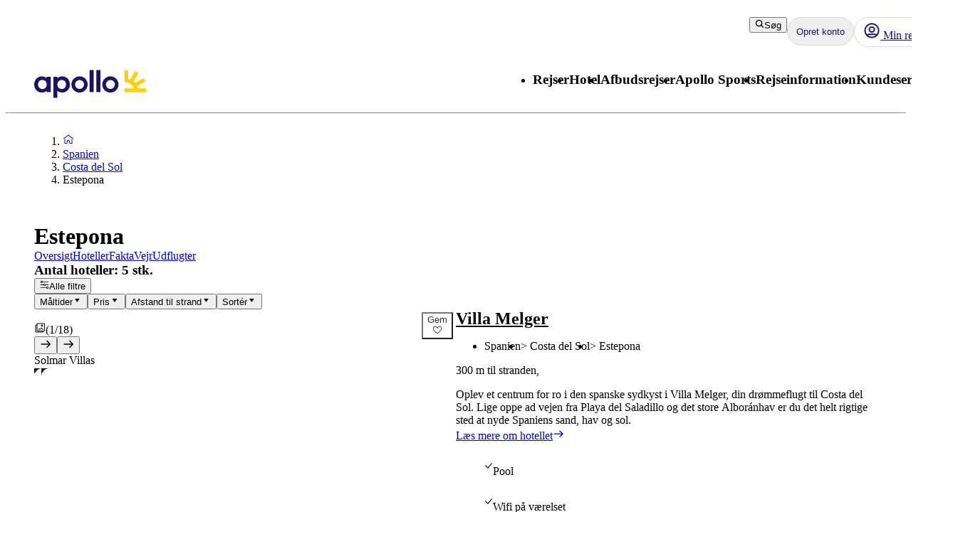

--- FILE ---
content_type: text/css; charset=UTF-8
request_url: https://www.apollorejser.dk/_next/static/css/5e373203017feb9f.css?dpl=master-20260114-1
body_size: 6112
content:
.layout_body__8hcCS{height:100%}.layout_main__mSg9U{flex:1 1}@layer atlas-components{.Button__button--51773{position:relative;overflow:hidden;display:inline-flex;justify-content:center;align-items:center;text-align:center;gap:var(--aui-spacing-1);-webkit-user-select:none;-moz-user-select:none;user-select:none;cursor:pointer;box-sizing:border-box;border-radius:var(--aui-border-radius-slightly-rounded)}.Button__button--51773:after{content:"";position:absolute;top:0;right:0;bottom:0;left:0;background-color:transparent;pointer-events:none;transition:background-color .1s}.Button__button--51773:hover{text-decoration:none}.Button__button--51773:focus-visible{outline:2px solid var(--aui-focus-ring-default);outline-offset:4px;border-radius:0}.Button__button--51773:disabled{pointer-events:none}@media (hover:hover) and (pointer:fine){.Button__button--51773:not(:disabled):hover:after{background-color:var(--aui-overlay-hover)}}.Button__button--51773:not(:disabled):active:after{background-color:var(--aui-overlay-pressed)}.Button__primary--51773{background:var(--aui-interactive-primary-background-default);color:var(--aui-interactive-primary-text-default)}.Button__primary--51773:disabled{background:var(--aui-interactive-primary-background-disabled);color:var(--aui-interactive-primary-text-disabled)}.Button__secondary--51773{background:var(--aui-interactive-secondary-background-default);border:2px solid var(--aui-interactive-secondary-border-default);color:var(--aui-interactive-secondary-text-default)}.Button__secondary--51773:disabled{background:var(--aui-interactive-secondary-background-disabled);border:2px solid var(--aui-interactive-secondary-border-disabled);color:var(--aui-interactive-secondary-text-disabled)}.Button__tertiary--51773{background:var(--aui-interactive-tertiary-background-default);color:var(--aui-interactive-tertiary-text-default)}.Button__tertiary--51773:disabled{background:var(--aui-interactive-tertiary-background-disabled);color:var(--aui-interactive-tertiary-text-disabled)}.Button__large--51773{min-height:5.6rem;padding:0 var(--aui-spacing-6)}@layer atlas-typography{.Button__large--51773{font-size:var(--aui-button-font-size);font-family:var(--aui-button-font);color:var(--aui-interactive-primary-text-default);line-height:var(--aui-button-line-height);letter-spacing:var(--aui-letter-spacing-tight);font-weight:700;font-size:var(--aui-button-l-font-size)}}.Button__regular--51773{min-height:4rem;padding:0 var(--aui-spacing-4)}@layer atlas-typography{.Button__regular--51773{font-size:var(--aui-button-font-size);font-family:var(--aui-button-font);color:var(--aui-interactive-primary-text-default);line-height:var(--aui-button-line-height);letter-spacing:var(--aui-letter-spacing-tight);font-weight:700}}.Button__small--51773{min-height:2.9rem;padding:0 var(--aui-spacing-2)}@layer atlas-typography{.Button__small--51773{font-size:var(--aui-button-font-size);font-family:var(--aui-button-font);color:var(--aui-interactive-primary-text-default);line-height:var(--aui-button-line-height);letter-spacing:var(--aui-letter-spacing-tight);font-weight:700;font-size:var(--aui-button-s-font-size)}}.Button__fullWidth--51773{width:100%}}.ReviewsButton_review__pj8kT{cursor:pointer}.ReviewsButton_overallRating__ritHt{display:flex}.ReviewsButton_respondents__QKIot{text-decoration:underline}.ReviewFeedback_card__YesAq{display:flex;flex-direction:column;gap:var(--aui-spacing-4)}.ReviewFeedback_headerRow__4wCil{display:flex;justify-content:space-between}.ReviewFeedback_nameLocation__WAVqK{display:flex;gap:0}.ReviewFeedback_ratingContainer__dd3OA{display:flex;align-items:center;gap:.5rem;white-space:nowrap}.ReviewFeedback_reviewRow__k4yvL{display:flex;flex-direction:column;gap:var(--aui-spacing-3)}.ReviewFeedback_reviewRow__k4yvL .ReviewFeedback_reviewItem__X7BRC{display:flex;gap:var(--aui-spacing-2);align-items:flex-start}.ReviewFeedback_sign__SBd9s{margin-top:var(--aui-spacing-1)}.ReviewsFacets_facetsContainer__nBetG{display:flex;gap:var(--aui-spacing-4);padding-top:var(--aui-spacing-4);padding-bottom:var(--aui-spacing-4)}@media(max-width:767px){.ReviewsFacets_facetsContainer__nBetG{display:none}}.ReviewsFacets_facetItem__YZPnw{display:flex;flex-direction:column;align-items:start;gap:24px;flex:1 1;min-width:70px;border-right:1px solid #dbd9d0}.ReviewsFacets_facetItem__YZPnw:last-child{border-right:none}.ReviewsFacets_facetLabel__p48QM{margin:0;text-align:center}.ReviewsFacets_facetContent__HN_Wj{display:flex;align-items:center;justify-content:space-between;width:100%;padding-right:var(--aui-spacing-4)}.ReviewsFacets_facetIcon__KIcnw{width:32px;height:32px}.ReviewsFacets_facetRating__huPNL{margin:0}.TopSection_topSection__ZXgNC{display:flex;align-items:center;gap:var(--aui-spacing-2);margin-bottom:var(--aui-spacing-4);margin-top:var(--aui-spacing-4)}.TopSection_badge__IdZPS{display:flex;align-items:center;justify-content:center;width:48px;height:48px;background-color:var(--aui-background-surface);border-radius:4px}.TopSection_ratingText__43F3Q{color:#fff;font-weight:700}.TopSection_content__fYfEu{display:flex;flex-direction:column}.ApolloReviews_text-center__ejzVS{text-align:center!important}@media(max-width:767px){.ApolloReviews_hide-for-mobile__Nc1eX{display:none}}@media(max-width:992px){.ApolloReviews_hide-for-tablet__DvXrS{display:none}}@media(min-width:768px){.ApolloReviews_show-on-mobile-only__zzMUz{display:none}}@media(min-width:992px){.ApolloReviews_hide-for-desktop-and-tablet__BQ_j6,.ApolloReviews_hide-for-desktop__C9T4q{display:none}}@media(min-width:768px){.ApolloReviews_hide-for-desktop-and-tablet__BQ_j6{display:none}}.ApolloReviews_ellipsis__N9uaj{display:-webkit-box;-webkit-box-orient:vertical;overflow:hidden;text-overflow:ellipsis;-webkit-line-clamp:var(--eclipse-mobile-row-count,3);margin-bottom:2px}@media(min-width:768px){.ApolloReviews_ellipsis__N9uaj{-webkit-line-clamp:var(--eclipse-desktop-row-count,5)}}.ApolloReviews_corner-tag-wrapper__K0Dox>div{height:100%;width:100%}.ApolloReviews_corner-tag-wrapper__K0Dox>div>div>svg{margin-left:0!important}.ApolloReviews_reviewsGrid__LjB_z{display:grid;grid-template-columns:repeat(2,1fr);grid-gap:var(--aui-spacing-8);gap:var(--aui-spacing-8)}@media(max-width:767px){.ApolloReviews_reviewsGrid__LjB_z{display:flex!important;flex-direction:row!important;justify-content:normal!important;scroll-snap-type:x mandatory;scrollbar-width:none;-ms-overflow-style:none;-webkit-overflow-scrolling:touch;overflow-x:auto;padding:32px 8px;margin-left:-8px;margin-bottom:-32px;margin-top:-32px;gap:0;margin-left:0}.ApolloReviews_reviewsGrid__LjB_z>*{width:80%;max-width:364px;min-width:240px;flex-shrink:0;scroll-snap-align:start;border-right:1px solid #dbd9d0;padding-right:var(--aui-spacing-8);margin-right:var(--aui-spacing-8);margin-bottom:var(--aui-spacing-4)}.ApolloReviews_reviewsGrid__LjB_z>:last-child{border-right:none}}.ApolloReviews_buttonContainer__GCEvl{display:flex;gap:var(--aui-spacing-4);align-items:center;margin-top:var(--aui-spacing-4);margin-bottom:var(--aui-spacing-8)}@media(max-width:767px){.ApolloReviews_buttonContainer__GCEvl{flex-direction:column;align-items:start}.ApolloReviews_displayNoneInMobile__Jltj7{display:none}}.ReviewModal_facets-container__ajxra{display:grid;grid-template-columns:1fr;grid-gap:24px;gap:24px;padding:12px;margin-bottom:24px}@media(min-width:992px){.ReviewModal_facets-container__ajxra{grid-template-columns:1fr 1fr}}.ReviewModal_navigation-tabs__6Qjcg{margin-bottom:24px}.TripAdvisorOverallRating_overall-rating-container__WtPK2{display:flex;flex-direction:column;padding:12px;gap:12px}.TripAdvisorOverallRating_scoring-container__15k7H{display:flex;flex-direction:row;align-items:center;margin-left:-12px}.TripAdvisorReviewSummary_trip-advisor-review-summary-container__xZ3TD{display:grid;padding:12px;grid-gap:24px;gap:24px;grid-template-columns:1fr}@media(min-width:768px){.TripAdvisorReviewSummary_trip-advisor-review-summary-container__xZ3TD{grid-template-columns:2fr 1fr}}.TripAdvisorReviewSummary_overall-rating-container__faLgA{width:100%;display:flex;flex-direction:column;justify-content:space-evenly;gap:24px}.TripAdvisorReviewSummary_overall-rating__jOyvV{display:flex}.TripAdvisorReviewSummary_rating-text__ues1B{width:150px}.TripAdvisorReviewSummary_sub-rating-container__rHaV1{display:flex;flex-direction:column;justify-content:center;flex:1 1;gap:12px}.TripAdvisorReview_review-container__3x4IE{display:flex;flex-direction:column;padding:24px 12px;gap:8px}.TripAdvisorReview_review-title__1dE0b{display:flex;justify-content:space-between}.TripAdvisorReview_reviewer__d5xbb{display:flex;flex-wrap:wrap;align-items:center;margin-left:-8px;gap:4px}.LoginPromtModal_container__h6qLq{display:flex;flex-direction:column;align-items:center;gap:8px}.LoginPromtModal_hearts__yCiwo{width:67px;height:50px}.LabelCornerTag_labelCornerTag__JZbV0{background-color:hsla(0,0%,100%,.8)}.FilterAccordionOption_checkbox-label__uqa_K{display:flex;margin-left:0}.FilterAccordionOption_checkbox-label__uqa_K.FilterAccordionOption_childOption__u_Qa5{margin-left:8px}.FilterAccordionOption_checkbox__JSywV{flex-shrink:0}.FilterDropdown_dropdown__SRi6L{display:flex;flex-direction:column;gap:8px;min-width:200px}.HotelTypeFilterOptions_hotelConceptFilterOptions__f_ovG ul>li{display:flex;align-items:center}.HotelTypeFilterOptions_hotelConceptFilterOptions__f_ovG ul>li:before{content:"";display:inline-block;height:1.4rem;width:1.4rem;vertical-align:middle;background-image:url('data:image/svg+xml,<svg viewBox="0 0 32 32" fill="none" xmlns="http://www.w3.org/2000/svg"><path fill-rule="evenodd" clip-rule="evenodd" d="M28.4536 6.34215C29.093 6.86878 29.1845 7.81412 28.6579 8.4536L14.6579 25.4536C14.389 25.7801 13.9948 25.9779 13.5723 25.9983C13.1499 26.0187 12.7384 25.8598 12.4393 25.5607L3.43934 16.5607C2.85355 15.9749 2.85355 15.0252 3.43934 14.4394C4.02513 13.8536 4.97487 13.8536 5.56066 14.4394L13.3924 22.2711L26.3421 6.54648C26.8687 5.90699 27.8141 5.81551 28.4536 6.34215Z" fill="%23119022"/></svg>');background-size:contain;background-repeat:no-repeat;margin-right:.5rem}.HotelTypeFilterOptions_hotelConceptFilterOption__GLt6s{flex:1 1;margin-left:8px}.NestedDestinationOptions_accordion__LXVdj>button{display:none}.NestedDestinationOptions_parent-destination__3Ld7y{display:flex;justify-content:space-between}.NestedDestinationOptions_parent-destination__3Ld7y>:first-child{flex:1 1;overflow:hidden}.NestedDestinationOptions_parent-destination__3Ld7y>:first-child>:first-child{flex-shrink:0}.NestedDestinationOptions_child-destination-label__9u1aF,.NestedDestinationOptions_parent-destination-label___AbJ3{white-space:nowrap;overflow:hidden;text-overflow:ellipsis}.SortDropdown_list-item__YE4og{padding:4px 8px;cursor:pointer;transition:background-color .3s}.SortDropdown_list-item__YE4og.SortDropdown_active__6fnQu,.SortDropdown_list-item__YE4og:hover,.SortDropdown_selected-item__aiWys{background-color:#1b1464;color:#fff}.Accordion_accordion-component__PBtBP{display:flex;flex-direction:column}.Accordion_accordion-component__PBtBP button{text-align:left;text-wrap:wrap}.Accordion_accordion__x4oEd{margin-bottom:0}.Accordion_excursion-accordion-component__6hImv{display:flex;flex-direction:column;position:relative;height:119px;width:100%}@media(min-width:992px){.Accordion_excursion-accordion-component__6hImv{height:220px}}.Accordion_accordion-with-top-image-hidden-mobile__kluHL,.Accordion_accordion-with-top-image__T9_4T{position:relative;border-radius:0 0 8px 8px!important}.Accordion_accordion-with-top-image-hidden-mobile__kluHL button,.Accordion_accordion-with-top-image__T9_4T button{text-align:left;text-wrap:wrap}@media(max-width:767px){.Accordion_accordion-with-top-image-hidden-mobile__kluHL{border-radius:8px!important}}.Accordion_top-image__aprBM{overflow:hidden;padding-top:0;border-radius:8px 8px 0 0}.Accordion_top-image-container-hidden-mobile__prAAR,.Accordion_top-image-container__OgzR2{position:relative;width:100%;height:138px}@media(min-width:992px){.Accordion_top-image-container-hidden-mobile__prAAR,.Accordion_top-image-container__OgzR2{height:220px}}@media(max-width:767px){.Accordion_top-image-container-hidden-mobile__prAAR{display:none}}.Accordion_accordion-cta-button-container___J0RY{display:flex;justify-content:flex-end;margin:16px 0}.CruisesBookingSearchBox_container__WInEU{border:0;height:440px}.CampaignHero_container__pKJhJ{position:relative;border-radius:8px;overflow:hidden}.CampaignHero_content-container__dCbmc{width:100%;max-width:400px;position:relative;top:0;justify-content:center;height:100%;padding:20px;margin:0 auto}@media(min-width:768px){.CampaignHero_content-container__dCbmc{width:400px;padding:0;margin:40px 40px 40px auto}}.CampaignHero_content-container-small__RdECp{align-items:end}.CampaignHero_button-plate-container__3n6BQ{display:flex;flex-direction:column;gap:12px}@media(min-width:992px){.CampaignHero_button-plate-container__3n6BQ{gap:20px}}.CampaignHero_link__MsOt9{width:-moz-fit-content;width:fit-content;align-self:flex-end}.CampaignPlate_Torquoise__RIPq2{background:#1ed0d0!important}.CampaignPlate_Apollo-Sports__rnw1H{background:#004b5a!important}.CampaignPlate_Pink__qXVw7{background:#f85f51!important}.CampaignPlateBody_plate-content__czdPY{padding:20px 16px 32px}@media(min-width:768px){.CampaignPlateBody_plate-content__czdPY{padding:32px 20px 32px 24px}}.CampaignPlateBody_campaign-box-title__LN8_9{margin-bottom:0}@media(min-width:768px){.CampaignPlateBody_campaign-box-title__LN8_9{margin-bottom:8px}}.CampaignPlateBody_campaign-box-sub-title__zAdHg{margin-top:4px}@media(min-width:768px){.CampaignPlateBody_campaign-box-sub-title__zAdHg{margin-top:8px}}.CampaignPlateBody_campaign-disclaimer__BOb8H{margin-top:8px}@media(min-width:768px){.CampaignPlateBody_campaign-disclaimer__BOb8H{margin-top:2px}}.CampaignPlateBody_campaign-box-from__lmimu{display:flex;align-items:flex-end;margin-right:4px}.CampaignPlateBody_campaign-box-price__ZFONv{margin-top:8px;margin-bottom:0}@media(min-width:768px){.CampaignPlateBody_campaign-box-price__ZFONv{margin-top:2px}}.CtaBanner_wrapper__Num9V{display:flex;align-items:center;justify-content:space-between;padding:0 16px;background-color:#1ed0d0;overflow:hidden;width:100%;border-radius:8px;box-shadow:0 2px 15px rgba(0,0,0,.1)}.CtaBanner_wrapper__Num9V:hover{box-shadow:0 6px 25px 2px rgba(0,0,0,.12)}.CtaBanner_blue-dark-theme__BtA14{background-color:#1b1464}.CtaBanner_sports-color__rEaYU{background-color:#004b5a}.CtaBanner_sports-text__qPx4s{color:#fff!important}.CtaBanner_cta-banner-text__Sdt4f{margin-bottom:0!important;color:#1b1464}@layer atlas-typography{.CtaBanner_cta-banner-text__Sdt4f{font-family:var(--aui-heading-font);font-size:var(--aui-heading-s-font-size);line-height:var(--aui-heading-line-height);letter-spacing:var(--aui-letter-spacing-tight);color:var(--aui-text-heading);font-weight:700}}@media(min-width:768px){@layer atlas-typography{.CtaBanner_cta-banner-text__Sdt4f{font-family:var(--aui-heading-font);font-size:var(--aui-heading-font-size);line-height:var(--aui-heading-line-height);letter-spacing:var(--aui-letter-spacing-tighter);color:var(--aui-text-heading);font-weight:700}}}.CtaBanner_arrows__pAQvG{width:98px;height:56px;flex-shrink:0}.ImageCard_text-center__VWZpp{text-align:center!important}@media(max-width:767px){.ImageCard_hide-for-mobile__v1Wcm{display:none}}@media(max-width:992px){.ImageCard_hide-for-tablet__syqf2{display:none}}@media(min-width:768px){.ImageCard_show-on-mobile-only__hcI7I{display:none}}@media(min-width:992px){.ImageCard_hide-for-desktop-and-tablet__wgXTF,.ImageCard_hide-for-desktop__R1n_k{display:none}}@media(min-width:768px){.ImageCard_hide-for-desktop-and-tablet__wgXTF{display:none}}.ImageCard_ellipsis__oO6Wl{display:-webkit-box;-webkit-box-orient:vertical;overflow:hidden;text-overflow:ellipsis;-webkit-line-clamp:var(--eclipse-mobile-row-count,3);margin-bottom:2px}@media(min-width:768px){.ImageCard_ellipsis__oO6Wl{-webkit-line-clamp:var(--eclipse-desktop-row-count,5)}}.ImageCard_corner-tag-wrapper__oq_Ug>div{height:100%;width:100%}.ImageCard_corner-tag-wrapper__oq_Ug>div>div>svg{margin-left:0!important}@media(max-width:767px){.ImageCard_mobile-carousel__05aM4{display:flex!important;flex-direction:row!important;justify-content:normal!important;scroll-snap-type:x mandatory;scrollbar-width:none;-ms-overflow-style:none;-webkit-overflow-scrolling:touch;overflow-x:auto;padding:32px 8px;margin-left:-8px;margin-bottom:-32px;margin-top:-32px}}.ImageCard_image-card__Osccg{display:flex;flex-direction:column;box-shadow:0 2px 15px rgba(0,0,0,.1);border-radius:8px;flex:1 1}@media(max-width:767px){.ImageCard_image-card__Osccg{width:267px;flex-shrink:0;scroll-snap-align:center}}.ImageCard_image-card__Osccg img{border-radius:8px 8px 0 0}.ImageCard_image-card__Osccg:hover{box-shadow:0 6px 25px 2px rgba(0,0,0,.12)}.ImageCard_image-card-text__8dQ43{display:flex;justify-content:center;align-items:center;padding:16px;color:#1b1464}.ImageCard_image-card-text__8dQ43 p{margin-bottom:0;padding-right:4px;color:#1b1464;max-width:90%}.ImageCard_image-card-image-2__eTcKn,.ImageCard_image-card-image-3__t1jSy,.ImageCard_image-card-image-4__1oNWv{position:relative;width:100%}.ImageCard_image-card-image-2__eTcKn{height:178px}@media(min-width:992px){.ImageCard_image-card-image-2__eTcKn{height:339px}}.ImageCard_image-card-image-3__t1jSy{height:178px}@media(min-width:992px){.ImageCard_image-card-image-3__t1jSy{height:221px}}.ImageCard_image-card-image-4__1oNWv{height:178px}.TrainingCalendar_month-header__LBsOg{background-color:#004b5a;color:#fff;padding:16px;width:100%;display:flex;border-radius:8px 8px 0 0}@layer atlas-typography{.TrainingCalendar_month-header__LBsOg{font-family:var(--aui-heading-font);font-size:var(--aui-heading-xs-font-size);line-height:var(--aui-heading-line-height);color:var(--aui-text-heading);letter-spacing:var(--aui-letter-spacing-normal);font-weight:700}}.TrainingCalendar_filter-container__S9WjZ{display:flex;flex-direction:column;gap:8px}.TrainingCalendar_filter-bar__gfpCy{display:flex;flex-wrap:wrap;gap:8px;margin:16px 0 24px}@media(min-width:768px){.TrainingCalendar_filter-bar__gfpCy .TrainingCalendar_location-filter__0C09C{margin-left:auto}}.TrainingCalendar_applied-filters__OaFO8{display:flex;flex-direction:column;padding-bottom:24px}.TrainingCalendar_applied-filters-container__Fe_sj{display:flex;flex-wrap:wrap;gap:8px}.TrainingCalendar_empty-state__HfoEs{display:flex;justify-content:center;align-items:center;padding:16px;background-color:#fff;margin:auto;flex-direction:column}.TrainingCalendar_empty-state__HfoEs .TrainingCalendar_button__boH7I{margin-top:16px}.TrainingCalendarEvent_title__y9_Iz{display:flex;gap:16px;width:100%;padding:8px;align-items:center;justify-content:space-between;overflow:hidden}@media(min-width:992px){.TrainingCalendarEvent_title__y9_Iz{gap:24px;padding:8px 16px}}.TrainingCalendarEvent_title-container__JxqZg{display:flex;gap:24px;align-items:center}.TrainingCalendarEvent_sports-type-container__jlknk{display:flex;gap:24px;width:100%;align-items:center}.TrainingCalendarEvent_event-sports__qFOA5{display:flex;gap:8px}.TrainingCalendarEvent_event-date__n8aOt{white-space:nowrap}@layer atlas-typography{.TrainingCalendarEvent_event-date__n8aOt{font-family:var(--aui-body-font);font-size:var(--aui-body-font-size);line-height:var(--aui-body-line-height);letter-spacing:var(--aui-letter-spacing-wide);color:var(--aui-text-default);font-weight:400;font-weight:700}}.TrainingCalendarEvent_event-container__7Q73F{display:flex;flex-direction:column;gap:4px}@media(min-width:768px){.TrainingCalendarEvent_event-container__7Q73F{flex-direction:row;align-items:center;gap:16px}}.TrainingCalendarEvent_event-coordinator__A3PTk,.TrainingCalendarEvent_event-type__nwa3n{white-space:nowrap;width:-moz-fit-content;width:fit-content}@layer atlas-typography{.TrainingCalendarEvent_event-coordinator__A3PTk{font-family:var(--aui-body-font);font-size:var(--aui-body-xs-font-size);line-height:var(--aui-body-line-height);letter-spacing:var(--aui-letter-spacing-wide);color:var(--aui-text-default);font-weight:400;font-weight:700}}@media(min-width:992px){@layer atlas-typography{.TrainingCalendarEvent_event-coordinator__A3PTk{font-family:var(--aui-body-font);font-size:var(--aui-body-font-size);line-height:var(--aui-body-line-height);letter-spacing:var(--aui-letter-spacing-wide);color:var(--aui-text-default);font-weight:400;font-weight:700}}}.TrainingCalendarEvent_event-sport__ee_1q{background-color:#f6f5f2;display:flex;justify-content:center;align-items:center;border-radius:8px;white-space:nowrap;padding:4px 8px}@layer atlas-typography{.TrainingCalendarEvent_event-sport__ee_1q{font-family:var(--aui-body-font);font-size:var(--aui-body-xs-font-size);line-height:var(--aui-body-line-height);letter-spacing:var(--aui-letter-spacing-wide);color:var(--aui-text-default);font-weight:400;font-weight:700}}@media(max-width:767px){.TrainingCalendarEvent_event-sport__ee_1q{display:none}}.TrainingCalendarEvent_event-details__T_Der{display:flex;flex-direction:column;gap:16px;border:1px solid #dbd9d0;box-shadow:0 1px 10px rgba(0,0,0,.1);border-radius:8px;background-color:#fff;padding:16px;color:#53534f}@media(min-width:992px){.TrainingCalendarEvent_event-details__T_Der{flex-direction:row;gap:24px;align-items:center}}.TrainingCalendarEvent_details-section__kmgf8{display:flex;gap:16px;flex-direction:column}@media(min-width:992px){.TrainingCalendarEvent_details-section__kmgf8{flex-direction:row;gap:24px}}.TrainingCalendarEvent_detail-item__h1W7i{display:flex;gap:8px}.TrainingCalendarEvent_location-display__Mr3zB{color:#53534f}@layer atlas-typography{.TrainingCalendarEvent_location-display__Mr3zB{font-family:var(--aui-body-font);font-size:var(--aui-body-font-size);line-height:var(--aui-body-line-height);letter-spacing:var(--aui-letter-spacing-wide);color:var(--aui-text-default);font-weight:400;font-weight:700}}@media(min-width:768px){.TrainingCalendarEvent_read-more-link__qFys6{margin-left:auto}}@media(max-width:767px){.TrainingCalendarEvent_read-more-link__qFys6 .TrainingCalendarEvent_read-more-button__EuW4J{width:100%}}.TrainingCalendarEvent_sports-container__zML1X{display:flex;gap:8px}.EditableContentBlock_wrapper__LVNlL{border:2px solid #ffca32;padding:8px 0;margin-left:-8px;margin-right:-8px;z-index:1000;position:relative;background:rgba(255,202,50,.2)}.EditableContentBlock_wrapper__LVNlL:hover{background:rgba(27,20,100,.2);border-color:#1b1464}.EditableContentBlock_wrapper__LVNlL:hover .EditableContentBlock_button__zyHpJ{background:#1b1464}.EditableContentBlock_button__zyHpJ{position:absolute;top:0;right:0;width:22px;height:22px;background:#ffca32;display:flex;justify-content:center;align-items:center;border-bottom-left-radius:4px}@media(max-width:767px){.CampaignApp_campaign-app__CUCrW{margin-left:-12px;margin-right:-12px}}.IntegratedSearchBox_isb__wzLeO{min-height:432px}@media(min-width:768px){.IntegratedSearchBox_isb__wzLeO{min-height:196px}}@media(min-width:992px){.IntegratedSearchBox_isb__wzLeO{min-height:132px}}.IntegratedSearchBox_isb__wzLeO>div{margin-bottom:0}.ButtonGrid_button-container__ACMa0{display:flex;justify-content:center}.ButtonGrid_button-container__ACMa0 a{max-width:558px;width:100%}.ImageGallery_image-gallery-container__p6pmJ{position:relative;display:flex;width:100%}.ImageGallery_image-gallery-container__p6pmJ img{transition:transform .2s}.ImageGallery_image-gallery-container__p6pmJ img:hover{transform:scale(1.02);cursor:pointer}.ImageGallery_image-gallery-container__p6pmJ .ImageGallery_read-more__oI4r7{display:flex;gap:8px;position:absolute;bottom:.8rem;right:.8rem}.ImageGallery_left-image__FpCGm{flex:1 1;margin-right:.4rem;display:inline-block;overflow:hidden;border-radius:8px 0 0 8px;position:relative}.ImageGallery_right-images-container__czpQ2{flex:1 1;display:grid;grid-template-columns:1fr 1fr;grid-row: auto auto;grid-column-gap:.4rem;grid-row-gap:.4rem}.ImageGallery_right-images-container__czpQ2 div:nth-child(2){border-radius:0 8px 0 0}.ImageGallery_right-images-container__czpQ2 div:nth-child(4){border-radius:0 0 8px 0}.ImageGallery_right-images__MkMi_{display:inline-block;overflow:hidden;position:relative;height:0;padding-top:66%;width:100%}.ImageGallery_vertical-image__jGnSh{margin:12px 0}.ImageGallery_vertical-image__jGnSh img{position:relative!important}.ImageGallery_image-mobile-carousel-container__dbtbc{position:relative}.ImageGallery_video-button__zSbRs{position:absolute;bottom:40px;right:4px;width:51px;height:32px;background-color:#fff;gap:4px;border-radius:5px;opacity:80%;padding:4px}@media(min-width:992px){.ImageGallery_video-button__zSbRs{position:relative;bottom:0;right:0}}.ImageGallery_video-button__zSbRs:hover{box-shadow:0 6px 25px 2px rgba(0,0,0,.12);cursor:pointer;background-color:#ececec}.ImageGallery_iframe-container__M8_dB{position:relative;width:100%;padding-bottom:56.25%;height:0;overflow:hidden}.ImageGallery_iframe-container__M8_dB iframe{position:absolute;top:0;left:0;width:100%;height:100%;border:0}@media(max-width:767px){.LastMinuteSalesApp_last-minute-sales-app__sH_DC{margin-left:-12px;margin-right:-12px}}.ScrollToSearchBoxButton_scrollToSearchBoxWrapper__Ytp0S{padding:12px 0;background-color:#fff}@media(min-width:768px){.ScrollToSearchBoxButton_scrollToSearchBoxWrapper__Ytp0S{margin-top:0}}@media(max-width:768px){.ScrollToSearchBoxButton_scrollToSearchBoxWrapper__Ytp0S{position:fixed;bottom:0;left:0;z-index:10;width:100%;box-shadow:0 1px 10px rgba(0,0,0,.1)}}.ArticleColumn_image-wrapper__4JzSP{padding-top:66%;padding-right:12px;height:0;position:relative;width:100%}.ArticleColumn_image-description___c3UA{font-style:italic;margin-top:8px}.ArticleColumn_flex-1__Z3bZb{flex:1 1}.IntroSection_intro-section__bSrp_{flex-direction:column-reverse}@media(min-width:992px){.IntroSection_intro-section__bSrp_{flex-direction:row}}@layer atlas-typography{.Preamble_preamble__T_Lj_ p{font-family:var(--aui-body-font);font-size:var(--aui-body-l-font-size);line-height:var(--aui-body-line-height);color:var(--aui-text-default);font-weight:400;letter-spacing:var(--aui-letter-spacing-normal)}}.Hero_container__cjFyL{position:relative;text-align:center;display:flex;width:100%;height:188px;left:0;padding:0}@media(min-width:768px){.Hero_container__cjFyL{height:540px}.Hero_child-page-container__WBkqT{height:375px}}.Hero_apollo-sport-logo__JHKoD{position:absolute;top:12px;right:16px;width:auto;z-index:2;color:#fff;height:22px}@media(min-width:992px){.Hero_apollo-sport-logo__JHKoD{top:32px;right:40px;height:48px}}.Hero_apollo-sport-logo-dark__5cmzQ{position:absolute;top:12px;right:16px;width:auto;z-index:2;color:#fff;height:22px;color:#1b1464}@media(min-width:992px){.Hero_apollo-sport-logo-dark__5cmzQ{top:32px;right:40px;height:48px}}.Hero_image-container__C15ZO{position:relative;flex:1 1}@media(min-width:768px){.Hero_positioner-in-parent-tab__Bf9FR{top:-164px}}@media(max-width:767px){.Hero_positioner__5O4_M{margin-bottom:0!important}}@media(min-width:768px){.Hero_positioner__5O4_M{top:-164px;margin-bottom:-164px;position:relative}}.Hero_hero-info__Tj7Px{display:flex;flex-direction:column;background-color:#fff;border-top-left-radius:8px;border-top-right-radius:8px;padding-bottom:0;margin-bottom:-2px}.Hero_hero-info-full-width__hxisq{padding:0}.Hero_hero-heading__dZmwN{margin-bottom:8px}@layer atlas-typography{.Hero_hero-heading__dZmwN{font-family:var(--aui-heading-font);font-size:var(--aui-hero-font-size);line-height:var(--aui-heading-line-height);color:var(--aui-text-heading);font-weight:900;letter-spacing:var(--aui-letter-spacing-normal)}}@media(min-width:768px){.Hero_hero-heading__dZmwN{margin-bottom:4px}@layer atlas-typography{.Hero_hero-heading__dZmwN{font-family:var(--aui-heading-font);font-size:var(--aui-hero-l-font-size);line-height:var(--aui-heading-line-height);color:var(--aui-text-heading);font-weight:900;letter-spacing:var(--aui-letter-spacing-normal)}}}.Hero_hero-subheading__hZyM8{text-align:left}@layer atlas-typography{.Hero_hero-subheading__hZyM8{font-family:var(--aui-heading-font);font-size:var(--aui-hero-xs-font-size);line-height:var(--aui-heading-line-height);letter-spacing:var(--aui-letter-spacing-wide);color:var(--aui-text-heading);font-weight:900}}@media(min-width:768px){@layer atlas-typography{.Hero_hero-subheading__hZyM8{font-family:var(--aui-heading-font);font-size:var(--aui-hero-s-font-size);line-height:var(--aui-heading-line-height);letter-spacing:var(--aui-letter-spacing-wide);color:var(--aui-text-heading);font-weight:900}}}.Hero_hero-page__I_UOV{background-color:#fff}.DealBanner_heading-container__qRNe7{display:flex;flex-direction:column;color:#f85f51}.DealBanner_deal-banner-heading__YeuCO{background-color:#f85f51;padding:0 8px;width:-moz-fit-content;width:fit-content;color:#fff;border-bottom-right-radius:8px}.DealBanner_deal-banner__KGmhM{border:2px solid #f85f51;border-radius:8px}.DealBanner_content__D7CAq{padding:8px}.DealBanner_bottom-row__tsVfu{display:flex;flex-direction:column}@media(min-width:992px){.DealBanner_bottom-row__tsVfu{flex-direction:row}}.DealBanner_bottom-row__tsVfu a{margin-left:auto}.TermsAndConditions_terms-and-conditions__RWxg4 hr{margin:var(--aui-spacing-5) 0}.VideoSection_container__96fjZ{display:flex;gap:24px;flex-direction:column}@media(min-width:992px){.VideoSection_container__96fjZ{flex-direction:row}}.VideoSection_video-container__2WExW{position:relative;height:0;width:100%;padding-top:56.25%}.VideoSection_video__luyfY{position:absolute;width:100%;height:100%;top:0;left:0;border:none}.startHeader_header__QYcb3{height:87px;width:100%}.startHeader_header__QYcb3 .startHeader_dekstopImage__fKm4c{display:none}@media(min-width:992px){.startHeader_header__QYcb3{height:131px}.startHeader_header__QYcb3 .startHeader_dekstopImage__fKm4c{display:block}.startHeader_header__QYcb3 .startHeader_mobileImage__voNJH{display:none}}.startHeader_header__QYcb3 img{width:100%;height:100%;object-fit:cover}.startPage_header__ld_b8{height:87px;width:100%}.startPage_header__ld_b8 .startPage_dekstopImage__GMMRi{display:none}@media(min-width:992px){.startPage_header__ld_b8{height:131px}.startPage_header__ld_b8 .startPage_dekstopImage__GMMRi{display:block}.startPage_header__ld_b8 .startPage_mobileImage__yQzMg{display:none}}.startPage_header__ld_b8 img{width:100%;height:100%;object-fit:cover}.startPage_content-container__Y8knt{padding-top:0;margin-top:-63px}@media(min-width:992px){.startPage_content-container__Y8knt{margin-top:-91px}}.DestinationRatingBox_container__PzSK0{background-color:#eaf3fa;padding:16px;border-radius:4px}.DestinationRatingBox_overall-rating___JSsz{color:#53534f}@layer atlas-typography{.DestinationRatingBox_overall-rating___JSsz{font-family:var(--aui-heading-font);font-size:var(--aui-heading-font-size);line-height:var(--aui-heading-line-height);letter-spacing:var(--aui-letter-spacing-tighter);color:var(--aui-text-heading);font-weight:700}}.ProductSearchBox_container__uEKAx{min-height:666px}@media(min-width:768px){.ProductSearchBox_container__uEKAx{min-height:674px}}

--- FILE ---
content_type: text/css; charset=UTF-8
request_url: https://www.apollorejser.dk/_next/static/css/11f6139ce8d69187.css?dpl=master-20260114-1
body_size: -209
content:
@layer atlas-components{.ViewMoreOrLess__viewMoreOrLess--e0c2a .ViewMoreOrLess__content--e0c2a{position:relative;overflow:hidden;transition:max-height .3s ease-out}.ViewMoreOrLess__viewMoreOrLess--e0c2a:not(.ViewMoreOrLess__expanded--e0c2a) .ViewMoreOrLess__content--e0c2a{-webkit-mask:linear-gradient(180deg,#000 calc(100% - 1lh),transparent);mask:linear-gradient(180deg,#000 calc(100% - 1lh),transparent)}}

--- FILE ---
content_type: text/css
request_url: https://static.apollonordic.com/cms-apps/assets/start-I3zcmSU0.css
body_size: 14980
content:
@charset "UTF-8";.search-box{box-shadow:var(--aui-elevation-level-3);border-radius:8px;padding:16px;border:1px solid var(--aui-border-neutral)}.search-box__destination-name--bold,.search-box__selected-text{height:21px}@layer atlas-typography{.search-box__destination-name--bold,.search-box__selected-text{font-family:var(--aui-body-font);font-size:var(--aui-body-font-size);line-height:var(--aui-body-line-height);letter-spacing:var(--aui-letter-spacing-wide);color:var(--aui-text-default);font-weight:400}}@layer atlas-typography{.search-box__destination-name--bold,.search-box__selected-text{font-weight:700}}.search-box__destination-name--underline,.search-box__selected-text{border-bottom:2px solid currentColor}.search-box__header__expandable:hover{cursor:pointer}.search-box__toggle-button{min-width:fit-content;padding-left:16px}.search-box__toggle-btn-icon__active{animation:spin-forward .2s linear 1}.search-box__toggle-btn-icon__inactive{animation:spin-backward .2s linear 1}@keyframes spin-forward{0%{transform:rotate(180deg)}to{transform:rotate(0)}}@keyframes spin-backward{0%{transform:rotate(0)}to{transform:rotate(180deg)}}.search-box__content{position:relative;overflow:hidden;animation:fade-in .5s}@keyframes fade-in{0%{opacity:0}to{opacity:1}}.search-box__content.overflow-visible{overflow:visible}.search-box__content__hidden,.search-box__content__visible{transition:margin-top .2s ease-in-out,opacity .2s ease-in-out}.search-box__content__hidden{margin-top:-45rem;gap:12px 4px;opacity:0}@media(min-width:768px){.search-box__content__hidden{margin-top:-20rem;gap:8px}}.search-box__content__visible{display:flex;gap:12px 4px;flex-wrap:wrap;margin-top:0;opacity:1}@media(min-width:768px){.search-box__content__visible{gap:8px;flex-direction:row;flex-wrap:nowrap}}.search-box__content__visible fieldset{margin:0}.search-box__content__visible>*{min-width:0}.search-box__content__loading{background-color:var(--aui-border-neutral);height:5.7rem;margin-top:3px;border-radius:4px;min-width:5rem}@media(min-width:768px){.search-box__content__destinations__continent:last-child{margin-right:0!important}}.search-box__content__destinations__search{position:relative}@media not (min-width:768px){.search-box__content__destinations__search{margin-top:8px}}.search-box__content__destinations__search__icon{position:absolute;left:1rem;top:1.8rem}.search-box__content__destinations__search__input{font-size:1.6rem;color:var(--aui-text-subtle);border:1px solid var(--aui-border-neutral);width:100%;height:5.2rem;border-radius:4px;padding:20px 4rem}.search-box__content__destinations__search__input:focus{outline:none;border:2px solid var(--aui-border-interactive)}.search-box__content__destinations__search__input:focus~.search-box__content__destinations__search__placeholder,.search-box__content__destinations__search__input:not(:placeholder-shown)~.search-box__content__destinations__search__placeholder{color:var(--aui-text-interactive);top:-.8rem;z-index:100;background-color:var(--aui-background-default);padding:0 .5rem}@layer atlas-typography{.search-box__content__destinations__search__input:focus~.search-box__content__destinations__search__placeholder,.search-box__content__destinations__search__input:not(:placeholder-shown)~.search-box__content__destinations__search__placeholder{font-family:var(--aui-body-font);font-weight:700;font-size:var(--aui-label-font-size);line-height:var(--aui-label-line-height);letter-spacing:var(--aui-letter-spacing-wider);text-transform:uppercase;color:var(--aui-text-label-default)}}.search-box__content__destinations__search__placeholder{position:absolute;pointer-events:none;left:3.8rem;top:1.5rem;transition:.2s ease all;color:var(--aui-text-subtle)}.search-box__content__destinations__destination{display:flex;align-items:center;border-bottom:1px solid var(--aui-border-neutral);position:relative}.search-box__content__destinations__destination__button{background:none;border:none;text-align:left;display:flex;flex:1;align-items:center;cursor:pointer;padding:12px 0}@layer atlas-typography{.search-box__content__destinations__destination__button{font-family:var(--aui-body-font);font-size:var(--aui-body-font-size);line-height:var(--aui-body-line-height);letter-spacing:var(--aui-letter-spacing-wide);color:var(--aui-text-default);font-weight:400}}@media(hover:hover){.search-box__content__destinations__destination:hover{background-color:var(--aui-border-neutral);cursor:pointer}.search-box__content__destinations__destination:hover .search-box__destination-name{font-weight:700}}.search-box__content__destinations__all-destinations{background:none;border:none;text-align:left;display:flex;flex:1;align-items:center;cursor:pointer;width:fit-content;position:relative}@layer atlas-typography{.search-box__content__destinations__all-destinations{font-family:var(--aui-body-font);font-size:var(--aui-body-font-size);line-height:var(--aui-body-line-height);letter-spacing:var(--aui-letter-spacing-wide);color:var(--aui-text-default);font-weight:400}}.search-box__content__destinations__all-destinations:hover{cursor:pointer}@media(min-width:768px){.search-box__content__range-date-picker .range-date-picker-dropdown{min-width:18rem}.search-box__content__range-date-picker .ap-date-picker{max-width:50rem}.search-box__content__range-date-picker .ap-widget-dropdown{left:3rem}.search-box__content__range-date-picker .ap-widget-dropdown .ap-widget-dropdown__widget--open{position:absolute;top:0rem}}@media not (min-width:768px){.search-box__content__range-date-picker .ap-date-picker{max-width:40rem}.search-box__content__range-date-picker .ap-widget-dropdown__widget--open{height:auto}}.search-box__content__durations,.search-box__content__available-flights-date-picker{flex:1 1 45%}.search-box__content__departure-airports,.search-box__content__destinations{flex:1 0 100%}.search-box__content__range-date-picker,.search-box__content__pax-config{flex:1 1 100%}@media(min-width:768px){.search-box__content__departure-airports{flex:0 1 22rem}.search-box__content__destinations{flex:1 1 auto}.search-box__content__durations{flex:0 1 14rem}.search-box__content__available-flights-date-picker{flex:0 1 17.5rem}.search-box__content__range-date-picker{flex:0 1 35.4rem}.search-box__content__pax-config{flex:0 1 17.5rem}}.search-box__content__perform-search-btn{margin-top:4px;width:100%}@media(min-width:992px){.search-box__content__perform-search-btn{width:auto}}.search-box__destination-name{flex:1;overflow:hidden;max-width:80%;text-overflow:ellipsis;white-space:nowrap;line-height:1.6rem}.search-box__destination-name__text-container{margin:0 8px}@supports (selector(.search-box__content__available-flights-date-picker:has(.date-picker-widget))){.search-box__content__available-flights-date-picker .ap-widget-dropdown{position:unset}.search-box__content__available-flights-date-picker .ap-widget-dropdown__widget--open{right:0}}.ap-widget-dropdown .date-picker-widget .ap-date-picker{min-height:40rem}@media(min-width:768px){.ap-widget-dropdown .date-picker-widget .ap-date-picker{margin:unset}}.ap-widget-dropdown .date-picker-widget .ap-date-picker--no-result{position:absolute;top:14rem;height:30rem;margin-left:auto;margin-right:auto;left:0;right:0}@media not (min-width:768px){.ap-widget-dropdown .date-picker-widget{min-height:60%}}@media(min-width:768px){.ap-widget-dropdown .date-picker-widget{min-width:400px}}@media(min-width:992px){.ap-widget-dropdown .date-picker-widget.ap-date-picker--two-months{min-width:800px}}.ap-date-picker--two-months{max-width:110.2rem}@media not (min-width:768px){.ap-date-picker .react-datepicker{min-height:392px}}.ap-date-picker .react-datepicker__day{height:5.5rem;margin:0;overflow:hidden}@media(min-width:992px){.ap-date-picker .react-datepicker__day{width:5.5rem}}@media(min-width:768px){.ap-date-picker .react-datepicker__day{margin:.1rem}}.ap-date-picker--with-subtext .react-datepicker__day--disabled{position:relative}.ap-date-picker--with-subtext .react-datepicker__day--disabled .ap-date-picker__default-day,.ap-date-picker--with-subtext .react-datepicker__day--disabled .ap-date-picker__disabled-day__day-number{position:absolute;top:.4rem}.ap-date-picker--with-subtext .react-datepicker__day--disabled .ap-date-picker__disabled-day__sub-text{position:absolute;bottom:.8rem}.ap-date-picker .react-datepicker{position:relative;display:inline-flex;justify-content:center;width:100%}.ap-date-picker .react-datepicker__sr-only{position:absolute;left:-10000px;width:1px;height:1px;top:auto;overflow:hidden}.ap-date-picker .react-datepicker__aria-live{display:none}.ap-date-picker .react-datepicker__navigation{position:absolute;top:4px;left:0;background:none;border:none;cursor:pointer}.ap-date-picker .react-datepicker__navigation:hover{color:var(--aui-text-heading)}.ap-date-picker .react-datepicker__navigation--next{right:0;left:unset}.ap-date-picker .react-datepicker__month-container{flex:1 1 0%;min-width:0;max-width:53.1rem}.ap-date-picker .react-datepicker__month-container:not(:last-child){margin-right:4rem}.ap-date-picker .react-datepicker__current-month{text-transform:capitalize;padding-top:8px}@layer atlas-typography{.ap-date-picker .react-datepicker__current-month{font-family:var(--aui-heading-font);font-size:var(--aui-heading-xs-font-size);line-height:var(--aui-heading-line-height);color:var(--aui-text-heading);letter-spacing:var(--aui-letter-spacing-normal);font-weight:700}}.ap-date-picker .react-datepicker__day-names,.ap-date-picker .react-datepicker__week{display:flex;justify-content:center}@layer atlas-typography{.ap-date-picker .react-datepicker__day-names{font-family:var(--aui-body-font);font-weight:700;font-size:var(--aui-label-font-size);line-height:var(--aui-label-line-height);letter-spacing:var(--aui-letter-spacing-wider);text-transform:uppercase;color:var(--aui-text-label-default)}}.ap-date-picker .react-datepicker__day-name{border-bottom:1px solid var(--aui-border-neutral);align-items:center}.ap-date-picker .react-datepicker__day-name:first-child{flex:1 1 2rem;visibility:hidden}.ap-date-picker .react-datepicker__day,.ap-date-picker .react-datepicker__day-name,.ap-date-picker .react-datepicker__week-number{flex:1 1 12.5%;height:5.2rem;display:flex;justify-content:center}@media(min-width:768px){.ap-date-picker .react-datepicker__day,.ap-date-picker .react-datepicker__day-name,.ap-date-picker .react-datepicker__week-number{max-width:7.3rem}}.ap-date-picker .react-datepicker__week-number{font-style:italic;flex:1 1 2rem;align-items:center;min-width:20px}@layer atlas-typography{.ap-date-picker .react-datepicker__week-number{font-family:var(--aui-body-font);font-size:var(--aui-body-xs-font-size);line-height:var(--aui-body-line-height);letter-spacing:var(--aui-letter-spacing-wide);color:var(--aui-text-default);font-weight:400}}.ap-date-picker .react-datepicker__day{cursor:pointer}.ap-date-picker .react-datepicker__day--outside-month{visibility:hidden}.ap-date-picker .react-datepicker__day--disabled{color:var(--aui-text-neutral);cursor:default;padding:4px;align-items:center}.ap-date-picker .react-datepicker__current-month{display:flex;justify-content:center}.ap-date-picker__enabled-day,.ap-date-picker__disabled-day{display:flex;flex-direction:column;align-items:center;justify-content:center;height:100%;width:100%;padding:8px}@layer atlas-typography{.ap-date-picker__enabled-day,.ap-date-picker__disabled-day{font-family:var(--aui-body-font);font-size:var(--aui-body-s-font-size);line-height:var(--aui-body-line-height);letter-spacing:var(--aui-letter-spacing-wide);color:var(--aui-text-default);font-weight:400}}.ap-date-picker__enabled-day__sub-text,.ap-date-picker__disabled-day__sub-text{white-space:nowrap;line-height:2rem}@layer atlas-typography{.ap-date-picker__enabled-day__sub-text,.ap-date-picker__disabled-day__sub-text{font-family:var(--aui-body-font);font-size:var(--aui-body-xs-font-size);line-height:var(--aui-body-line-height);letter-spacing:var(--aui-letter-spacing-wide);color:var(--aui-text-default);font-weight:400}}@layer atlas-typography{.ap-date-picker__enabled-day__sub-text,.ap-date-picker__disabled-day__sub-text{font-weight:700}}@media not (min-width:768px){.ap-date-picker__enabled-day__sub-text,.ap-date-picker__disabled-day__sub-text{font-size:1.1rem}}.ap-date-picker__default-day{padding:12px 16px}@layer atlas-typography{.ap-date-picker__default-day{font-family:var(--aui-body-font);font-size:var(--aui-body-s-font-size);line-height:var(--aui-body-line-height);letter-spacing:var(--aui-letter-spacing-wide);color:var(--aui-text-default);font-weight:400}}.ap-date-picker__enabled-day{line-height:2rem;border-radius:.2rem}@layer atlas-typography{.ap-date-picker__enabled-day{font-family:var(--aui-body-font);font-size:var(--aui-body-font-size);line-height:var(--aui-body-line-height);letter-spacing:var(--aui-letter-spacing-wide);color:var(--aui-text-default);font-weight:400}}@layer atlas-typography{.ap-date-picker__enabled-day{font-weight:700}}.ap-date-picker__enabled-day--selected{background:var(--aui-background-brand-secondary)}.ap-date-picker__enabled-day--range{background-color:#ffe894}.ap-date-picker__enabled-day:not(.ap-date-picker__enabled-day--selected):hover{background:var(--aui-background-status-warning)}.ap-date-picker__disabled-day{pointer-events:none;padding-top:0}.ap-date-picker__disabled-day__sub-text{color:var(--aui-text-neutral);padding-top:.1rem;max-width:6rem;white-space:nowrap;overflow:hidden;text-overflow:ellipsis}@layer atlas-typography{.ap-date-picker__disabled-day__sub-text{font-family:var(--aui-body-font);font-size:var(--aui-body-xs-font-size);line-height:var(--aui-body-line-height);letter-spacing:var(--aui-letter-spacing-wide);color:var(--aui-text-default);font-weight:400}}.ap-date-picker--loader{position:absolute;top:50%;left:50%;transform:translate(-50%)}.ap-date-picker--no-result{position:absolute;top:9rem;left:0%;width:100%;height:75%;background:var(--aui-background-default)}.ap-date-picker--no-result--content{display:flex;align-items:center;flex-direction:column;margin-top:2rem;width:100%}@layer atlas-typography{.ap-date-picker--no-result--content--header{font-family:var(--aui-heading-font);font-size:var(--aui-heading-s-font-size);line-height:var(--aui-heading-line-height);letter-spacing:var(--aui-letter-spacing-tight);color:var(--aui-text-heading);font-weight:700}}.ap-date-picker--no-result--content--info{padding:0 2rem;text-align:center}.ap-date-picker--no-result--content--link{cursor:pointer;position:relative;top:-.3rem}.ap-date-picker--no-result--content--link--text{display:inline;color:var(--aui-text-interactive);padding:0 .5rem}@layer atlas-typography{.ap-date-picker--no-result--content--link--text{font-family:var(--aui-heading-font);font-size:var(--aui-heading-s-font-size);line-height:var(--aui-heading-line-height);letter-spacing:var(--aui-letter-spacing-tight);color:var(--aui-text-heading);font-weight:700}}.ap-date-picker--no-result--content--link i{position:relative;top:.2rem}.ap-date-picker--no-result--content--link--inactive{cursor:default;color:var(--aui-border-neutral)}.ap-date-picker--no-result--content--separator{font-size:3rem;margin:0 1.6rem;color:var(--aui-border-neutral)}#ap-date-picker-snackbar-container{position:fixed;z-index:3000}._navigation_7zibe_1{position:relative}._loaderBackdrop_7zibe_5{border-radius:8px;position:absolute;top:0;left:0;width:100%;height:100%;background-color:var(--aui-background-default);opacity:.85;z-index:1}.snackbar-container{position:fixed;z-index:1000;left:50%;transform:translate(-50%)}@media not (min-width:768px){.snackbar-container{width:100%;bottom:16px}}@media(min-width:768px){.snackbar-container{top:16px}}.snackbar-container .snackbar{position:relative;top:unset;bottom:unset}@media not (min-width:768px){.snackbar-container .snackbar{margin-top:12px}}@media(min-width:768px){.snackbar-container .snackbar{margin-bottom:12px}}.snackbar{visibility:visible;color:var(--aui-text-inverse);border-radius:4px;padding:12px 16px;position:fixed;z-index:2000;width:calc(100% - 24px);left:50%;background-color:var(--aui-background-inverse);box-shadow:0 4px 20px #0000001a;transition:transform .3s,opacity .3s}.snackbar.bottom{top:unset;bottom:16px;min-width:unset}.snackbar a{color:var(--aui-text-inverse);text-decoration:underline}@layer atlas-typography{.snackbar a{font-family:var(--aui-body-font);font-size:var(--aui-body-font-size);line-height:var(--aui-body-line-height);letter-spacing:var(--aui-letter-spacing-wide);color:var(--aui-text-default);font-weight:400}}@layer atlas-typography{.snackbar a{font-weight:700}}@media not (min-width:768px){.snackbar{bottom:16px}}@media(min-width:768px){.snackbar{top:16px;width:unset;min-width:320px}}@keyframes snackbar-animate-in-top{0%{transform:translate(-50%,-200%);opacity:0}to{transform:translateY(-50%,0%);opacity:1}}@keyframes snackbar-animate-in-bottom{0%{transform:translate(-50%,200%);opacity:0}to{transform:translate(-50%);opacity:1}}.snackbar--open{opacity:1;transform:translate(-50%)}@media(min-width:768px){.snackbar--open{animation:snackbar-animate-in-top .3s}}@media not (min-width:768px){.snackbar--open{animation:snackbar-animate-in-bottom .3s}}.snackbar--open-bottom{opacity:1;transform:translate(-50%);animation:snackbar-animate-in-bottom .3s}.snackbar--hidden{opacity:0}@media(min-width:768px){.snackbar--hidden{transform:translate(-50%,-200%)}}@media not (min-width:768px){.snackbar--hidden{transform:translate(-50%,200%)}}.snackbar--hidden-bottom{opacity:0}@media(min-width:768px){.snackbar--hidden-bottom{transform:translate(-50%,200%)}}@media not (min-width:768px){.snackbar--hidden-bottom{transform:translate(-50%,200%)}}.snackbar__timer{height:5px;margin-bottom:8px;position:relative}.snackbar__timer-time-left{height:100%;border-radius:20px;background:var(--aui-background-brand-primary);position:absolute;top:0;right:0}.snackbar__timer-time-left-animate{animation-name:snackbar-animate-time-left;animation-timing-function:linear}@keyframes snackbar-animate-time-left{0%{width:100%}to{width:0}}.snackbar__body{display:flex;align-items:center;justify-content:space-between}.snackbar__text{display:flex;align-items:center}.snackbar__icon{flex-shrink:0;margin-right:8px}.snackbar__actions{flex-shrink:0;display:flex}.snackbar__action,.snackbar__close{all:unset;cursor:pointer;padding-left:8px}.snackbar__close{display:flex;align-items:center}.snackbar__action{position:relative;top:1px}@layer atlas-typography{.snackbar__action{font-family:var(--aui-body-font);font-size:var(--aui-body-font-size);line-height:var(--aui-body-line-height);letter-spacing:var(--aui-letter-spacing-wide);color:var(--aui-text-default);font-weight:400}}@layer atlas-typography{.snackbar__action{font-weight:700}}._popover_1ckqy_5{z-index:1000!important}._popoverContent_1ckqy_9{min-height:52rem;margin-bottom:8px}@media(min-width:768px){._popoverContent_1ckqy_9{width:45rem;min-height:50rem}}._selectedDatesWrapper_1ckqy_20{margin-top:20px}._dateSelectionLabel_1ckqy_24{margin-left:16px}._dateSelection_1ckqy_24{margin-bottom:20px}._dialogueMessage_1ckqy_32{margin:24px 0;border:none;box-shadow:none}._modalContent_1ckqy_38{min-height:45rem}._dateSelectionInfo_1ckqy_42{display:flex;align-items:baseline;gap:4px;transform:translateY(-100%);transition:transform .8s ease-in-out}._dateSelectionInfoWrapper_1ckqy_50{margin-bottom:8px;max-height:0;overflow:hidden;transition:max-height .8s ease-in-out}._dateSelectionInfoWrapperVisible_1ckqy_57{margin-bottom:8px;max-height:7rem;overflow:visible}._dateSelectionInfoWrapperVisible_1ckqy_57 ._dateSelectionInfo_1ckqy_42{transform:translateY(0)}._dateSelectionInfoWrapperAnimated_1ckqy_66{animation:_animateWithDelayWrapper_1ckqy_1 .8s ease-in-out forwards}._dateSelectionInfoWrapperAnimated_1ckqy_66 ._dateSelectionInfo_1ckqy_42{animation:_animateWithDelay_1ckqy_1 .8s ease-in-out forwards}@keyframes _animateWithDelayWrapper_1ckqy_1{0%,30%{max-height:0}to{max-height:7rem}}@keyframes _animateWithDelay_1ckqy_1{0%,30%{opacity:0;transform:translateY(-150%)}to{transform:translateY(0);opacity:1}}._uspIcon_1ckqy_91{position:relative;margin-right:8px;top:2px}._departureDatePicker_1ckqy_97{margin-top:16px}@media(min-width:768px){._flexibleDatePicker_1ckqy_102{height:40rem}}._segmentedButtons_we6pd_10{border-radius:100px;padding:4px;background-color:var(--aui-background-interactive)}._tabs_we6pd_16 div:first-child{padding-top:0!important}._fullWidth_we6pd_20{width:100%}._colorWhite_we6pd_24{color:var(--aui-text-inverse)!important}._colorBlueDark_we6pd_28{color:var(--aui-text-interactive)!important}._container_1ca9f_5{display:flex;align-items:center}._image_1ca9f_10{margin-right:16px;width:76px;height:76px;flex-shrink:0}._image_1ca9f_10 img{object-fit:cover;width:76px;height:76px;border-radius:8px}._textContainer_1ca9f_23{overflow:hidden}._header_1ca9f_27{color:var(--aui-text-interactive);text-overflow:ellipsis;overflow:hidden}._body_1ca9f_33{color:var(--aui-text-default);text-overflow:ellipsis;overflow:hidden}._container_1gk5r_5{margin-top:24px}._list_1gk5r_9{display:grid;grid-template-columns:repeat(3,1fr);gap:24px;margin-top:24px}@media not (min-width:768px){._list_1gk5r_9{grid-template-columns:repeat(1,1fr)}}@media(min-width:992px){._list_1gk5r_9{grid-template-columns:repeat(3,1fr)}}._item_1gk5r_26{white-space:nowrap;overflow:hidden}._item_1gk5r_26:hover{cursor:pointer;text-decoration:underline}._showMoreOrLess_1gk5r_35{display:flex;justify-content:center;margin-top:12px}._flightOnlyProductSelector_d0es4_5{min-width:10rem;display:flex;padding:16px 8px;flex:1 0 100%}@media(min-width:768px){._flightOnlyProductSelector_d0es4_5{display:block;padding:0}}@media(min-width:768px){._flightOnlyProductSelector_d0es4_5{flex:0 0 auto}}.range-date-picker-widget-dropdown{gap:12px 4px}@media(min-width:768px){.range-date-picker__popover-content{min-width:350px}}@media(min-width:992px){.range-date-picker__popover-content{min-width:800px}}.react-datepicker__sr-only{display:none}.ap-range-date-picker .react-datepicker{position:relative;display:inline-flex;justify-content:center;width:100%}.ap-range-date-picker .react-datepicker button{border:none;background:none;padding:0}.ap-range-date-picker .react-datepicker__aria-live{display:none}.ap-range-date-picker .react-datepicker__navigation{position:absolute;top:4px;left:0;background:none;border:none;cursor:pointer}.ap-range-date-picker .react-datepicker__navigation:hover{color:var(--aui-text-heading)}.ap-range-date-picker .react-datepicker__navigation--next{right:0;left:unset}.ap-range-date-picker .react-datepicker__month-container{min-width:0;flex:1 1 0%;max-width:36.3rem}.ap-range-date-picker .react-datepicker__month-container:not(:last-child){margin-right:4rem}.ap-range-date-picker .react-datepicker__current-month{text-transform:capitalize;padding-top:8px}@layer atlas-typography{.ap-range-date-picker .react-datepicker__current-month{font-family:var(--aui-heading-font);font-size:var(--aui-heading-xs-font-size);line-height:var(--aui-heading-line-height);color:var(--aui-text-heading);letter-spacing:var(--aui-letter-spacing-normal);font-weight:700}}.ap-range-date-picker .react-datepicker__day-names,.ap-range-date-picker .react-datepicker__week{display:flex;justify-content:center;align-items:center}@layer atlas-typography{.ap-range-date-picker .react-datepicker__day-names{font-family:var(--aui-body-font);font-weight:700;font-size:var(--aui-label-font-size);line-height:var(--aui-label-line-height);letter-spacing:var(--aui-letter-spacing-wider);text-transform:uppercase;color:var(--aui-text-label-default)}}.ap-range-date-picker .react-datepicker__day-name{border-bottom:1px solid var(--aui-border-neutral);align-items:center}.ap-range-date-picker .react-datepicker__day-name:first-child{border-bottom:none}.ap-range-date-picker .react-datepicker__day-name:first-child{flex:1 1 2rem;visibility:hidden}.ap-range-date-picker .react-datepicker__day,.ap-range-date-picker .react-datepicker__day-name,.ap-range-date-picker .react-datepicker__week-number{flex:1 1 12.5%;max-width:4.9rem;height:49px;display:flex;justify-content:center;align-items:center}.ap-range-date-picker .react-datepicker__day--disabled{color:var(--aui-border-default)}.ap-range-date-picker .react-datepicker__week-number{font-style:italic;flex:1 1 2rem;align-items:center}@layer atlas-typography{.ap-range-date-picker .react-datepicker__week-number{font-family:var(--aui-body-font);font-size:var(--aui-body-xs-font-size);line-height:var(--aui-body-line-height);letter-spacing:var(--aui-letter-spacing-wide);color:var(--aui-text-default);font-weight:400}}.ap-range-date-picker .react-datepicker__day{margin:.2rem .1rem;cursor:pointer}.ap-range-date-picker .react-datepicker__day--outside-month{visibility:hidden;pointer-events:none}.ap-range-date-picker .react-datepicker__current-month{display:flex;justify-content:center}.ap-range-date-picker__enabled-day{display:flex;flex-direction:column;align-items:center;justify-content:space-between;height:100%;width:100%;padding:12px 4px 4px}@layer atlas-typography{.ap-range-date-picker__enabled-day{font-family:var(--aui-body-font);font-size:var(--aui-body-s-font-size);line-height:var(--aui-body-line-height);letter-spacing:var(--aui-letter-spacing-wide);color:var(--aui-text-default);font-weight:400}}@layer atlas-typography{.ap-range-date-picker__default-day{font-family:var(--aui-body-font);font-size:var(--aui-body-s-font-size);line-height:var(--aui-body-line-height);letter-spacing:var(--aui-letter-spacing-wide);color:var(--aui-text-default);font-weight:400}}.ap-range-date-picker__enabled-day{line-height:2rem;border-radius:.2rem;font-weight:700;color:var(--aui-text-interactive)}.ap-range-date-picker__enabled-day--selected{background:#ffca32}.ap-range-date-picker__enabled-day--range{background-color:#ffe894}.ap-range-date-picker__enabled-day:not(.ap-range-date-picker__enabled-day--selected):hover{background:#ffe650}.range-date-picker-modal-header{display:flex;justify-content:flex-start;align-items:center;padding-bottom:16px}@layer atlas-typography{.range-date-picker-modal-header{font-family:var(--aui-heading-font);font-size:var(--aui-heading-xs-font-size);line-height:var(--aui-heading-line-height);color:var(--aui-text-heading);letter-spacing:var(--aui-letter-spacing-normal);font-weight:700}}.range-date-picker-modal-header span{white-space:nowrap}.range-date-picker-modal-header__close{cursor:pointer;margin-left:auto}.range-date-picker-modal-header h3{display:block;position:relative;padding:.3em 0;margin-bottom:0}.range-date-picker-modal-header h3.selected{color:var(--aui-text-interactive)}.range-date-picker-modal-header h3.not-selected{cursor:pointer}.range-date-picker-modal-header h3:after{content:"";position:absolute;bottom:-.25rem;left:0;width:100%;background-color:var(--aui-background-brand-primary);height:.4rem;border-radius:4px 4px 0 0}.range-date-picker-modal-header h3.not-selected:after{opacity:0;transition:opacity .3s,transform .15s}.range-date-picker-modal-header h3.not-selected:hover:after,.range-date-picker-modal-header h3.not-selected:focus:after{opacity:1;transform:translate3d(0,.2em,0)}.range-date-picker-modal-header h3.not-selected:after{opacity:1;transform:scale(0);transform-origin:center}.range-date-picker-modal-header h3.not-selected:hover:after,.range-date-picker-modal-header h3.not-selected:focus:after{transform:scale(1)}.pax-configuration-widget{height:100%}@media not (min-width:768px){.pax-configuration-widget--sub-dropdown{max-height:90%}}@keyframes widget-input-error-shake{8%,41%{transform:translate(-10px)}25%,58%{transform:translate(10px)}75%{transform:translate(-5px)}92%{transform:translate(5px)}0%,to{transform:translate(0)}}.pax-configuration-units{display:flex;flex-direction:column;flex-grow:1;height:100%}@media(min-width:992px){.pax-configuration-units--with-passenger-options{min-height:450px}}@media(min-width:1200px){.pax-configuration-units--with-passenger-options{min-height:600px}}.pax-configuration-units__body{padding:16px}.pax-configuration-units__close-button-wrapper{position:sticky;bottom:0;background:var(--aui-background-default);padding:16px;border-top:1px solid var(--aui-border-neutral);box-shadow:0 2px 15px #0000001a;margin-top:auto;border-bottom-right-radius:8px;border-bottom-left-radius:8px}.pax-configuration-units .pax-configuration-unit{display:flex;flex-direction:column;margin-bottom:16px;gap:8px}.pax-configuration-units .pax-configuration-unit--with-border{border:1px solid var(--aui-border-default);padding:16px;border-radius:4px}.pax-configuration-units .pax-configuration-unit__error{display:flex;align-items:center;color:var(--aui-text-status-error)}.pax-configuration-units .pax-configuration-unit__error_header-icon{flex-shrink:0;margin-right:8px}.pax-configuration-units .pax-configuration-unit__alert{margin-bottom:8px}.pax-configuration-units .pax-configuration-unit__message-box{margin-top:16px}.pax-configuration-units .pax-configuration-unit__room-header{display:flex;align-items:center;justify-content:space-between;min-height:29px}.pax-configuration-units .pax-configuration-unit__remove-room-button{color:var(--aui-text-status-error)}.pax-configuration-units .pax-configuration-unit__passenger-options{display:flex;flex-direction:column;gap:8px}.pax-configuration-units>div:first-child{margin-bottom:16px}.pax-configuration-input__adult-and-child{display:flex;flex-direction:column;gap:16px}.pax-configuration-input__input-wrapper{display:flex;align-items:center;justify-content:space-between}@layer atlas-typography{.pax-configuration-input__label,.pax-configuration-input__step-value{font-family:var(--aui-body-font);font-size:var(--aui-body-font-size);line-height:var(--aui-body-line-height);letter-spacing:var(--aui-letter-spacing-wide);color:var(--aui-text-default);font-weight:400}}.pax-configuration-input__label{color:var(--aui-text-heading)}.pax-configuration-input__step-value{color:var(--aui-text-interactive);margin:0 12px;min-width:24px;text-align:center}.pax-configuration-input__step-input{display:flex;align-items:center}.pax-configuration-input__step-button{cursor:pointer;height:3.2rem;width:3.2rem;border-radius:3.2rem;border:1px solid var(--aui-border-interactive);display:inline-flex;align-items:center;justify-content:center;background-color:transparent;padding:0}.pax-configuration-input__step-button--disabled{cursor:default;opacity:.38}._passengerOption_1odat_5{display:flex;height:40px;padding:8px;align-items:center;gap:8px;align-self:stretch;border-radius:4px;border:1px solid var(--aui-border-default);background:var(--aui-background-neutral)}@layer atlas-typography{._passengerOption_1odat_5{font-family:var(--aui-body-font);font-size:var(--aui-body-font-size);line-height:var(--aui-body-line-height);letter-spacing:var(--aui-letter-spacing-wide);color:var(--aui-text-default);font-weight:400}}@layer atlas-typography{._passengerOption_1odat_5{font-weight:700}}._name_1odat_32{flex:1 0 0px;overflow:hidden;text-overflow:ellipsis;white-space:nowrap}._selected_1odat_39{border-color:var(--aui-border-success);background-color:var(--aui-background-status-success)}.integrated-search-box{box-shadow:var(--aui-elevation-level-3);padding-top:.8rem;border-radius:8px;font-size:16px;line-height:23px;background:var(--aui-background-default);box-shadow:0 4px 20px #0000001a;margin-bottom:3.2rem}.integrated-search-box--loader{padding:12px;padding-top:calc(12px + .8rem)}.integrated-search-box--loader .placeholder-isb__tabs{width:100px;height:60px}@media(min-width:768px){.integrated-search-box--loader .placeholder-isb__tabs{height:32px}}.integrated-search-box--loader .placeholder-isb__dropdowns{display:flex;gap:8px;margin-top:8px}.integrated-search-box--loader .placeholder-isb__dropdown{width:100%;height:60px}.integrated-search-box .ap-widget-dropdown__widget--open{max-height:55vh;overflow-y:auto}@media not (min-width:768px){.integrated-search-box .search-box-tab{display:flex;align-items:end;height:56px}.integrated-search-box .search-box-tab span{display:flex;align-items:center;justify-content:baseline;flex-direction:column}}.integrated-search-box .search-box-tab-content{padding:8px 12px 12px}@media(min-width:768px){.integrated-search-box .search-box-tab-content{padding:12px 16px 16px}}._content_16slt_5{border:1px solid var(--aui-border-neutral);box-shadow:0 0 25px var(--aui-border-neutral);border-radius:8px;min-height:200px;padding:16px}@media not (min-width:768px){._content_16slt_5{border:none;border-radius:0;box-shadow:none;padding:0 0 16px}}@layer atlas-typography{._price_16slt_22,._price-discounted_16slt_23{font-family:var(--aui-heading-font);font-size:var(--aui-heading-s-font-size);line-height:var(--aui-heading-line-height);letter-spacing:var(--aui-letter-spacing-tight);color:var(--aui-text-heading);font-weight:700}}@media(min-width:768px){@layer atlas-typography{._price_16slt_22,._price-discounted_16slt_23{font-family:var(--aui-heading-font);font-size:var(--aui-heading-font-size);line-height:var(--aui-heading-line-height);letter-spacing:var(--aui-letter-spacing-tighter);color:var(--aui-text-heading);font-weight:700}}}._price-discounted_16slt_23{color:var(--aui-border-campaign-1)}@layer atlas-typography{._price-description_16slt_51{font-family:var(--aui-body-font);font-size:var(--aui-body-font-size);line-height:var(--aui-body-line-height);letter-spacing:var(--aui-letter-spacing-wide);color:var(--aui-text-default);font-weight:400}}._brochure-price_16slt_61{-webkit-text-decoration:line-through solid;text-decoration:line-through solid;text-decoration-line:line-through;-webkit-text-decoration-line:line-through}@layer atlas-typography{._brochure-price_16slt_61{font-family:var(--aui-body-font);font-size:var(--aui-body-font-size);line-height:var(--aui-body-line-height);letter-spacing:var(--aui-letter-spacing-wide);color:var(--aui-text-default);font-weight:400}}._duration-date-paxconfig_16slt_77{display:flex;gap:4px 4px;flex-wrap:wrap}._duration-date-paxconfig_16slt_77>*{flex:1 1 auto;min-width:min-content}._price-specification-btn_16slt_87{width:fit-content}._price-specification-btn_16slt_87:hover{cursor:pointer;text-decoration:underline}._price-calendar-open_16slt_95{position:relative;margin-top:8px;width:100%}._soldOutLinkButton_16slt_101{display:inline!important}._fromToDateSelector_16slt_105{flex:1 0 100%;margin-bottom:8px}.flight-leg__info{margin-left:8px;display:flex;flex:1;flex-direction:column}.flight-leg__date{font-weight:700;display:inline-block}.flight-leg__date:first-letter{text-transform:capitalize}.flight-leg .svg-icon{margin-top:2px;border-radius:1px}.flight-leg .flight-duration-icon{margin-bottom:6px;margin-top:9px;justify-content:space-between}.flight-leg .flight-duration-icon__dots{margin:2px 0;background-image:url('data:image/svg+xml;utf8,<svg xmlns="http://www.w3.org/2000/svg" width="2" height="2" viewBox="0 0 2 2" fill="none"><circle cx="1" cy="1" r="1" fill="%231B1464"/></svg>');background-repeat:repeat-y;background-size:2px 5px;height:100%;width:2px;background-position:center}.flight-leg .flight-duration-icon__dot{background-image:url('data:image/svg+xml;utf8,<svg xmlns="http://www.w3.org/2000/svg" width="6" height="6" viewBox="0 0 6 6" fill="none"><circle cx="3" cy="3" r="3" fill="%23041049"/></svg>');background-repeat:no-repeat;background-size:6px 6px;width:6px;height:12px;background-position:center}._flighttypeinfo_10wcg_5 ul li{display:flex;margin-bottom:8px}._flighttype_10wcg_5{color:var(--aui-text-default);display:flex;align-items:center;flex-direction:row}._clickable_10wcg_17{cursor:pointer}.ap-flight-details .flight-legs{margin-bottom:28px}.ap-flight-details .flight-legs:first-child{margin-bottom:0}.ap-flight-details .flight-legs:last-child{margin-bottom:0}.ap-flight-details .flight-legs:not(:first-child){margin-top:28px}.ap-flight-details .flight-legs-container__custom-message-box{width:fit-content;margin-top:8px;padding:8px;color:var(--aui-text-status-info)}.ap-flight-details .flight-duration__time{color:var(--aui-text-default)}.flight_modal__flight-type ul{list-style-type:disc;padding:0 16px}._richText_f5zv7_1 ul>li{display:flex;align-items:center}._richText_f5zv7_1 ul>li:before{content:"";display:inline-block;height:1.4rem;width:1.4rem;vertical-align:middle;background-image:url('data:image/svg+xml,<svg viewBox="0 0 32 32" fill="none" xmlns="http://www.w3.org/2000/svg"><path fill-rule="evenodd" clip-rule="evenodd" d="M28.4536 6.34215C29.093 6.86878 29.1845 7.81412 28.6579 8.4536L14.6579 25.4536C14.389 25.7801 13.9948 25.9779 13.5723 25.9983C13.1499 26.0187 12.7384 25.8598 12.4393 25.5607L3.43934 16.5607C2.85355 15.9749 2.85355 15.0252 3.43934 14.4394C4.02513 13.8536 4.97487 13.8536 5.56066 14.4394L13.3924 22.2711L26.3421 6.54648C26.8687 5.90699 27.8141 5.81551 28.4536 6.34215Z" fill="%23119022"/></svg>');background-size:contain;background-repeat:no-repeat;margin-right:.5rem}.price-specification .body{background-color:var(--aui-background-neutral);border-radius:8px}.price-specification .body__content{padding:16px}@media print{.price-specification .body{background-color:transparent}}.price-specification .footer{border-bottom-left-radius:8px;border-bottom-right-radius:8px;transition:box-shadow .2s linear .2s}.price-specification-item>div,.price-specification-item button{cursor:pointer;line-height:24px}.price-specification-item .align-text__left{text-align:left}.price-specification-item__not-expandable button{cursor:inherit;line-height:24px}.price-specification-item .discount{color:var(--aui-text-status-error)}.price-specification-item .included{color:var(--aui-text-status-success)}.price-specification-item li{position:relative;margin-top:8px}.price-specification-item li:before{content:"•";position:absolute;left:2px}.text-nowrap{white-space:nowrap}.price-indent-right{padding-right:32px;white-space:nowrap}@media print{.price-indent-right{padding-right:0}.no-print{display:none}}.accommodation-reviews-component{display:block;clear:both}.accommodation-reviews-component .to-the-left{float:left;padding-right:8px}.accommodation-reviews-component .ratings{display:flex;flex-wrap:wrap;padding-right:0}.accommodation-reviews-component .total{flex-grow:1;padding-bottom:28px;margin-left:0;margin-right:0;padding-left:0;padding-right:0}@layer atlas-typography{.accommodation-reviews-component .overall-rating-base{font-family:var(--aui-heading-font);font-size:var(--aui-heading-xs-font-size);line-height:var(--aui-heading-line-height);color:var(--aui-text-heading);letter-spacing:var(--aui-letter-spacing-normal);font-weight:700}}@layer atlas-typography{.accommodation-reviews-component .overall-rating.large{font-family:var(--aui-heading-font);font-size:var(--aui-heading-font-size);line-height:var(--aui-heading-line-height);letter-spacing:var(--aui-letter-spacing-tighter);color:var(--aui-text-heading);font-weight:700}}.accommodation-reviews-component .respondents{color:var(--aui-text-default);padding-top:8px;padding-bottom:32px}.accommodation-reviews-component .apollo-overview{padding:0}.accommodation-reviews-component .apollo-overview .all-facets{border-collapse:collapse;border-width:0;margin:0}.accommodation-reviews-component .apollo-overview .all-facets .apollo_review_fact{border-top:1px solid var(--aui-background-neutral);min-height:60px;height:60px}.accommodation-reviews-component .apollo-overview .all-facets .apollo_review_fact .label{padding-left:0;color:var(--aui-text-default)}.accommodation-reviews-component .apollo-overview .all-facets .apollo_review_fact .percentage{padding-right:12px;padding-left:12px}.accommodation-reviews-component .apollo-overview .all-facets .apollo_review_fact .percentage .progress-bar-component-yellow{width:100px}.accommodation-reviews-component .apollo-overview .all-facets .apollo_review_fact .rating{text-align:center;color:var(--aui-text-default)}.accommodation-reviews-component .apollo-overview .all-facets .apollo_review_fact.extra-border-bottom{border-bottom:1px solid var(--aui-background-neutral);margin-bottom:-1px}.accommodation-reviews-component .apollo-overview .all-facets .apollo_review_fact:last-child{border-bottom:1px solid var(--aui-background-neutral)}.accommodation-reviews-component .apollo-overview .respondents{padding-bottom:0}.accommodation-reviews-component .apollo-reviews{padding-top:16px}.accommodation-reviews-component .apollo-reviews .user-review{border-bottom:1px solid var(--aui-background-neutral);padding-top:24px;padding-bottom:24px}.accommodation-reviews-component .apollo-reviews .user-review .user-review-header{margin:0}.accommodation-reviews-component .apollo-reviews .user-review .user-review-header .review-published-date{padding-right:0}.accommodation-reviews-component .apollo-reviews .user-review .user-review-header .review-published-date .published{float:right}.accommodation-reviews-component .apollo-reviews .user-review .user-review-rating{padding-right:0}.accommodation-reviews-component .apollo-reviews .user-review .user-review-rating .percentage{padding-right:8px;padding-top:8px;padding-bottom:8px}.accommodation-reviews-component .apollo-reviews .user-review .user-review-rating .percentage .progress-bar-component-yellow{width:100px}.accommodation-reviews-component .apollo-reviews .user-review .user-review-rating .user-rating{float:left;padding-left:0;color:var(--aui-text-default)}.accommodation-reviews-component .apollo-reviews .user-review .user-review-rating .user-rating .rating-number,.accommodation-reviews-component .apollo-reviews .user-review .user-review-rating .user-rating .user-name{font-weight:700}.accommodation-reviews-component .apollo-reviews .user-review section.review{align-items:stretch}.accommodation-reviews-component .apollo-reviews .user-review section.review article.rating{display:table-cell;flex-direction:column}.accommodation-reviews-component .apollo-reviews .user-review section.review article.feedback{padding-top:4px}.accommodation-reviews-component .apollo-reviews .user-review section.review article.feedback .feedback-row{display:flex;flex-direction:row;flex-wrap:wrap;width:100%;flex-shrink:0}.accommodation-reviews-component .apollo-reviews .user-review section.review article.feedback .feedback-row .sign{display:flex;flex-direction:column;align-items:center;padding-right:8px;font-size:2.4rem;font-weight:700;flex-basis:24px;color:var(--aui-text-default)!important;line-height:28px}.accommodation-reviews-component .apollo-reviews .user-review section.review article.feedback .feedback-row .feedback-text{flex-direction:column;padding-top:3px;flex:1}@media only screen and (min-width:993px){.accommodation-reviews-component .tripadvisor-overview{padding-bottom:32px}}.accommodation-reviews-component .tripadvisor-overview .all-facets{border-collapse:collapse;border-width:0;margin:0}.accommodation-reviews-component .tripadvisor-overview .all-facets .facet{border-top:1px solid var(--aui-background-neutral);min-height:60px;height:60px}.accommodation-reviews-component .tripadvisor-overview .all-facets .facet .label{padding-top:12px;padding-bottom:12px;padding-left:0;color:var(--aui-text-default)}.accommodation-reviews-component .tripadvisor-overview .all-facets .facet .percentage{float:right;padding:0}.accommodation-reviews-component .tripadvisor-overview .all-facets .facet .percentage .progress-bar-component-green{width:100px}.accommodation-reviews-component .tripadvisor-overview .all-facets .facet .rating{padding-left:0;text-align:right;color:var(--aui-text-default)}.accommodation-reviews-component .tripadvisor-overview .all-facets .facet:last-child{border-bottom:1px solid var(--aui-background-neutral)}@media only screen and (max-width:992px){.accommodation-reviews-component .tripadvisor-overview .subratings-total{border-bottom:1px solid var(--aui-background-neutral);padding-bottom:28px;padding-top:28px}}@media only screen and (min-width:993px){.accommodation-reviews-component .tripadvisor-overview .subratings-total{display:flex;align-items:center;justify-content:center}}.accommodation-reviews-component .tripadvisor-overview .subratings-total .subratings-box{display:flex;flex-direction:column}.accommodation-reviews-component .tripadvisor-overview .subratings-total .subratings-box .subrating-row{display:flex;flex-direction:row;padding-bottom:12px;align-items:center}@media(min-width:768px)and (max-width:992px){.accommodation-reviews-component .tripadvisor-overview .subratings-total .subratings-box .subrating-row{padding-left:28px}}.accommodation-reviews-component .tripadvisor-overview .subratings-total .subratings-box .subrating-row:last-child{padding-bottom:0}.accommodation-reviews-component .tripadvisor-overview .subratings-total .subratings-box .tripadvisor-subrating-circles{width:6em;padding-right:16px}.accommodation-reviews-component .tripadvisor-reviews .review{border-bottom:1px solid var(--aui-background-neutral)}.accommodation-reviews-component .tripadvisor-reviews .user-review-header{padding-top:24px;padding-bottom:16px}.accommodation-reviews-component .tripadvisor-reviews .user-review-header{color:var(--aui-text-default)!important;width:100%}.accommodation-reviews-component .tripadvisor-reviews .user-review-header .user-review-name{display:flex;width:100%;flex-direction:row}.accommodation-reviews-component .tripadvisor-reviews .user-review-header .user-review-rating{display:flex;width:100%;flex-direction:row;align-items:center}.accommodation-reviews-component .tripadvisor-reviews .user-review-header .content-title{flex-direction:column;flex-grow:1}.accommodation-reviews-component .tripadvisor-reviews .user-review-header .published{margin-bottom:1rem;line-height:1.13;flex-grow:1;flex-direction:column;text-align:right;white-space:nowrap}.accommodation-reviews-component .tripadvisor-reviews .user-review-header .by{align-self:flex-start}.accommodation-reviews-component .tripadvisor-reviews .user-review-header .name{font-weight:700}.accommodation-reviews-component .tripadvisor-reviews .user-review-header .inner{width:70px}.accommodation-reviews-component .tripadvisor-reviews .user-review-header .inner img.tripadvisor-rating{max-width:84px;position:relative;left:-10px;vertical-align:middle}.accommodation-reviews-component .tripadvisor-reviews .feedback-review{padding-bottom:24px}.accommodation-reviews-component .tripadvisor-reviews .feedback-review .feedback-text{color:var(--aui-text-default)}._buttonHover_1948m_5:hover{cursor:pointer}._respondents_1948m_9{text-decoration:underline}._respondents_1948m_9._small_1948m_12{font-size:1.4rem}._buttonContainerMobile_1948m_16{display:flex;gap:24px}._buttonContainer_1948m_16{display:flex;flex-direction:column;min-width:100px}@keyframes _fadeIn_1948m_1{0%{opacity:0}to{opacity:1}}._fade-in_1948m_35{animation:_fadeIn_1948m_1 .5s}._iconHeight_1smlt_5{height:32px}._factsContainer_1smlt_9{display:grid;padding-top:24px;margin-top:0;margin-bottom:16px;padding-bottom:24px}._facts_1smlt_9{display:grid;grid-template-columns:1fr;column-gap:16px;align-items:center}@media(min-width:768px){._facts_1smlt_9{grid-template-columns:1fr 1fr;justify-content:space-between}}._factsItem_1smlt_30{display:grid;grid-template-columns:3fr 2fr 1fr;align-items:center;justify-content:flex-start;padding:16px 0;margin-bottom:8px;border-top:1px solid var(--aui-border-neutral)}._progressBar_1smlt_40{display:block;width:100%}._percent_1smlt_45{display:flex;align-items:center;justify-content:flex-end}.progress-bar-component,div.progress-bar-component-green,div.progress-bar-component-yellow,div.progress-bar-component-blue{background-color:var(--aui-background-neutral);border-radius:16px;overflow:hidden;max-width:100%;height:.3em}div.progress-bar-component-blue div{background-color:var(--aui-background-interactive)}div.progress-bar-component-yellow div{background-color:#ffca32}div.progress-bar-component-green div{background-color:#00af87}._iconHeight_jeuop_5{height:32px}._factsContainer_jeuop_9{display:grid;grid-template-columns:1fr;gap:16px;padding-right:16px;padding-top:0;margin-top:24px;margin-bottom:16px;padding-bottom:24px}@media(min-width:768px){._factsContainer_jeuop_9{grid-template-columns:1fr 1fr;justify-content:space-between;gap:32px}}._facts_jeuop_9{display:flex;flex-direction:column}._factsItem_jeuop_32{display:grid;grid-template-columns:3fr 2fr 1fr;align-items:center;justify-content:flex-start;padding:16px 0;border-top:1px solid var(--aui-border-neutral)}._rating_jeuop_41{display:flex;justify-content:flex-start}@media(min-width:768px){._rating_jeuop_41{align-items:center;justify-content:center}}._progressBar_jeuop_52{display:block;width:100%}._percent_jeuop_57{display:flex;align-items:center;justify-content:flex-end}._factsHeading_jeuop_63{display:flex;margin-bottom:8px}.filter-dropdown{position:relative}._filterDropdownModal_u6vx9_1{min-width:200px}._radioButtonLabel_u6vx9_5{justify-content:space-between}._filter-dropdown_u6vx9_9{position:relative}.badge{display:flex;align-items:center;justify-content:center;background:var(--aui-background-brand-secondary);font-size:1rem;font-weight:700;color:var(--aui-text-interactive);text-align:center;border-radius:.25rem;letter-spacing:.2px}.badge__large{width:20px;height:20px}.badge__small{width:14px;height:14px}.badge__rounded{border-radius:80px}.badge__value{vertical-align:middle}.campaign-app-filter-header{padding-top:16px}.campaign-app-filter-header__dropdown{margin-bottom:4px}@media(min-width:768px){.campaign-app-filter-header__dropdown{flex:1 1 0;margin-bottom:0;margin-right:4px}.campaign-app-filter-header__dropdown:last-child{margin-right:0}}.campaign-app-filter-body{padding-top:16px;position:sticky;top:0rem;z-index:99;column-gap:1px;background-color:var(--aui-background-default);padding-bottom:16px;box-shadow:0 1px 1px 0 var(--aui-border-default)}@media(min-width:768px){.campaign-app-filter-body__dropdowns{display:flex}}@media(min-width:992px){.campaign-app-filter-body__dropdowns{width:60%}}.campaign-app-filter-body__dropdown{margin-bottom:4px}@media(min-width:768px){.campaign-app-filter-body__dropdown{flex:1 1 0;margin-bottom:0}.campaign-app-filter-body__dropdown:last-child{margin-right:0}}.campaign-app-filter-body__subheading{display:flex;flex-flow:column;width:100%;align-items:stretch;color:var(--aui-text-interactive)}@layer atlas-typography{.campaign-app-filter-body__subheading{font-family:var(--aui-heading-font);font-size:var(--aui-heading-s-font-size);line-height:var(--aui-heading-line-height);letter-spacing:var(--aui-letter-spacing-tight);color:var(--aui-text-heading);font-weight:700}}@media(min-width:768px){.campaign-app-filter-body__subheading{flex-flow:row;align-items:center;width:75%}}.campaign-app-filter-body__filters{display:flex;flex:1 1 auto;justify-content:flex-end}.campaign-app-filter-body__button{padding:1rem;display:inline-block;border-radius:4px;font-size:1.6rem;background:var(--aui-background-neutral)!important;border:1px solid var(--aui-border-neutral);cursor:pointer;display:flex;align-items:center;justify-content:center;color:var(--aui-text-interactive);flex-grow:1}@layer atlas-typography{.campaign-app-filter-body__button{font-size:var(--aui-button-font-size);font-family:var(--aui-button-font);color:var(--aui-interactive-primary-text-default);line-height:var(--aui-button-line-height);letter-spacing:var(--aui-letter-spacing-tight);font-weight:700}}@media(min-width:768px){.campaign-app-filter-body__button{padding-left:28px;padding-right:28px}}.campaign-app-filter-body__button:hover{background:var(--aui-border-neutral)}.campaign-app-filter-body__button:active{background:var(--aui-border-default)}@layer atlas-typography{.campaign-app-selected-departure-count{font-family:var(--aui-body-font);font-size:var(--aui-body-font-size);line-height:var(--aui-body-line-height);letter-spacing:var(--aui-letter-spacing-wide);color:var(--aui-text-default);font-weight:400}}.campaign-app-filter-header-placeholder{height:12rem}@media(min-width:768px){.campaign-app-filter-header-placeholder{height:7.2rem}}@media(min-width:768px){.campaign-app .date-picker-widget{left:-200px}}@media(min-width:992px){.campaign-app .date-picker-widget{left:-300px}}.campaign-app-filter-header-accordion{min-height:5.6rem;justify-content:center}.campaign-app-filter__destination .accordion-tree{margin-left:-16px;margin-right:-16px}.campaign-app-filter__destination .accordion-tree__accordion button{padding:8px 16px}.campaign-app-filter__destination .accordion-tree__accordion:first-child button{padding-top:0}.campaign-app-filter__destination .accordion-tree__item{padding:12px 0;cursor:default}.campaign-app-filter__destination .accordion-tree__item .accordion-tree__item{padding-bottom:8px;padding-top:8px;padding-left:24px}.campaign-app-filter__destination .accordion-tree__item .accordion-tree__item:first-child{padding-top:16px}.campaign-app-filter__destination .accordion-tree__item .accordion-tree__item:last-child{padding-bottom:0}.campaign-app-filter__destination .accordion-tree__checkbox{color:var(--aui-text-interactive);margin-left:8px}.campaign-app-filter__destination .accordion-tree__checkboxlabel{width:100%}@layer atlas-typography{.campaign-app-filter__destination .accordion-tree__checkboxlabel{font-family:var(--aui-body-font);font-size:var(--aui-body-font-size);line-height:var(--aui-body-line-height);letter-spacing:var(--aui-letter-spacing-wide);color:var(--aui-text-default);font-weight:400}}.campaign-app-filter__destination .accordion-tree__destinationcheckboxlabel{width:100%;padding:8px 16px}.campaign-app-filter__destination .accordion-tree__parent{padding-bottom:16px;padding-top:16px}._accordionBody_1ss3n_5{margin-bottom:-8px}.filter-modal-accordion__checkboxlabel{padding:8px 0;width:100%}.filter-modal-accordion__checkboxlabel:first-child{padding-top:0}.filter-modal-accordion__checkboxlabel:last-child{padding-bottom:0}.filter-modal__close-button{top:20px}._container_14f2t_5{display:flex;justify-content:space-between;flex-direction:column;height:100%;color:var(--aui-text-heading);background:var(--aui-background-default);padding:16px;border-radius:4px;border:.2rem solid var(--aui-border-default);margin-right:4px;min-width:105px}@media(min-width:768px){._container_14f2t_5{min-width:130px}}._active_14f2t_24{border:.2rem solid var(--aui-border-interactive);color:var(--aui-text-interactive)}@media(min-width:768px){._active_14f2t_24:hover{border-color:var(--aui-border-interactive)}}._disabled_14f2t_34{cursor:default}._date_14f2t_38{display:flex;align-items:center}._dateInner_14f2t_43{display:flex;flex-direction:column}._day_14f2t_48{line-height:3rem;font-size:3.4rem;letter-spacing:-.15rem;margin-right:4px}._month_14f2t_55,._dayOfWeek_14f2t_56{font-size:1.3rem;line-height:1.2rem;text-transform:uppercase;letter-spacing:.05rem}._month_14f2t_55{margin-top:.1rem;margin-bottom:.2rem}._price_14f2t_68{margin-top:8px}._carousel_14g5z_5{display:flex;align-items:stretch;position:relative;margin-top:16px}._carousel__placeholder-card_14g5z_11{display:inline-flex;align-items:center;height:100%;flex-shrink:0}._carousel_14g5z_5 ::-webkit-scrollbar{width:0px;height:0px}._cardContainer_14g5z_22{overflow-x:scroll;scrollbar-width:none;white-space:nowrap;width:100%;display:flex;gap:8px}._card_14g5z_22{cursor:pointer;display:inline-flex}._leftNavigation_14g5z_36{display:none;background:#ffffffb3;align-items:center;justify-content:center;width:6.4rem;z-index:1;position:absolute;height:100%;top:0;cursor:pointer;left:0;right:initial}@media(min-width:768px){._leftNavigation_14g5z_36{display:flex}}._rightNavigation_14g5z_57{display:none;background:#ffffffb3;align-items:center;justify-content:center;width:6.4rem;z-index:1;position:absolute;height:100%;top:0;left:0;cursor:pointer;left:initial;right:0}@media(min-width:768px){._rightNavigation_14g5z_57{display:flex}}._hideNavigation_14g5z_78{display:none}.carousel{display:flex;align-items:stretch;position:relative}.carousel__hidescroll ::-webkit-scrollbar{width:0px;height:0px}.carousel__nav{display:none;background:#ffffffb3;align-items:center;justify-content:center;width:6.4rem;z-index:1;position:absolute;height:100%;top:0;left:0;cursor:pointer}@media(min-width:768px){.carousel__nav{display:flex}.carousel__nav--hidden{display:none}}.carousel__nav--right{left:initial;right:0}.carousel__cards{overflow-x:scroll;scrollbar-width:none;white-space:nowrap;width:100%;display:flex}.carousel__placeholder-card{display:inline-flex;align-items:center;height:100%;flex-shrink:0}.carousel__card{cursor:pointer;display:inline-flex}._empty_1y164_5{height:100%;width:100%;background-color:var(--aui-background-neutral);border-radius:4px;margin:0 4px}.campaign-list-item-link:hover{text-decoration:none}.campaign-list-item-flight-only{position:relative;box-shadow:0 1px 10px #0000001a;border-radius:8px;background-color:var(--aui-background-neutral)}@media(min-width:768px){.campaign-list-item-flight-only:hover{box-shadow:0 6px 25px 2px #0000001f}}.campaign-list-item-flight-only__top,.campaign-list-item-flight-only__bottom{background-color:var(--aui-background-default);padding:16px 12px;border:1px solid var(--aui-border-neutral);border-radius:8px}.campaign-list-item-flight-only__top{border-bottom:2px dashed var(--aui-border-neutral);display:flex;justify-content:space-between;align-items:flex-start}.campaign-list-item-flight-only__bottom{border-top:none;display:flex;justify-content:space-between;flex-direction:column}@media(min-width:768px){.campaign-list-item-flight-only__bottom{flex-direction:row}}.campaign-list-item-flight-only__destination-and-configuration{display:flex;flex-direction:column}@media(min-width:768px){.campaign-list-item-flight-only__destination-and-configuration{flex-direction:row;align-items:center}}.campaign-list-item-flight-only__destination{margin-left:4px;line-height:1.5;color:var(--aui-text-interactive);display:flex;align-items:center}@layer atlas-typography{.campaign-list-item-flight-only__destination{font-family:var(--aui-heading-font);font-size:var(--aui-heading-xs-font-size);line-height:var(--aui-heading-line-height);color:var(--aui-text-heading);letter-spacing:var(--aui-letter-spacing-normal);font-weight:700}}.campaign-list-item-flight-only__destination-link{line-height:1.5;color:var(--aui-text-interactive);background-color:transparent;border:none;cursor:pointer;display:inline;margin:0;padding:0}@layer atlas-typography{.campaign-list-item-flight-only__destination-link{font-family:var(--aui-heading-font);font-size:var(--aui-heading-xs-font-size);line-height:var(--aui-heading-line-height);color:var(--aui-text-heading);letter-spacing:var(--aui-letter-spacing-normal);font-weight:700}}.campaign-list-item-flight-only__destination-link:hover{text-decoration:underline}.campaign-list-item-flight-only__configuration{color:var(--aui-text-default);margin-top:4px}@layer atlas-typography{.campaign-list-item-flight-only__configuration{font-family:var(--aui-body-font);font-size:var(--aui-body-font-size);line-height:var(--aui-body-line-height);letter-spacing:var(--aui-letter-spacing-wide);color:var(--aui-text-default);font-weight:400}}@media(min-width:768px){.campaign-list-item-flight-only__configuration{margin-top:0;margin-left:16px;padding-left:16px;border-left:1px solid var(--aui-border-neutral)}}.campaign-list-item-flight-only__flight{margin-bottom:4px;color:var(--aui-text-default);display:flex;align-items:baseline}@layer atlas-typography{.campaign-list-item-flight-only__flight{font-family:var(--aui-body-font);font-size:var(--aui-body-font-size);line-height:var(--aui-body-line-height);letter-spacing:var(--aui-letter-spacing-wide);color:var(--aui-text-default);font-weight:400}}.campaign-list-item-flight-only__flight:last-child{margin-bottom:0}.campaign-list-item-flight-only__flight-icon{align-self:center}.campaign-list-item-flight-only__flight-time{margin-right:4px}@layer atlas-typography{.campaign-list-item-flight-only__flight-time{font-family:var(--aui-body-font);font-size:var(--aui-body-font-size);line-height:var(--aui-body-line-height);letter-spacing:var(--aui-letter-spacing-wide);color:var(--aui-text-default);font-weight:400}}@layer atlas-typography{.campaign-list-item-flight-only__flight-time{font-weight:700}}.campaign-list-item-flight-only__flight-arrow{margin:0 8px}.campaign-list-item-flight-only__price-wrapper{display:flex;justify-content:flex-end;align-items:flex-end;flex-shrink:0;margin-top:8px}@media(min-width:768px){.campaign-list-item-flight-only__price-wrapper{margin-top:0}}.card-price__brochure-price{line-height:2rem;text-decoration:line-through;text-align:right}@layer atlas-typography{.card-price__brochure-price{font-family:var(--aui-body-font);font-size:var(--aui-body-font-size);line-height:var(--aui-body-line-height);letter-spacing:var(--aui-letter-spacing-wide);color:var(--aui-text-default);font-weight:400}}.card-price__price{font-size:2.6rem;line-height:2.6rem;margin-bottom:0;color:var(--aui-text-heading)}@layer atlas-typography{.card-price__price{font-family:var(--aui-heading-font);font-size:var(--aui-heading-font-size);line-height:var(--aui-heading-line-height);letter-spacing:var(--aui-letter-spacing-tighter);color:var(--aui-text-heading);font-weight:700}}.card-price__price--discounted{color:var(--aui-text-status-error)}.card-price__per-person{line-height:2rem;color:var(--aui-text-default);text-align:right}@layer atlas-typography{.card-price__per-person{font-family:var(--aui-body-font);font-size:var(--aui-body-font-size);line-height:var(--aui-body-line-height);letter-spacing:var(--aui-letter-spacing-wide);color:var(--aui-text-default);font-weight:400}}.discount-label{padding:2px 4px;background-color:#fcf2f3;color:#d0021b;margin-bottom:0;border-radius:4px}@layer atlas-typography{.discount-label{font-family:var(--aui-body-font);font-size:var(--aui-body-s-font-size);line-height:var(--aui-body-line-height);letter-spacing:var(--aui-letter-spacing-wide);color:var(--aui-text-default);font-weight:400}}@layer atlas-typography{.discount-label{font-weight:700}}@media(min-width:768px){@layer atlas-typography{.discount-label{font-family:var(--aui-body-font);font-size:var(--aui-body-font-size);line-height:var(--aui-body-line-height);letter-spacing:var(--aui-letter-spacing-wide);color:var(--aui-text-default);font-weight:400}}@layer atlas-typography{.discount-label{font-weight:700}}}.campaign-list-item{background-color:var(--aui-background-default);border-radius:8px;border:1px solid var(--aui-border-neutral);padding:8px;box-shadow:0 1px 10px #0000001a;position:relative;margin:16px 0}.campaign-list-item .accommodation-segmentation-wrapper .accommodation-segmentation{border-radius:4px 0}.campaign-list-item__image-wrapper{height:148px;position:relative}@media(min-width:768px){.campaign-list-item__image-wrapper{flex-shrink:0;width:334px;height:231px}}.campaign-list-item__image-wrapper .accommodation-segmentation{top:0}.campaign-list-item__image{width:100%;height:100%;object-fit:cover;border-radius:4px;display:block;transition:all .25s}.campaign-list-item__concept{height:2.4rem;display:flex;align-items:center;max-width:90%;position:absolute;bottom:0;margin:0 8px;background-color:var(--aui-background-interactive);color:var(--aui-text-inverse);padding:0 8px;border-top-left-radius:4px;border-top-right-radius:4px}@layer atlas-typography{.campaign-list-item__concept{font-family:var(--aui-body-font);font-size:var(--aui-body-s-font-size);line-height:var(--aui-body-line-height);letter-spacing:var(--aui-letter-spacing-wide);color:var(--aui-text-default);font-weight:400}}@layer atlas-typography{.campaign-list-item__concept{font-weight:700}}.campaign-list-item__concept:before,.campaign-list-item__concept:after{content:"";position:absolute;bottom:0;height:1.6rem;width:.8rem;box-shadow:0 .8rem 0 0 var(--aui-background-interactive)}.campaign-list-item__concept:before{left:-.8rem;border-bottom-right-radius:.8rem}.campaign-list-item__concept:after{right:-.8rem;border-bottom-left-radius:.8rem}@media(min-width:768px){.campaign-list-item__concept{top:0;bottom:auto;margin:0;height:2.8rem;border-top-left-radius:0;border-top-right-radius:0;border-bottom-right-radius:8px}.campaign-list-item__concept:before{left:0;transform:rotate(180deg) scaleX(1);bottom:-1.6rem}.campaign-list-item__concept:after{bottom:0;transform:rotate(180deg) scaleX(-1);bottom:1.2rem}}.campaign-list-item__concept--sports{background-color:var(--aui-background-campaign-2)}.campaign-list-item__concept--sports:before,.campaign-list-item__concept--sports:after{box-shadow:0 .8rem 0 0 var(--aui-background-campaign-2)}.campaign-list-item__concept-text{z-index:1;white-space:nowrap;overflow:hidden;text-overflow:ellipsis;width:100%;display:block}.campaign-list-item__hotel-name{margin-bottom:4px;color:var(--aui-text-interactive)}@layer atlas-typography{.campaign-list-item__hotel-name{font-family:var(--aui-heading-font);font-size:var(--aui-heading-s-font-size);line-height:var(--aui-heading-line-height);letter-spacing:var(--aui-letter-spacing-tight);color:var(--aui-text-heading);font-weight:700}}.campaign-list-item__destination{display:flex;align-items:center;margin-top:8px;line-height:1.5;color:var(--aui-text-interactive)}@layer atlas-typography{.campaign-list-item__destination{font-family:var(--aui-body-font);font-size:var(--aui-body-font-size);line-height:var(--aui-body-line-height);letter-spacing:var(--aui-letter-spacing-wide);color:var(--aui-text-default);font-weight:400}}.campaign-list-item__destination-link{color:var(--aui-text-interactive);background-color:transparent;border:none;cursor:pointer;display:inline;margin:0;padding:0}@layer atlas-typography{.campaign-list-item__destination-link{font-family:var(--aui-body-font);font-size:var(--aui-body-font-size);line-height:var(--aui-body-line-height);letter-spacing:var(--aui-letter-spacing-wide);color:var(--aui-text-default);font-weight:400}}.campaign-list-item__destination-link:hover{text-decoration:underline}.campaign-list-item__information-block{line-height:1.5;color:var(--aui-text-subtle)}@layer atlas-typography{.campaign-list-item__information-block{font-family:var(--aui-body-font);font-size:var(--aui-body-font-size);line-height:var(--aui-body-line-height);letter-spacing:var(--aui-letter-spacing-wide);color:var(--aui-text-default);font-weight:400}}.campaign-list-item__information-airport{display:inline-block;margin-right:16px;flex:1}.campaign-list-item__board-name{color:var(--aui-text-status-success)}@layer atlas-typography{.campaign-list-item__board-name{font-family:var(--aui-body-font);font-size:var(--aui-body-font-size);line-height:var(--aui-body-line-height);letter-spacing:var(--aui-letter-spacing-wide);color:var(--aui-text-default);font-weight:400}}.campaign-list-item__destination-link{text-align:left}@media(min-width:768px){.campaign-list-item:hover{box-shadow:0 6px 25px 2px #0000001f}}.flight-summary-component .flight-information{color:var(--aui-text-default);display:inline-block}.svg-image.svg-image-12px{height:12px}.svg-image.svg-image-14px{height:14px}.svg-image.svg-image-16px{height:16px}.svg-image.svg-image-18px{height:18px}.svg-image.svg-image-20px{height:20px}.svg-image.svg-image-24px{height:24px}.svg-image.svg-image-28px{height:28px}.svg-image.svg-image-32px{height:32px}.svg-image.svg-image-36px{height:36px}.svg-image.svg-image-40px{height:40px}.svg-image.svg-image-44px{height:44px}.svg-image.svg-image-48px{height:48px}.svg-image.svg-image-52px{height:52px}.svg-image.svg-image-56px{height:56px}.svg-image.svg-image-60px{height:60px}.svg-image.svg-image-72px{height:72px}.tooltop-component{pointer-events:auto!important;box-shadow:0 4px 5px #0003!important;border-radius:4px!important;padding:16px!important;z-index:10000!important;cursor:default}@layer atlas-typography{.tooltop-component{font-family:var(--aui-body-font);font-size:var(--aui-body-font-size);line-height:var(--aui-body-line-height);letter-spacing:var(--aui-letter-spacing-wide);color:var(--aui-text-default);font-weight:400}}.tooltop-component:hover{visibility:visible!important;opacity:1!important}.tooltop-component.small{max-width:40rem}.__react_component_tooltip{opacity:1!important;transition:none}.accommodation-segmentation-wrapper{position:absolute}.accommodation-segmentation-wrapper .accommodation-segmentation{height:2.4rem;display:flex;align-items:center;width:max-content;padding:16px 8px;cursor:default;border-radius:8px 0;cursor:pointer;max-width:100%;overflow:hidden}@media not (min-width:768px){.accommodation-segmentation-wrapper .accommodation-segmentation{border-radius:0 0 8px}}.accommodation-segmentation-wrapper .accommodation-segmentation .info{padding-left:4px}.accommodation-segmentation-wrapper .accommodation-segmentation--mondo{background-color:var(--aui-background-interactive);color:#fff}.accommodation-segmentation-wrapper .accommodation-segmentation--sports{background-color:#004b5a;color:var(--aui-text-inverse)}.accommodation-segmentation-wrapper .accommodation-segmentation--label{background-color:#fffc}.accommodation-segmentation-wrapper .accommodation-segmentation--heading--wrapper{overflow:hidden}.accommodation-segmentation-wrapper .accommodation-segmentation--heading{white-space:nowrap;overflow:hidden;text-overflow:ellipsis;width:100%;display:block;padding-left:4px}.accommodation-segmentation-wrapper .accommodation-segmentation .tooltip{cursor:default;position:absolute}.accommodation-segmentation-wrapper .curved-corner{width:.5rem;height:.5rem;overflow:hidden;position:relative}.accommodation-segmentation-wrapper .curved-corner--top{left:100%;position:absolute;top:0}.accommodation-segmentation-wrapper .curved-corner:before{content:"";display:block;width:200%;height:200%;position:absolute;border-radius:50%;top:0;left:0}.accommodation-segmentation-wrapper--mondo .curved-corner:before{box-shadow:-.5rem -.5rem 0 0 var(--aui-background-interactive)}.accommodation-segmentation-wrapper--sports .curved-corner:before{box-shadow:-.5rem -.5rem 0 0 var(--aui-background-campaign-2)}.accommodation-segmentation-wrapper--label .curved-corner:before{box-shadow:-.5rem -.5rem #fffc}.accommodation-segmentation-wrapper ul{color:var(--aui-text-heading);width:auto}@media(min-width:768px){.accommodation-segmentation-wrapper ul{min-width:40rem}}.accommodation-segmentation-wrapper ul li{line-height:2.4rem;display:block;width:max-content;width:100%}.deal__tag{padding:4px 8px;border-radius:4px;color:var(--aui-text-inverse);width:fit-content}@layer atlas-typography{.deal__tag{font-family:var(--aui-heading-font);font-size:var(--aui-heading-xs-font-size);line-height:var(--aui-heading-line-height);color:var(--aui-text-heading);letter-spacing:var(--aui-letter-spacing-normal);font-weight:700}}.deal__tag--black{background-color:var(--aui-background-inverse)}.deal__tag--red{background:var(--aui-text-status-error)}._mealPlanBanner_1bc3y_5{color:var(--aui-text-status-success);font-weight:700;background-color:#f2fcf4;border:1px solid #0a5614;padding:4px 8px;border-radius:4px;position:absolute;display:flex;align-items:center;gap:8px;top:40px;left:8px;z-index:1}._mealPlanBannerWithoutSegment_1bc3y_21{top:8px}._bold_1bc3y_25{font-weight:700}._allInclusiveDesktop_1bc3y_29{font-weight:700;background-color:#f2fcf4;border:1px solid #0a5614;padding:4px 8px;border-radius:4px;margin:4px 0}@keyframes boat-loader-keyframes{0%{transform:translate(0)}to{transform:translate(200px)}}.boat-loader{width:350px}.boat-loader__boat{animation:boat-loader-keyframes 2s infinite}.boat-loader__boat--delay1{animation-delay:.2s}.boat-loader__boat--delay2{animation-delay:.4s}.campaign-list-item-loader{cursor:default}@media(min-width:768px){.campaign-list-item-loader:hover{top:0;box-shadow:0 1px 3px #0000001f,0 1px 1px #00000024,0 2px 1px #0003}}.map_fullscreen{height:100%;width:100%;overflow-y:hidden;padding:0!important;display:flex}@media not (min-width:768px){.map_fullscreen__inner .gmnoprint a,.map_fullscreen__inner .gmnoprint span{display:none}.map_fullscreen__inner .gmnoprint div{background:none!important}.map_fullscreen__inner .gmnoprint>div>div:nth-child(2)>button{display:none!important}}.gm-style-iw{padding:0!important;border:none!important;background-color:transparent!important;box-shadow:none!important;overflow:visible!important}.gm-style-iw-tc{display:none!important}.gm-style-iw-d{background-color:transparent!important;border-radius:0!important;box-shadow:none!important;overflow:visible!important}._overlay_pzr4p_1{height:100%;width:100%}._overlay_pzr4p_1 .uc-embedding-container{height:100%!important;width:100%!important}._image_pzr4p_10{position:absolute;pointer-events:none;object-fit:cover;background-image:url(https://www.apollo.se/resources/images/google-maps-placeholder.jpg);opacity:.5;height:100%;width:100%}._blockingContainer_pzr4p_20{height:100%}.basic-marker{width:100%;cursor:pointer}.basic-marker__icon{transform:translate(-50%,-100%);position:absolute}.info-window{pointer-events:auto!important;box-shadow:0 4px 5px #0003!important;background-color:#fff!important;border-radius:4px!important;padding:16px 12px!important;font-size:1.6rem!important;cursor:default}.info-window__arrow{width:0;height:0;border-left:10px solid transparent;border-right:10px solid transparent;border-top:10px solid #fff;margin-inline:auto}.no-available-items{text-align:center;margin-top:24px}.no-available-items__header{color:var(--aui-text-interactive);margin:12px 0}._container_szmt7_5{display:flex;flex-direction:column;align-items:center}._subText_szmt7_11{display:flex;gap:4px}.campaign-app__body{padding-bottom:3.2rem;position:relative}.campaign-app__load-more-button__icon,.campaign-app__choose-another-date-button__icon{margin-right:8px;line-height:1.6rem;vertical-align:middle}.pagination{padding:32px 0;min-width:20rem}.pagination__progress-bar{padding-bottom:16px;width:fit-content;margin:0 auto}.pagination__progress-bar--counter{text-align:center;min-width:10.2rem}@layer atlas-typography{.pagination__progress-bar--counter{font-family:var(--aui-body-font);font-size:var(--aui-body-font-size);line-height:var(--aui-body-line-height);letter-spacing:var(--aui-letter-spacing-wide);color:var(--aui-text-default);font-weight:400}}.pagination__progress-bar--progress{display:block;width:100%;height:.2rem;margin-top:4px;background-color:var(--aui-background-subtle)}.pagination__progress-bar--progress--elapsed{height:100%;background-color:var(--aui-border-default)}.campaign-app-delayed-loader{animation:campaign-app-delayed-loader .8s linear;animation-delay:3s;animation-fill-mode:forwards;opacity:0;position:absolute;top:0;width:100%;height:0;background:#00000080;z-index:10}.campaign-app-delayed-loader__content{width:90%;position:sticky;top:44px;margin:44px auto;padding:24px;border-radius:8px;background-color:var(--aui-background-default);text-align:center;animation:campaign-app-delayed-loader-content 1s;animation-delay:3s;animation-fill-mode:forwards}@media(min-width:768px){.campaign-app-delayed-loader__content{width:340px}}@keyframes campaign-app-delayed-loader-content{0%{transform:scale(.7);opacity:0}50%{transform:scale(1.05)}to{transform:scale(1);opacity:1}}@keyframes campaign-app-delayed-loader{0%{opacity:0;height:100%}to{height:100%;opacity:1}}._totalCountContainer_1032w_5{display:flex;flex-wrap:wrap;margin-bottom:8px}._loader_1032w_11{display:flex;justify-content:center;margin-top:32px;width:100%}._variantBGrid_1032w_18{display:grid;grid-template-columns:repeat(3,1fr);gap:16px;margin-top:16px}._searchBoxContainer_1mtl7_5{box-shadow:var(--aui-elevation-level-3);border-radius:8px;padding-top:8px}._searchBox_1mtl7_5{display:flex;flex-direction:column;border-radius:8px;gap:8px;padding:8px 12px 12px}@media(min-width:768px){._searchBox_1mtl7_5{flex-direction:row;padding:12px 16px 16px}}._searchButtonContainer_1mtl7_25{display:flex;flex:1;justify-content:flex-end}._searchButton_1mtl7_25{width:100%}@media(min-width:768px){._searchButton_1mtl7_25{width:auto}}._searchBoxComponentSpacing_1mtl7_40{flex:1 1 25%}._closestDepartures_175s3_5{margin:16px 0}._filterBar_1cor5_5{display:flex;justify-content:space-between;gap:8px;padding:12px 0;align-items:center}._leftFilterBar_1cor5_13{gap:8px;display:flex;align-items:center;flex:1}._filterBarSticky_1cor5_20{box-shadow:var(--aui-elevation-level-1);border-bottom:1px solid #e6e5df;position:sticky;background-color:var(--aui-background-default);top:0;width:100%;z-index:100;animation:_slideDown_1cor5_1 .375s ease-out forwards}@keyframes _slideDown_1cor5_1{0%{transform:translateY(-100%)}to{transform:translateY(0)}}@media not (min-width:768px){._filterButton_1cor5_41{flex:1;justify-content:center}}@media not (min-width:768px){._orderByContainer_15t3c_2{flex:1}._orderByContainer_15t3c_2 button{width:100%;display:flex;justify-content:center}}._container_18xo5_5{display:flex;flex:1}._count_18xo5_10{margin-right:var(--aui-spacing-4)}._mealPlans_18xo5_14{display:flex;flex-direction:column;gap:8px}._dropdown_18xo5_20{display:none}@media(min-width:992px){._dropdown_18xo5_20{display:block}}._base_fk907_5{gap:8px}._classification_ps3a0_5{display:flex;flex-direction:column}._count_ps3a0_10{flex:1;display:flex;justify-content:flex-end;margin-right:var(--aui-spacing-4)}._destinations_1vbif_5{display:flex;flex-direction:column;gap:8px}._destination_1vbif_5 ._destination_1vbif_5{margin-left:16px}._destinationHeader_1vbif_15{display:flex;align-items:center;justify-content:space-between;width:100%;gap:8px}._checkboxLabel_1vbif_23{display:flex;align-items:center;gap:8px;flex:1;cursor:pointer}._checkboxLabel_1vbif_23:hover ._destinationText_1vbif_30{text-decoration:underline}._destinationText_1vbif_30{flex:1;-webkit-user-select:none;user-select:none}._toggleButton_1vbif_39{padding:0;margin-right:-8px}._toggleButtonContainer_1vbif_44{display:flex;align-items:center;gap:8px;padding:0 8px}._destinationChildren_1vbif_51{display:flex;flex-direction:column;gap:8px;margin-top:8px}._container_gsxze_5{margin:16px 0}._productCard_1rfvb_5{display:flex;flex-direction:column;align-items:flex-start;margin:0;gap:var(--aui-spacing-3);text-decoration:none;color:var(--aui-text-default)}@media(min-width:768px){._productCard_1rfvb_5{flex-direction:row;gap:0}}._segmentation_1rfvb_21{z-index:10}._imageGallery_1rfvb_25{flex:0 0 100%;width:100%}@media(min-width:768px){._imageGallery_1rfvb_25{flex:0 0 50%;width:50%}}._header_1rfvb_36{display:flex;justify-content:space-between;align-items:flex-start;gap:var(--aui-spacing-5);flex-wrap:wrap;width:100%}._contentLeft_1rfvb_45{display:block}@media(min-width:768px){._contentLeft_1rfvb_45{display:flex;flex:1;gap:var(--aui-spacing-1)}}._alignColumn_1rfvb_56{flex-direction:column}._contentRight_1rfvb_60{flex-shrink:0;display:flex;flex-direction:column;height:inherit}._title_1rfvb_67{margin:0;width:auto}._content_1rfvb_45{position:relative;flex:0 0 100%;width:100%;padding:0 var(--aui-spacing-5);display:flex;flex-direction:column;padding:0}@media(min-width:768px){._content_1rfvb_45{flex:0 0 50%;min-height:38rem;padding-left:var(--aui-spacing-5);gap:var(--aui-spacing-1)}}._skeletonContent_1rfvb_90{gap:var(--aui-spacing-2)}._footer_1rfvb_94{display:flex;justify-content:space-between;align-items:flex-end;flex-wrap:wrap;margin-top:var(--aui-spacing-5);gap:var(--aui-spacing-3)}@media(min-width:768px){._footer_1rfvb_94{position:absolute;bottom:0;width:100%;left:0;right:0;padding-left:var(--aui-spacing-5);gap:var(--aui-spacing-1)}}._classification_1rfvb_114{margin-top:0;margin-left:-.1rem}._location_1rfvb_119{display:flex;align-items:center;cursor:pointer;width:fit-content;margin-left:-.2rem;gap:var(--aui-spacing-1)}._location_1rfvb_119:hover ._locationHeader_1rfvb_127{text-decoration:underline}._locationHeader_1rfvb_127{display:flex;color:var(--aui-text-interactive);text-align:left;justify-content:flex-start;flex-wrap:wrap}._mealPlan_1rfvb_139{display:flex;align-items:center;gap:var(--aui-spacing-1);margin-left:-.1rem}._mealPlanAllInclusive_1rfvb_146{display:flex;align-items:center;gap:var(--aui-spacing-1);width:fit-content;font-weight:700;background-color:#f2fcf4;border:1px solid #0a5614;padding:4px 8px;border-radius:4px}._stay_1rfvb_158{display:flex;align-items:center;gap:var(--aui-spacing-1);margin-top:var(--aui-spacing-2)}._flightAirports_1rfvb_165{display:flex;align-items:center;gap:var(--aui-spacing-1)}._success_1rfvb_171{color:var(--aui-text-status-success)}._reviews_1rfvb_175{display:flex;flex-direction:column;gap:var(--aui-spacing-1);min-width:100px;flex-shrink:0}._reviewItem_1rfvb_183{display:flex;align-items:center}._reviewIcon_1rfvb_188{margin-right:var(--aui-spacing-2)}._reviewRating_1rfvb_192{display:flex;justify-content:flex-start;gap:var(--aui-spacing-1);white-space:nowrap}._respondentCount_1rfvb_199{font-size:1.4rem}._price_1rfvb_203{display:flex;flex-direction:column;align-items:flex-start;justify-content:flex-end;gap:0;width:fit-content}._brochurePriceWrapper_1rfvb_212{display:flex;align-items:center;gap:var(--aui-spacing-2)}._brochurePrice_1rfvb_212{text-decoration:line-through;color:var(--aui-text-subtle)}._discount_1rfvb_223{display:flex;align-items:center;gap:var(--aui-spacing-1);background-color:#fcf2f3;border-radius:var(--aui-spacing-1);padding:4px var(--aui-spacing-2)}._discountText_1rfvb_232{color:var(--aui-text-status-error);font-weight:700;margin:0}._currentPriceWrapper_1rfvb_238{display:flex;align-items:start;justify-content:flex-end}._currentPrice_1rfvb_238{color:#333;font-weight:700;margin:0}._currentPriceRed_1rfvb_250{color:var(--aui-text-status-error)}._availability_1rfvb_254{display:flex;align-items:center;gap:var(--aui-spacing-1);width:100%}._availabilityIcon_1rfvb_261,._availabilityText_1rfvb_261{color:#f85f51}._passengerSelection_1rfvb_265{display:flex;width:fit-content;align-self:flex-end}@media(min-width:768px){._passengerSelection_1rfvb_265{margin:var(--aui-spacing-1) 0 0 var(--aui-spacing-1)}}._cta_1rfvb_276{display:flex;align-self:flex-end;width:fit-content}.vertical-image-gallery{display:flex;flex-direction:column;height:100%}.vertical-image-gallery__header{display:flex;justify-content:space-between;align-items:center;padding:16px 0}.vertical-image-gallery__title{line-height:1;margin-bottom:0}@layer atlas-typography{.vertical-image-gallery__title{font-family:var(--aui-heading-font);font-size:var(--aui-heading-s-font-size);line-height:var(--aui-heading-line-height);letter-spacing:var(--aui-letter-spacing-tight);color:var(--aui-text-heading);font-weight:700}}.vertical-image-gallery__close-button{cursor:pointer}.vertical-image-gallery__tabs-container{margin-bottom:12px}.vertical-image-gallery__images-container{overflow-y:auto;overflow-x:hidden;padding-bottom:8px}@media(min-width:768px){.vertical-image-gallery__images-container{padding-bottom:24px;max-height:92%}}.vertical-image-gallery__images-container--hidden{visibility:"hidden";height:0;overflow:"hidden";padding:0}.vertical-image-gallery__image-container{aspect-ratio:3/2}.vertical-image-gallery__image{cursor:pointer;filter:brightness(100%);transition:all .7s ease;object-fit:cover;aspect-ratio:3/2;display:block}.vertical-image-gallery__video-container{min-height:100px;aspect-ratio:16/9;position:relative}.vertical-image-gallery__video-container iframe{width:100%;height:unset;aspect-ratio:16/9}.vertical-image-gallery__video-image-container{width:100%;height:100%;position:absolute;display:flex;align-items:center;justify-content:center}@media(min-width:768px){.vertical-image-gallery__video-image-container:hover *{cursor:pointer}.vertical-image-gallery__video-image-container:hover .vertical-image-gallery__video-image{filter:brightness(70%)}}.vertical-image-gallery__video-play-icon{position:absolute;z-index:3;opacity:.8}@media(min-width:768px){.vertical-image-gallery__video-play-icon{height:154px!important}}.vertical-image-gallery__video-title{top:0;left:0;right:0;padding:1.2rem;height:90px;background:linear-gradient(180deg,#333 -91.43%,#3330 87.6%);white-space:nowrap;text-overflow:ellipsis;overflow:hidden;position:absolute;z-index:2;font-weight:700;color:var(--aui-text-inverse)}@layer atlas-typography{.vertical-image-gallery__video-title{font-family:var(--aui-body-font);font-size:var(--aui-body-l-font-size);line-height:var(--aui-body-line-height);color:var(--aui-text-default);font-weight:400;letter-spacing:var(--aui-letter-spacing-normal)}}.vertical-image-gallery__video-image{transition:all .7s ease;position:absolute;top:0;z-index:1;width:100%;height:unset;object-fit:cover;aspect-ratio:16/9}.carousel .control-arrow,.carousel.carousel-slider .control-arrow{transition:all .25s ease-in;opacity:.4;filter:alpha(opacity=40);position:absolute;z-index:2;top:20px;background:none;border:0;font-size:32px;cursor:pointer}.carousel .control-arrow:focus,.carousel .control-arrow:hover{opacity:1;filter:alpha(opacity=100)}.carousel .control-arrow:before,.carousel.carousel-slider .control-arrow:before{margin:0 5px;display:inline-block;border-top:8px solid transparent;border-bottom:8px solid transparent;content:""}.carousel .control-disabled.control-arrow{opacity:0;filter:alpha(opacity=0);cursor:inherit;display:none}.carousel .control-prev.control-arrow{left:0}.carousel .control-prev.control-arrow:before{border-right:8px solid #fff}.carousel .control-next.control-arrow{right:0}.carousel .control-next.control-arrow:before{border-left:8px solid #fff}.carousel-root{outline:none}.carousel{position:relative;width:100%}.carousel *{box-sizing:border-box}.carousel img{width:100%;display:inline-block;pointer-events:none}.carousel .carousel{position:relative}.carousel .control-arrow{outline:0;border:0;background:none;top:50%;margin-top:-13px;font-size:18px}.carousel .thumbs-wrapper{margin:20px;overflow:hidden}.carousel .thumbs{transition:all .15s ease-in;transform:translateZ(0);position:relative;list-style:none;white-space:nowrap}.carousel .thumb{transition:border .15s ease-in;display:inline-block;margin-right:6px;white-space:nowrap;overflow:hidden;border:3px solid #fff;padding:2px}.carousel .thumb:focus{border:3px solid #ccc;outline:none}.carousel .thumb.selected,.carousel .thumb:hover{border:3px solid #333}.carousel .thumb img{vertical-align:top}.carousel.carousel-slider{position:relative;margin:0;overflow:hidden}.carousel.carousel-slider .control-arrow{top:0;color:#fff;font-size:26px;bottom:0;margin-top:0;padding:5px}.carousel.carousel-slider .control-arrow:hover{background:#0003}.carousel .slider-wrapper{overflow:hidden;margin:auto;width:100%;transition:height .15s ease-in}.carousel .slider-wrapper.axis-horizontal .slider{-ms-box-orient:horizontal;display:-moz-flex;display:flex}.carousel .slider-wrapper.axis-horizontal .slider .slide{flex-direction:column;flex-flow:column}.carousel .slider-wrapper.axis-vertical{-ms-box-orient:horizontal;display:-moz-flex;display:flex}.carousel .slider-wrapper.axis-vertical .slider{flex-direction:column}.carousel .slider{margin:0;padding:0;position:relative;list-style:none;width:100%}.carousel .slider.animated{transition:all .35s ease-in-out}.carousel .slide{min-width:100%;margin:0;position:relative;text-align:center}.carousel .slide img{width:100%;vertical-align:top;border:0}.carousel .slide iframe{display:inline-block;width:calc(100% - 80px);margin:0 40px 40px;border:0}.carousel .slide .legend{transition:all .5s ease-in-out;position:absolute;bottom:40px;left:50%;margin-left:-45%;width:90%;border-radius:10px;background:#000;color:#fff;padding:10px;font-size:12px;text-align:center;opacity:.25;transition:opacity .35s ease-in-out}.carousel .control-dots{position:absolute;bottom:0;margin:10px 0;padding:0;text-align:center;width:100%;z-index:1}@media(min-width:960px){.carousel .control-dots{bottom:0}}.carousel .control-dots .dot{transition:opacity .25s ease-in;opacity:.3;filter:alpha(opacity=30);box-shadow:1px 1px 2px #000000e6;background:#fff;border-radius:50%;width:8px;height:8px;cursor:pointer;display:inline-block;margin:0 8px}.carousel .control-dots .dot.selected,.carousel .control-dots .dot:hover{opacity:1;filter:alpha(opacity=100)}.carousel .carousel-status{position:absolute;top:0;right:0;padding:5px;font-size:10px;text-shadow:1px 1px 1px rgba(0,0,0,.9);color:#fff}.carousel:hover .slide .legend{opacity:1}div.fullscreen-modal-component div.button-close-modal{background:none;border-width:0;padding-right:0;cursor:pointer;margin:auto 0}@media(orientation:landscape)and (max-height:540px){div.fullscreen-modal-component div.button-close-modal{position:fixed;top:8px;right:12px;z-index:5000;background-color:#ffffff4d;padding:0!important;width:3rem;height:3rem;border-radius:8px;display:flex;justify-content:center;align-items:center}}div.full-screen-image-carousel-component{padding:0;position:relative}div.full-screen-image-carousel-component main{margin-left:0;margin-right:0;height:100%}@media(min-width:768px){div.full-screen-image-carousel-component main{margin-left:88px;margin-right:88px}}@media(min-width:992px){div.full-screen-image-carousel-component main{max-width:960px}}@media(orientation:landscape)and (max-height:540px){div.full-screen-image-carousel-component main{margin:0!important}div.full-screen-image-carousel-component main div{padding-top:0!important}}@media(orientation:landscape)and (max-height:540px){div.full-screen-image-carousel-component main.image-just-changed div.slider-wrapper ul li.slide>div>p.legend{transition:opacity 1s;opacity:1}}div.full-screen-image-carousel-component div.carousel.carousel-slider{height:100%;overflow:unset}div.full-screen-image-carousel-component div.outer-container{height:100%;margin:0 auto;max-width:1136px}div.full-screen-image-carousel-component div.slider-wrapper,div.full-screen-image-carousel-component div.slider-wrapper ul{height:100%}div.full-screen-image-carousel-component div.slider-wrapper ul>li.slide{background:none!important}div.full-screen-image-carousel-component div.slider-wrapper ul>li.slide div{height:100%}@media(orientation:landscape)and (max-height:540px){div.full-screen-image-carousel-component div.slider-wrapper ul>li.slide div{display:flex;vertical-align:middle;flex-direction:column;justify-content:center}}div.full-screen-image-carousel-component div.slider-wrapper ul>li.slide div img{max-width:100%;max-height:calc(100% - 200px);height:auto;width:auto}@media(orientation:landscape)and (max-height:540px){div.full-screen-image-carousel-component div.slider-wrapper ul>li.slide div img{position:absolute;top:50%;left:50%;transform:translate(-50%) translateY(-50%);max-width:100%;max-height:100%}}@media(orientation:landscape)and (max-height:540px){div.full-screen-image-carousel-component div.slider-wrapper ul>li.slide div p.legend{transition:opacity 1s;opacity:0;position:absolute;background-color:#0000004d;color:var(--aui-text-inverse);border-radius:8px;padding:8px 16px!important;bottom:2rem;left:5%;width:90%!important}}div.full-screen-image-carousel-component div.carousel button.control-arrow{display:none}@media(hover:hover)and (pointer:fine){div.full-screen-image-carousel-component:hover div.carousel .control-arrow{display:block;height:78px;position:absolute;top:0;padding:0;background-color:transparent}div.full-screen-image-carousel-component:hover div.carousel .control-arrow:hover{background-color:#fff6}div.full-screen-image-carousel-component:hover div.carousel button.control-arrow.control-next:before{display:block;border-left:8px solid var(--aui-text-interactive);position:relative;left:2px;top:6px}div.full-screen-image-carousel-component:hover div.carousel button.control-arrow.control-prev:before{border-right:8px solid var(--aui-text-interactive);position:relative;left:0;top:8px}}div.full-screen-image-carousel-component div.thumbs-wrapper{position:absolute;max-width:960px;width:100%;bottom:48px;margin:0}@media(orientation:landscape)and (max-height:540px){div.full-screen-image-carousel-component div.thumbs-wrapper{display:none}}@media(min-width:768px){div.full-screen-image-carousel-component div.thumbs-wrapper{bottom:64px}}div.full-screen-image-carousel-component li.thumb{opacity:.4;border:none;margin:0 0 8px}div.full-screen-image-carousel-component li.thumb:hover{cursor:pointer;border:none;opacity:.8}div.full-screen-image-carousel-component li.thumb.selected{border:none;opacity:1}div.full-screen-image-carousel-component li.thumb img{height:60px;max-width:110px;object-fit:cover;border-radius:4px;overflow:hidden;background-color:var(--aui-border-neutral)}@layer atlas-typography{div.full-screen-image-carousel-component span.title{font-family:var(--aui-heading-font);font-size:var(--aui-heading-s-font-size);line-height:var(--aui-heading-line-height);letter-spacing:var(--aui-letter-spacing-tight);color:var(--aui-text-heading);font-weight:700}}@media(orientation:landscape)and (max-height:540px){div.full-screen-image-carousel-component span.title{display:none}}div.full-screen-image-carousel-component div.carousel-root{height:100%}div.full-screen-image-carousel-component div.carousel-root p.legend{color:var(--aui-text-heading);font-size:1.6rem;width:100%;margin:0;position:relative;bottom:0;background:none;opacity:1;left:unset;border-radius:unset;text-align:left}@media(min-width:768px){div.full-screen-image-carousel-component div.carousel-root img{border-radius:8px;overflow:hidden}}@media(orientation:landscape)and (max-height:540px){div.full-screen-image-carousel-component div.carousel-root img{border-radius:0}}div.full-screen-image-carousel-component div.carousel-root div.carousel.carousel-slider>button{top:-3000px;z-index:6000;position:absolute;background-color:#fffc;outline:none;width:56px;height:56px;cursor:pointer;border:2px solid var(--aui-border-interactive)}@media(orientation:landscape)and (max-height:540px){div.full-screen-image-carousel-component div.carousel-root div.carousel.carousel-slider>button{display:none!important}}@media(hover:hover)and (pointer:fine){div.full-screen-image-carousel-component div.carousel-root div.carousel.carousel-slider>button:hover{background-color:#1b146433}}div.full-screen-image-carousel-component div.carousel-root div.carousel.carousel-slider>button.right{border-radius:0 6px 6px 0}div.full-screen-image-carousel-component div.carousel-root div.carousel.carousel-slider>button.left{border-radius:6px 0 0 6px}div.full-screen-image-carousel-component div.carousel-root div.carousel.carousel-slider>button div.arrow{margin-left:auto;margin-right:auto;position:relative}div.full-screen-image-carousel-component div.carousel-root div.carousel.carousel-slider>button div.arrow.line{border-top:2px solid var(--aui-border-interactive);width:20px;height:2px;top:-6px}div.full-screen-image-carousel-component div.carousel-root div.carousel.carousel-slider>button div.arrow.line.left{left:-1px}div.full-screen-image-carousel-component div.carousel-root div.carousel.carousel-slider>button div.arrow.line.right{right:-1px}div.full-screen-image-carousel-component div.carousel-root div.carousel.carousel-slider>button div.arrow.tip{top:1px;border-left:2px solid var(--aui-border-interactive);border-top:2px solid var(--aui-border-interactive);width:12px;height:12px}div.full-screen-image-carousel-component div.carousel-root div.carousel.carousel-slider>button div.arrow.tip.left{transform:rotate(315deg);left:-4px}div.full-screen-image-carousel-component div.carousel-root div.carousel.carousel-slider>button div.arrow.tip.right{transform:rotate(135deg);left:4px}.information-section{border-bottom:.1rem solid var(--aui-border-neutral);padding:24px 0}@media(min-width:768px){.information-section{padding:32px 0}}.information-section:last-child{border-bottom:none;padding-bottom:0}.information-section:first-child{padding-top:0}._productCount_104u8_5{margin-top:var(--aui-spacing-2);margin-bottom:0}._productListItemSection_104u8_10{padding:var(--aui-spacing-4) 0}@media(min-width:992px){._productListItemSection_104u8_10{padding:var(--aui-spacing-6) 0}}@media(min-width:768px){._noResultContainer_104u8_20{padding-top:var(--aui-spacing-8)}}._noResultActionBtnContainer_zfwtb_5{margin:var(--aui-spacing-4) 0}._productCount_evt3q_5{margin-top:var(--aui-spacing-2);margin-bottom:0}._productListItemSection_evt3q_10{padding:var(--aui-spacing-4) 0}@media(min-width:992px){._productListItemSection_evt3q_10{padding:var(--aui-spacing-6) 0}}._productCardFlight_1gzit_5{display:grid;grid-template-columns:1fr;grid-template-rows:auto auto auto;align-items:stretch;margin:0;text-decoration:none;color:var(--aui-text-default);border-radius:var(--aui-spacing-2);border:1px solid #e6e5df}@media(min-width:768px){._productCardFlight_1gzit_5{grid-template-columns:70% 30%;grid-template-rows:auto auto}}._recommended_1gzit_23{display:flex;justify-content:center;align-items:center;width:100%;grid-column:1/-1;border-radius:var(--aui-spacing-2) var(--aui-spacing-2) 0 0;padding:var(--aui-spacing-2);background-color:#1b1464}._recommendedText_1gzit_34{color:#fff!important}._contentLeading_1gzit_38{padding:var(--aui-spacing-5);width:100%}._contentTrailing_1gzit_43{background-color:#f6f5f2;border-radius:0 0 var(--aui-spacing-2) var(--aui-spacing-2);padding:var(--aui-spacing-5);width:100%;display:flex;flex-direction:column;align-items:flex-start;justify-content:flex-start}@media(min-width:768px){._contentTrailing_1gzit_43{width:100%;display:flex;flex-direction:column;justify-content:flex-start;align-items:flex-end;border-radius:0 var(--aui-spacing-2) var(--aui-spacing-2) 0}}._header_1gzit_64{display:flex;justify-content:space-between;align-items:flex-start;gap:var(--aui-spacing-1);flex-wrap:wrap;width:100%;border-bottom:1px solid #e6e5df;padding-bottom:var(--aui-spacing-3);margin-bottom:var(--aui-spacing-3)}@media(min-width:768px){._header_1gzit_64{gap:var(--aui-spacing-5)}}._location_1gzit_81{display:flex;align-items:center;cursor:pointer;width:fit-content}._location_1gzit_81:hover ._locationHeader_1gzit_87{text-decoration:underline}._locationHeader_1gzit_87{display:flex;color:var(--aui-text-interactive);text-align:left;justify-content:flex-start;flex-wrap:wrap;margin:0 0 0 var(--aui-spacing-1)}._availability_1gzit_100{display:flex;align-items:center;gap:var(--aui-spacing-1)}._availabilityIcon_1gzit_106,._availabilityText_1gzit_106{color:#f85f51}._direction_1gzit_110{margin-top:var(--aui-spacing-4);width:100%}._carrierImageDesktop_1gzit_115{width:47px;border-radius:var(--aui-spacing-1)}._carrierImageMobile_1gzit_120{width:24px;height:auto}._flightInfo_1gzit_125{display:flex;flex-direction:row;gap:var(--aui-spacing-3);margin-top:var(--aui-spacing-3);align-items:flex-start}._flightInfoContent_1gzit_133{display:flex;flex-direction:column;flex:1}._flightTime_1gzit_139{display:flex;gap:var(--aui-spacing-1)}._airportInfo_1gzit_144{display:flex;flex-direction:row;align-items:center;gap:var(--aui-spacing-2);width:100%;justify-content:space-between}._airportInfoRoutes_1gzit_153{display:flex;flex-direction:row;align-items:center;gap:var(--aui-spacing-2);white-space:nowrap}._ctaInventory_1gzit_161{display:flex;align-self:flex-end;align-items:center}._ctaInventory_1gzit_161:hover{text-decoration:underline;cursor:pointer}._price_1gzit_171{display:flex;flex-direction:column;align-items:flex-start;justify-content:flex-end;gap:0;width:fit-content}._brochurePriceWrapper_1gzit_180{display:flex;align-items:center;gap:var(--aui-spacing-1)}._brochurePrice_1gzit_180{text-decoration:line-through;color:var(--aui-text-subtle)}._discount_1gzit_191{display:flex;align-items:center;gap:var(--aui-spacing-1);background-color:#fcf2f3;border-radius:var(--aui-spacing-1);padding:4px var(--aui-spacing-2)}._discountText_1gzit_200{color:var(--aui-text-status-error);font-weight:700;margin:0}._currentPriceWrapper_1gzit_206{display:flex;justify-content:flex-start;width:100%}@media(min-width:768px){._currentPriceWrapper_1gzit_206{justify-content:flex-end}}._currentPrice_1gzit_206{color:#333;font-weight:700;margin:0}._currentPriceRed_1gzit_223{color:var(--aui-text-status-error)}._baggageIncluded_1gzit_227{display:flex;align-items:center;gap:var(--aui-spacing-1)}._flightDetails_1gzit_233{display:flex;align-items:center;text-decoration:none}._flightDetailsLink_1gzit_239{display:flex;align-items:center;text-decoration:none;gap:var(--aui-spacing-1)}._flightDetailsLink_1gzit_239:hover{text-decoration:underline}._cta_1gzit_161{display:flex;width:100%;margin-top:var(--aui-spacing-3)}@media(min-width:768px){._cta_1gzit_161{margin-top:auto;width:fit-content;align-self:flex-end}}


--- FILE ---
content_type: text/x-component
request_url: https://www.apollorejser.dk/spanien/costa-del-sol/estepona?_rsc=nwmey
body_size: 177715
content:
4:I[4707,[],""]
8:I[36423,[],""]
5:["locale","da","d"]
6:["layoutType","full","d"]
7:["preview","false","d"]
0:["m4TYXpQepooNKe-OuN4jb",[[["",{"children":[["locale","da","d"],{"children":[["layoutType","full","d"],{"children":[["preview","false","d"],{"children":["travelArea",{"children":[["uri","uri%3Acontentful%3Apim%3AtravelArea%3A23cD1jFHRprUKzD9pUhRZ","d"],{"children":["__PAGE__",{}]}]}]}]}]},"$undefined","$undefined",true]}],["",{"children":[["locale","da","d"],{"children":[["layoutType","full","d"],{"children":[["preview","false","d"],{"children":["travelArea",{"children":[["uri","uri%3Acontentful%3Apim%3AtravelArea%3A23cD1jFHRprUKzD9pUhRZ","d"],{"children":["__PAGE__",{},[["$L1","$L2",[["$","link","0",{"rel":"stylesheet","href":"/_next/static/css/b87f606bdef630ed.css?dpl=master-20260114-1","precedence":"next","crossOrigin":"$undefined"}],["$","link","1",{"rel":"stylesheet","href":"/_next/static/css/10ec08fef149fe65.css?dpl=master-20260114-1","precedence":"next","crossOrigin":"$undefined"}],["$","link","2",{"rel":"stylesheet","href":"/_next/static/css/30ad78459d1c0341.css?dpl=master-20260114-1","precedence":"next","crossOrigin":"$undefined"}]]],null],null]},[[[["$","link","0",{"rel":"stylesheet","href":"/_next/static/css/81aee9ab9cf0ef5a.css?dpl=master-20260114-1","precedence":"next","crossOrigin":"$undefined"}]],"$L3"],null],null]},[null,["$","$L4",null,{"parallelRouterKey":"children","segmentPath":["children","$5","children","$6","children","$7","children","travelArea","children"],"error":"$undefined","errorStyles":"$undefined","errorScripts":"$undefined","template":["$","$L8",null,{}],"templateStyles":"$undefined","templateScripts":"$undefined","notFound":"$undefined","notFoundStyles":"$undefined"}]],null]},[null,["$","$L4",null,{"parallelRouterKey":"children","segmentPath":["children","$5","children","$6","children","$7","children"],"error":"$undefined","errorStyles":"$undefined","errorScripts":"$undefined","template":["$","$L8",null,{}],"templateStyles":"$undefined","templateScripts":"$undefined","notFound":"$undefined","notFoundStyles":"$undefined"}]],null]},[[[["$","link","0",{"rel":"stylesheet","href":"/_next/static/css/e78a29ef96e6ab4f.css?dpl=master-20260114-1","precedence":"next","crossOrigin":"$undefined"}],["$","link","1",{"rel":"stylesheet","href":"/_next/static/css/7cb406314a380212.css?dpl=master-20260114-1","precedence":"next","crossOrigin":"$undefined"}],["$","link","2",{"rel":"stylesheet","href":"/_next/static/css/3f379e05df9baffe.css?dpl=master-20260114-1","precedence":"next","crossOrigin":"$undefined"}],["$","link","3",{"rel":"stylesheet","href":"/_next/static/css/ef76dcfb24f918cb.css?dpl=master-20260114-1","precedence":"next","crossOrigin":"$undefined"}],["$","link","4",{"rel":"stylesheet","href":"/_next/static/css/0da6559449a568ba.css?dpl=master-20260114-1","precedence":"next","crossOrigin":"$undefined"}],["$","link","5",{"rel":"stylesheet","href":"/_next/static/css/3329a3a0dce4fa60.css?dpl=master-20260114-1","precedence":"next","crossOrigin":"$undefined"}],["$","link","6",{"rel":"stylesheet","href":"/_next/static/css/1af542f0b8f1dba1.css?dpl=master-20260114-1","precedence":"next","crossOrigin":"$undefined"}],["$","link","7",{"rel":"stylesheet","href":"/_next/static/css/0b1439732dbc937a.css?dpl=master-20260114-1","precedence":"next","crossOrigin":"$undefined"}],["$","link","8",{"rel":"stylesheet","href":"/_next/static/css/465ffc3e1acc7c2e.css?dpl=master-20260114-1","precedence":"next","crossOrigin":"$undefined"}],["$","link","9",{"rel":"stylesheet","href":"/_next/static/css/a07d8127adcba877.css?dpl=master-20260114-1","precedence":"next","crossOrigin":"$undefined"}],["$","link","10",{"rel":"stylesheet","href":"/_next/static/css/d5d9b83dd3a51e58.css?dpl=master-20260114-1","precedence":"next","crossOrigin":"$undefined"}],["$","link","11",{"rel":"stylesheet","href":"/_next/static/css/1653f5a4b9f0ca2a.css?dpl=master-20260114-1","precedence":"next","crossOrigin":"$undefined"}],["$","link","12",{"rel":"stylesheet","href":"/_next/static/css/bf3b4333c5615813.css?dpl=master-20260114-1","precedence":"next","crossOrigin":"$undefined"}],["$","link","13",{"rel":"stylesheet","href":"/_next/static/css/7ab75a1deb0fde5c.css?dpl=master-20260114-1","precedence":"next","crossOrigin":"$undefined"}],["$","link","14",{"rel":"stylesheet","href":"/_next/static/css/6ec0dbf8e3e0c323.css?dpl=master-20260114-1","precedence":"next","crossOrigin":"$undefined"}],["$","link","15",{"rel":"stylesheet","href":"/_next/static/css/35bffc3e23359a62.css?dpl=master-20260114-1","precedence":"next","crossOrigin":"$undefined"}],["$","link","16",{"rel":"stylesheet","href":"/_next/static/css/17b9345fa441c04e.css?dpl=master-20260114-1","precedence":"next","crossOrigin":"$undefined"}],["$","link","17",{"rel":"stylesheet","href":"/_next/static/css/880e4dc1ac5fe4a8.css?dpl=master-20260114-1","precedence":"next","crossOrigin":"$undefined"}],["$","link","18",{"rel":"stylesheet","href":"/_next/static/css/11f6139ce8d69187.css?dpl=master-20260114-1","precedence":"next","crossOrigin":"$undefined"}],["$","link","19",{"rel":"stylesheet","href":"/_next/static/css/88fc993e4884cd68.css?dpl=master-20260114-1","precedence":"next","crossOrigin":"$undefined"}],["$","link","20",{"rel":"stylesheet","href":"/_next/static/css/61f6568e0e23ff72.css?dpl=master-20260114-1","precedence":"next","crossOrigin":"$undefined"}],["$","link","21",{"rel":"stylesheet","href":"/_next/static/css/ace383394b8414aa.css?dpl=master-20260114-1","precedence":"next","crossOrigin":"$undefined"}],["$","link","22",{"rel":"stylesheet","href":"/_next/static/css/69b19f3c2c21fb21.css?dpl=master-20260114-1","precedence":"next","crossOrigin":"$undefined"}],["$","link","23",{"rel":"stylesheet","href":"/_next/static/css/dcce6e99c8a1b20b.css?dpl=master-20260114-1","precedence":"next","crossOrigin":"$undefined"}],["$","link","24",{"rel":"stylesheet","href":"/_next/static/css/8309c0d6428c99de.css?dpl=master-20260114-1","precedence":"next","crossOrigin":"$undefined"}]],"$L9"],null],null]},[[[["$","link","0",{"rel":"stylesheet","href":"/_next/static/css/5e7e785a714bd052.css?dpl=master-20260114-1","precedence":"next","crossOrigin":"$undefined"}],["$","link","1",{"rel":"stylesheet","href":"/_next/static/css/d6ffa3da7b5df1d4.css?dpl=master-20260114-1","precedence":"next","crossOrigin":"$undefined"}],["$","link","2",{"rel":"stylesheet","href":"/_next/static/css/e632a83483c1706c.css?dpl=master-20260114-1","precedence":"next","crossOrigin":"$undefined"}],["$","link","3",{"rel":"stylesheet","href":"/_next/static/css/5e373203017feb9f.css?dpl=master-20260114-1","precedence":"next","crossOrigin":"$undefined"}],["$","link","4",{"rel":"stylesheet","href":"/_next/static/css/d80a2cf249ff19c6.css?dpl=master-20260114-1","precedence":"next","crossOrigin":"$undefined"}],["$","link","5",{"rel":"stylesheet","href":"/_next/static/css/f4458c8823f1468b.css?dpl=master-20260114-1","precedence":"next","crossOrigin":"$undefined"}],["$","link","6",{"rel":"stylesheet","href":"/_next/static/css/0396f8ce68eb6787.css?dpl=master-20260114-1","precedence":"next","crossOrigin":"$undefined"}],["$","link","7",{"rel":"stylesheet","href":"/_next/static/css/c9732858dc0eb2c3.css?dpl=master-20260114-1","precedence":"next","crossOrigin":"$undefined"}]],"$La"],null],null]},[null,["$","$L4",null,{"parallelRouterKey":"children","segmentPath":["children"],"error":"$undefined","errorStyles":"$undefined","errorScripts":"$undefined","template":["$","$L8",null,{}],"templateStyles":"$undefined","templateScripts":"$undefined","notFound":[["$","title",null,{"children":"404: This page could not be found."}],["$","div",null,{"style":{"fontFamily":"system-ui,\"Segoe UI\",Roboto,Helvetica,Arial,sans-serif,\"Apple Color Emoji\",\"Segoe UI Emoji\"","height":"100vh","textAlign":"center","display":"flex","flexDirection":"column","alignItems":"center","justifyContent":"center"},"children":["$","div",null,{"children":[["$","style",null,{"dangerouslySetInnerHTML":{"__html":"body{color:#000;background:#fff;margin:0}.next-error-h1{border-right:1px solid rgba(0,0,0,.3)}@media (prefers-color-scheme:dark){body{color:#fff;background:#000}.next-error-h1{border-right:1px solid rgba(255,255,255,.3)}}"}}],["$","h1",null,{"className":"next-error-h1","style":{"display":"inline-block","margin":"0 20px 0 0","padding":"0 23px 0 0","fontSize":24,"fontWeight":500,"verticalAlign":"top","lineHeight":"49px"},"children":"404"}],["$","div",null,{"style":{"display":"inline-block"},"children":["$","h2",null,{"style":{"fontSize":14,"fontWeight":400,"lineHeight":"49px","margin":0},"children":"This page could not be found."}]}]]}]}]],"notFoundStyles":[]}]],null],["$Lb",null]]]]
c:I[88003,["5807","static/chunks/22ad4f44-0b6d1ca0caac0904.js","4308","static/chunks/4308-b1937966b2c2d124.js","7240","static/chunks/7240-47fcfda85ffe6d50.js","8930","static/chunks/8930-c56c4e80996e5055.js","5537","static/chunks/5537-579c3ebc37ad7b94.js","3233","static/chunks/3233-6538e3c53499fc76.js","8667","static/chunks/8667-4fc366ed5766cbd3.js","3713","static/chunks/3713-7d2a8a49d62f3483.js","1203","static/chunks/app/%5Blocale%5D/layout-52eb6479c276a44b.js"],""]
a:["$","html",null,{"lang":"da","className":"layout_body__Qb93j","children":["$","body",null,{"className":"d-flex flex-column h-100","data-swiftype-index":"false","children":[["$","$Lc",null,{"strategy":"beforeInteractive","id":"GTM-TBR3Q6H7","data-usercentrics":"Google Tag Manager","type":"text/plain","children":"(function (w, d, s, l, i) {w[l] = w[l] || []; w[l].push({'gtm.start':\n    new Date().getTime(), event: 'gtm.js'}); var f = d.getElementsByTagName(s)[0],\n    j = d.createElement(s), dl = l != 'dataLayer' ? '&l=' + l : ''; j.async = true; j.src=\n    '//analytics.apollorejser.dk/gtm.js?id=' + i + dl; f.parentNode.insertBefore(j, f);\n    })(window, document, 'script', 'dataLayer', \"GTM-TBR3Q6H7\");"}],["$","$Lc",null,{"strategy":"beforeInteractive","id":"GTM-QGTN","data-usercentrics":"Google Tag Manager","type":"text/plain","children":"(function (w, d, s, l, i) {w[l] = w[l] || []; w[l].push({'gtm.start':\n    new Date().getTime(), event: 'gtm.js'}); var f = d.getElementsByTagName(s)[0],\n    j = d.createElement(s), dl = l != 'dataLayer' ? '&l=' + l : ''; j.async = true; j.src=\n    '//analytics.apollorejser.dk/gtm.js?id=' + i + dl; f.parentNode.insertBefore(j, f);\n    })(window, document, 'script', 'dataLayer', \"GTM-QGTN\");"}],["$","noscript",null,{"children":["$","iframe",null,{"src":"//analytics.apollorejser.dk/ns.html?id=GTM-TBR3Q6H7","height":"0","width":"0","style":{"display":"none","visibility":"hidden"},"title":"Google Tag Manager (noscript)"}]}],["$","noscript",null,{"children":["$","iframe",null,{"src":"//analytics.apollorejser.dk/ns.html?id=GTM-QGTN","height":"0","width":"0","style":{"display":"none","visibility":"hidden"},"title":"Google Tag Manager (noscript)"}]}],["$","link",null,{"rel":"preconnect","href":"https://app.usercentrics.eu"}],["$","link",null,{"rel":"preconnect","href":"https://api.usercentrics.eu"}],["$","link",null,{"rel":"preconnect","href":"https://static.apollonordic.com/"}],["$","link",null,{"rel":"preconnect","href":"//privacy-proxy.usercentrics.eu"}],["$","link",null,{"rel":"modulepreload","href":"https://app.usercentrics.eu/browser-ui/latest/loader.js"}],["$","link",null,{"rel":"modulepreload","href":"//privacy-proxy.usercentrics.eu/latest/uc-block.bundle.js"}],"$Ld"]}]}]
e:I[16456,["4308","static/chunks/4308-b1937966b2c2d124.js","7240","static/chunks/7240-47fcfda85ffe6d50.js","7577","static/chunks/7577-f4244b0330b2a18d.js","1567","static/chunks/1567-df033fc49960fa44.js","8930","static/chunks/8930-c56c4e80996e5055.js","5537","static/chunks/5537-579c3ebc37ad7b94.js","1742","static/chunks/1742-10e43adda7733ff5.js","8769","static/chunks/8769-67f6a37fbb683bb9.js","2017","static/chunks/2017-62200dc28e030353.js","3233","static/chunks/3233-6538e3c53499fc76.js","9514","static/chunks/9514-4681d319e329c7d3.js","9995","static/chunks/9995-f7ac45d33223d407.js","6452","static/chunks/6452-32be50f8eb7763f2.js","5622","static/chunks/5622-4eb5491f0ff8e16b.js","8040","static/chunks/8040-6aac0dd4e97b7f19.js","9377","static/chunks/9377-b44ef13942a065a7.js","9113","static/chunks/app/%5Blocale%5D/%5BlayoutType%5D/%5Bpreview%5D/travelArea/%5Buri%5D/page-f5df5a82ad6e789b.js"],"default"]
f:I[71006,["5807","static/chunks/22ad4f44-0b6d1ca0caac0904.js","4308","static/chunks/4308-b1937966b2c2d124.js","7240","static/chunks/7240-47fcfda85ffe6d50.js","8930","static/chunks/8930-c56c4e80996e5055.js","5537","static/chunks/5537-579c3ebc37ad7b94.js","3233","static/chunks/3233-6538e3c53499fc76.js","8667","static/chunks/8667-4fc366ed5766cbd3.js","3713","static/chunks/3713-7d2a8a49d62f3483.js","1203","static/chunks/app/%5Blocale%5D/layout-52eb6479c276a44b.js"],"default"]
10:I[71594,["5807","static/chunks/22ad4f44-0b6d1ca0caac0904.js","4308","static/chunks/4308-b1937966b2c2d124.js","7240","static/chunks/7240-47fcfda85ffe6d50.js","8930","static/chunks/8930-c56c4e80996e5055.js","5537","static/chunks/5537-579c3ebc37ad7b94.js","3233","static/chunks/3233-6538e3c53499fc76.js","8667","static/chunks/8667-4fc366ed5766cbd3.js","3713","static/chunks/3713-7d2a8a49d62f3483.js","1203","static/chunks/app/%5Blocale%5D/layout-52eb6479c276a44b.js"],"VisitorCookieProvider"]
11:I[64026,["5807","static/chunks/22ad4f44-0b6d1ca0caac0904.js","4308","static/chunks/4308-b1937966b2c2d124.js","7240","static/chunks/7240-47fcfda85ffe6d50.js","8930","static/chunks/8930-c56c4e80996e5055.js","5537","static/chunks/5537-579c3ebc37ad7b94.js","3233","static/chunks/3233-6538e3c53499fc76.js","8667","static/chunks/8667-4fc366ed5766cbd3.js","3713","static/chunks/3713-7d2a8a49d62f3483.js","1203","static/chunks/app/%5Blocale%5D/layout-52eb6479c276a44b.js"],"default"]
12:I[15616,["5807","static/chunks/22ad4f44-0b6d1ca0caac0904.js","4308","static/chunks/4308-b1937966b2c2d124.js","7240","static/chunks/7240-47fcfda85ffe6d50.js","8930","static/chunks/8930-c56c4e80996e5055.js","5537","static/chunks/5537-579c3ebc37ad7b94.js","3233","static/chunks/3233-6538e3c53499fc76.js","8667","static/chunks/8667-4fc366ed5766cbd3.js","3713","static/chunks/3713-7d2a8a49d62f3483.js","1203","static/chunks/app/%5Blocale%5D/layout-52eb6479c276a44b.js"],"OptimizelySetup"]
13:I[64644,["5807","static/chunks/22ad4f44-0b6d1ca0caac0904.js","4308","static/chunks/4308-b1937966b2c2d124.js","7240","static/chunks/7240-47fcfda85ffe6d50.js","8930","static/chunks/8930-c56c4e80996e5055.js","5537","static/chunks/5537-579c3ebc37ad7b94.js","3233","static/chunks/3233-6538e3c53499fc76.js","8667","static/chunks/8667-4fc366ed5766cbd3.js","3713","static/chunks/3713-7d2a8a49d62f3483.js","1203","static/chunks/app/%5Blocale%5D/layout-52eb6479c276a44b.js"],"default"]
14:I[10845,["5807","static/chunks/22ad4f44-0b6d1ca0caac0904.js","4308","static/chunks/4308-b1937966b2c2d124.js","7240","static/chunks/7240-47fcfda85ffe6d50.js","8930","static/chunks/8930-c56c4e80996e5055.js","5537","static/chunks/5537-579c3ebc37ad7b94.js","3233","static/chunks/3233-6538e3c53499fc76.js","8667","static/chunks/8667-4fc366ed5766cbd3.js","3713","static/chunks/3713-7d2a8a49d62f3483.js","1203","static/chunks/app/%5Blocale%5D/layout-52eb6479c276a44b.js"],"default"]
15:I[76066,["5807","static/chunks/22ad4f44-0b6d1ca0caac0904.js","4308","static/chunks/4308-b1937966b2c2d124.js","7240","static/chunks/7240-47fcfda85ffe6d50.js","8930","static/chunks/8930-c56c4e80996e5055.js","5537","static/chunks/5537-579c3ebc37ad7b94.js","3233","static/chunks/3233-6538e3c53499fc76.js","8667","static/chunks/8667-4fc366ed5766cbd3.js","3713","static/chunks/3713-7d2a8a49d62f3483.js","1203","static/chunks/app/%5Blocale%5D/layout-52eb6479c276a44b.js"],"default"]
16:"$Sreact.suspense"
17:I[39526,["5807","static/chunks/22ad4f44-0b6d1ca0caac0904.js","4308","static/chunks/4308-b1937966b2c2d124.js","7240","static/chunks/7240-47fcfda85ffe6d50.js","8930","static/chunks/8930-c56c4e80996e5055.js","5537","static/chunks/5537-579c3ebc37ad7b94.js","3233","static/chunks/3233-6538e3c53499fc76.js","8667","static/chunks/8667-4fc366ed5766cbd3.js","3713","static/chunks/3713-7d2a8a49d62f3483.js","1203","static/chunks/app/%5Blocale%5D/layout-52eb6479c276a44b.js"],"default"]
18:I[41922,["5807","static/chunks/22ad4f44-0b6d1ca0caac0904.js","4308","static/chunks/4308-b1937966b2c2d124.js","7240","static/chunks/7240-47fcfda85ffe6d50.js","8930","static/chunks/8930-c56c4e80996e5055.js","5537","static/chunks/5537-579c3ebc37ad7b94.js","3233","static/chunks/3233-6538e3c53499fc76.js","8667","static/chunks/8667-4fc366ed5766cbd3.js","3713","static/chunks/3713-7d2a8a49d62f3483.js","1203","static/chunks/app/%5Blocale%5D/layout-52eb6479c276a44b.js"],"default"]
19:I[81523,["4308","static/chunks/4308-b1937966b2c2d124.js","7240","static/chunks/7240-47fcfda85ffe6d50.js","7577","static/chunks/7577-f4244b0330b2a18d.js","1567","static/chunks/1567-df033fc49960fa44.js","8930","static/chunks/8930-c56c4e80996e5055.js","5537","static/chunks/5537-579c3ebc37ad7b94.js","1742","static/chunks/1742-10e43adda7733ff5.js","8769","static/chunks/8769-67f6a37fbb683bb9.js","2017","static/chunks/2017-62200dc28e030353.js","3233","static/chunks/3233-6538e3c53499fc76.js","9514","static/chunks/9514-4681d319e329c7d3.js","9995","static/chunks/9995-f7ac45d33223d407.js","6452","static/chunks/6452-32be50f8eb7763f2.js","5622","static/chunks/5622-4eb5491f0ff8e16b.js","8040","static/chunks/8040-6aac0dd4e97b7f19.js","9377","static/chunks/9377-b44ef13942a065a7.js","9113","static/chunks/app/%5Blocale%5D/%5BlayoutType%5D/%5Bpreview%5D/travelArea/%5Buri%5D/page-f5df5a82ad6e789b.js"],"BailoutToCSR"]
1a:I[92122,["5807","static/chunks/22ad4f44-0b6d1ca0caac0904.js","4308","static/chunks/4308-b1937966b2c2d124.js","7240","static/chunks/7240-47fcfda85ffe6d50.js","8930","static/chunks/8930-c56c4e80996e5055.js","5537","static/chunks/5537-579c3ebc37ad7b94.js","3233","static/chunks/3233-6538e3c53499fc76.js","8667","static/chunks/8667-4fc366ed5766cbd3.js","3713","static/chunks/3713-7d2a8a49d62f3483.js","1203","static/chunks/app/%5Blocale%5D/layout-52eb6479c276a44b.js"],"default"]
1b:I[14184,["5807","static/chunks/22ad4f44-0b6d1ca0caac0904.js","4308","static/chunks/4308-b1937966b2c2d124.js","7240","static/chunks/7240-47fcfda85ffe6d50.js","8930","static/chunks/8930-c56c4e80996e5055.js","5537","static/chunks/5537-579c3ebc37ad7b94.js","3233","static/chunks/3233-6538e3c53499fc76.js","8667","static/chunks/8667-4fc366ed5766cbd3.js","3713","static/chunks/3713-7d2a8a49d62f3483.js","1203","static/chunks/app/%5Blocale%5D/layout-52eb6479c276a44b.js"],"default"]
1c:I[87808,["5807","static/chunks/22ad4f44-0b6d1ca0caac0904.js","4308","static/chunks/4308-b1937966b2c2d124.js","7240","static/chunks/7240-47fcfda85ffe6d50.js","8930","static/chunks/8930-c56c4e80996e5055.js","5537","static/chunks/5537-579c3ebc37ad7b94.js","3233","static/chunks/3233-6538e3c53499fc76.js","8667","static/chunks/8667-4fc366ed5766cbd3.js","3713","static/chunks/3713-7d2a8a49d62f3483.js","1203","static/chunks/app/%5Blocale%5D/layout-52eb6479c276a44b.js"],"ContactCookie"]
1d:I[8718,["5807","static/chunks/22ad4f44-0b6d1ca0caac0904.js","4308","static/chunks/4308-b1937966b2c2d124.js","7240","static/chunks/7240-47fcfda85ffe6d50.js","8930","static/chunks/8930-c56c4e80996e5055.js","5537","static/chunks/5537-579c3ebc37ad7b94.js","3233","static/chunks/3233-6538e3c53499fc76.js","8667","static/chunks/8667-4fc366ed5766cbd3.js","3713","static/chunks/3713-7d2a8a49d62f3483.js","1203","static/chunks/app/%5Blocale%5D/layout-52eb6479c276a44b.js"],"default"]
1e:I[65792,["5807","static/chunks/22ad4f44-0b6d1ca0caac0904.js","4308","static/chunks/4308-b1937966b2c2d124.js","7240","static/chunks/7240-47fcfda85ffe6d50.js","8930","static/chunks/8930-c56c4e80996e5055.js","5537","static/chunks/5537-579c3ebc37ad7b94.js","3233","static/chunks/3233-6538e3c53499fc76.js","8667","static/chunks/8667-4fc366ed5766cbd3.js","3713","static/chunks/3713-7d2a8a49d62f3483.js","1203","static/chunks/app/%5Blocale%5D/layout-52eb6479c276a44b.js"],"default"]
1f:I[87882,["5807","static/chunks/22ad4f44-0b6d1ca0caac0904.js","4308","static/chunks/4308-b1937966b2c2d124.js","7240","static/chunks/7240-47fcfda85ffe6d50.js","8930","static/chunks/8930-c56c4e80996e5055.js","5537","static/chunks/5537-579c3ebc37ad7b94.js","3233","static/chunks/3233-6538e3c53499fc76.js","8667","static/chunks/8667-4fc366ed5766cbd3.js","3713","static/chunks/3713-7d2a8a49d62f3483.js","1203","static/chunks/app/%5Blocale%5D/layout-52eb6479c276a44b.js"],"default"]
d:["$","$Le",null,{"locale":"da","now":"$D2026-01-22T23:00:32.081Z","timeZone":"UTC","messages":{"AccommodationList":{"AllHotels":"Antal hoteller: {count} stk.","LoadingHotels":"IndlÃ¦ser hoteller","ReadMoreLink":"LÃ¦s mere om hotellet","SearchButton":"SÃ¸g pris og book","ShowHotelsWith":"Viser hoteller med","showMoreHotels":"Vis flere hoteller","ShowResults":"Vis resultat"},"AccommodationPage":{"Certificate":{"GreenKeyAlt":"Hotellet er Green Key certificeret","GreenKeyTooltip":"Green Key-mÃ¦rkede hoteller arbejder aktivt for at minimere deres miljÃ¸pÃ¥virkning. Hotellerne har en miljÃ¸politik, miljÃ¸mÃ¥l og handlingsplaner for lÃ¸bende forbedringer i miljÃ¸arbejdet. De arbejder ogsÃ¥ for social ansvarlighed og samarbejde med gÃ¦ster og andre interessenter. Ved at vÃ¦lge et miljÃ¸mÃ¦rket hotel viser du, at du tager ansvar og Ã¸nsker at gÃ¸re en forskel â€“ for et bedre miljÃ¸","Heading":"Priser og certifikater","TravelifeAlt":"Hotellet er Travelife Gold certificeret","TravelifeTooltip":"Hotellet har fokus pÃ¥ bÃ¦redygtighed. Det opfordrer underleverandÃ¸rer og andre i samfundet til at handle etisk og bÃ¦redygtigt. Det er konstant pÃ¥ udkig efter nye ting at forbedre og arbejder for at inspirere andre til at gÃ¸re det samme."},"CustomerReviewsTab":{"MetaDescription":"Her kan du lÃ¦se, hvad tidligere gÃ¦ster har sagt om deres ophold. LÃ¦s og sammenlign hotelanmeldelser for {hotel}.","PageTitle":"GÃ¦steanmeldelser og -vurderinger {hotel}, {destination}","Slug":"gaesternes-vurdering"},"DirectTransfer":{"AdditionalInformation":"TilfÃ¸jes ved booking","AltText":"Der tilbydes direkte transfer til hotellet","Heading":"Direkte transfer tilbydes","UniqueSellingPointOne":"Bekvemt med direkte transfer","UniqueSellingPointTwo":"Ingen stop mellem lufthavnen og hotellet"},"Facts":{"ACInPublicAreas":"Aircondition pÃ¥ fÃ¦llesomrÃ¥der","ACInRoom":"Aircondition pÃ¥ vÃ¦relset","Activities":"Aktiviteter","ActivitiesProgramForChildren":"Aktivitetsprogram for bÃ¸rn","Address":"Adresse","ALaCarte":"Ã€ la carte","AmountOfRooms":"Antal vÃ¦relser","AquaPark":"Vandrutsjebane","BabyBed":"Tremmeseng","Bar":"Bar","Beach":"Strand","BeachBar":"Strandbar","BeachRestaurant":"Restaurant ved stranden","BeachSunLoungers":"Solstole","BeachTowels":"BadehÃ¥ndklÃ¦der","BeachType":"Type af strand","BeachUmbrellas":"Parasoller","BeachVolleyball":"Beachvolley","BeautyCenter":"SkÃ¸nhedssalon","Biking":"Cykling","Billard":"Billard","BouleBoccia":"Petanque/boule","Bowling":"Bowling","Buffet":"Buffet","BuildYear":"ByggeÃ¥r","Canoe":"Kano","ChildrensPool":"BÃ¸rnepool","CoffeeShop":"CafÃ©","DepositionInReception":"Deponering i receptionen","DepositionInRoom":"Deponering pÃ¥ vÃ¦relset","DiscothequeNightClub":"Diskotek/natklub","Distance":"Afstand","DistanceToBeach":"Afstand til strand","DistanceToCentrum":"Afstand til centrum","Diving":"Dykning","Elevator":"Elevator","EntertainmentProgram":"Underholdningsprogram","Facts":"Fakta â€“ nogle faciliteter/aktiviteter mod betaling","FitnessCenter":"Fitnessrum","ForTheKids":"For bÃ¸rn","GameRoom":"Spillerum","General":"Generelt","Golf":"Golf","GravelBeach":"Grusstrand","GroupTraining":"HoldtrÃ¦ning","Hairdresser":"FrisÃ¸r","Hammam":"Hammam","HealthAndFitness":"TrÃ¦ning & velvÃ¦re","HeatedPool":"Opvarmet pool","IndoorPool":"IndendÃ¸rs pool","Jacuzzi":"Jacuzzi/spabad","JetSki":"Jetski","Kayak":"Kajak","KiteSurfing":"Kitesurfing","LaundryService":"Vaskeservice","LobbyLounge":"Lobby","LuggageStorage":"Bagageopbevaring","Massage":"Massage","Minigolf":"Minigolf","MountainBiking":"Mountainbike","MultiCourt":"Multicourt","NumberOfFloors":"Antal etager","NumberOfPools":"Antal pools","OfficialRating":"Officiel klassificering","OtherFacilities":"Ã˜vrige faciliteter","Padel":"Padel","Parking":"Parkering","PebbleBeach":"Rullestensstrand","PhoneNumberShort":"Tlf.","Playground":"Legeplads","Pool":"Pool","PoolBar":"Poolbar","PoolSunLoungers":"Solstole","PoolTowels":"PoolhÃ¥ndklÃ¦der","PoolUmbrellas":"Parasoller","PoolWithChildrensSection":"Pool med bÃ¸rnesektion","PrivatePool":"Privat pool","Reception":"Reception","RenovationYear":"Renoveret","Restaurant":"Restaurant","RestaurantAndBar":"Restaurant og bar","RoomService":"Roomservice","SandyBeach":"Sandstrand","SeawaterPool":"Saltvandspool","Shop":"Butik","SnackBar":"Snackbar","Snorkeling":"Snorkling","SpaTreatment":"Spa/behandlinger","Squash":"Squash","SUP":"SUP","Surfing":"Surfing","TableTennis":"Bordtennis","Tennis":"Tennis","Thalasso":"Thalasso spa","Waterskiing":"Vandski","Whirlpool":"Jacuzzi","WifiInPublicAreas":"Wifi pÃ¥ fÃ¦llesomrÃ¥der","WifiInRoom":"Wifi pÃ¥ vÃ¦relset","Windsurfing":"Windsurfing","Yoga":"Yoga"},"FactsTab":{"MetaDescription":"LÃ¦s mere om hotellets faciliteter, afstand til nÃ¦rmeste strand og centrum samt andre ting, der er gode at vide.","PageTitle":"Hotelfakta {hotel}, {destination}","Slug":"faciliteter"},"Hotel":{"AllInclusiveHeading":"All Inclusive","GoodToKnowHeading":"VÃ¦rd at vide","HotelHeading":"Mere om hotellet","MealsHeading":"MÃ¥ltider","SeasonSpecificsHeading":"VÃ¦r opmÃ¦rksom pÃ¥"},"Location":{"AccommodationMarkerButton":"Se pris og tilgÃ¦ngelighed","BeachProperty":"NÃ¦r stranden","DistanceToBeach":"til stranden","DistanceToCity":"til centrum","Heading":"Beliggenhed","SeeMap":"Se kort"},"OverviewTab":{"MetaDescription":"Hotellet {hotel}, {destination} har alt, hvad du behÃ¸ver for at fÃ¥ en god ferie. Find ud af mere, og book dit ophold nemt of bekvemt!","PageTitle":"Book Hotel {hotel} - {destination}, {country}"},"RoomsTab":{"MetaDescription":"Hos Apollo kan du vÃ¦lge mellem komfortable vÃ¦relser til din ferie. Find og book den vÃ¦relsestype, der passer bedst til dig og dine rejsekammerater!","PageTitle":"Vores vÃ¦relser og vÃ¦relsestyper pÃ¥ {hotel}, {destination}","Slug":"vaerelsestyper"},"SignInPromtModal":{"CancelButton":"Afbryd","Description":"For at gemme hotel skal du logge ind. Hvis du ikke har en konto, kan du oprette en i nÃ¦ste trin.","Heading":"Log ind for at gemme hotel","LoginButton":"Log ind"},"UspFacilities":{"AllInclusive":"All Inclusive tilbydes","Bar":"Bar","ChildPool":"BÃ¸rnepool","Gym":"Fitnessrum","Heading":"Faciliteter","Pool":"Pool","Restaurant":"Restaurant","WifiInRoom":"Wifi pÃ¥ vÃ¦relset"}},"AccommodationReviews":{"ApolloReviews":"KundebedÃ¸mmelser ({respondents})","Average":"Godt","By":"af","Cleaning":"RengÃ¸ring","CorrectOnlineDescription":"Korrekt beskrivelse online","CustomerReviews":"KundebedÃ¸mmelser","Excellent":"Perfekt","Expectation":"Forventninger","Facilities":"Faciliteter","FoodAndBeverages":"Mad og drikke","Good":"Rigtig godt","HowReviewsWork":"SÃ¥dan fungerer bedÃ¸mmelser","overallRatingLabel":{"fantastic":"Fantastisk","excellent":"Perfekt","very_good":"HÃ¸jt vÃ¦rdsat","good":"Godt","fair":"Simpelt & godt"},"InfoModalClose":"Luk","InfoModalDescription":"BedÃ¸mmelser hjÃ¦lper andre rejsende med at fÃ¥ et bedre billede af hotellet. Anmeldelserne sorteres automatisk efter relevans - baseret pÃ¥ hvor nye de er, lÃ¦ngden pÃ¥ teksten og hvor godt de passer til dit sÃ¸geresultat.\n\nKun gÃ¦ster, der har rejst med Apollo, kan give en bedÃ¸mmelse. Vi gennemgÃ¥r kun bedÃ¸mmelser, der rapporteres for at overtrÃ¦de vores retningslinjer.\n\nFor at et hotel skal fÃ¥ mÃ¦rket Perfekt rating fra vores gÃ¦ster krÃ¦ves en gennemsnitlig rating pÃ¥ mindst 8,7 ud af 10 samt mindst 50 verificerede bedÃ¸mmelser fra Apollos gÃ¦ster inden for de seneste 4 Ã¥r. Kriterierne kan Ã¦ndres.","InfoModalTitle":"Anmeldelser fra vores gÃ¦ster","MissingReviews":"Ingen kundebedÃ¸mmelser endnu","MoreReviews":"Flere bedÃ¸mmelser","MoreReviewsFrom":"Flere bedÃ¸mmelser fra {name}","ShowAllReviews":"Vis alle {count} bedÃ¸mmelser","ReviewsCount":"{count, plural, =1 {# bedÃ¸mmelse} other {# bedÃ¸mmelser}}","Poor":"Mindre godt","ReviewsHeading":"BedÃ¸mmelser","RoomOrApartment":"VÃ¦relse/lejlighed","Service":"Service","SportFacilities":"Sport","Terrible":"DÃ¥rligt","TripAdvisor":"BedÃ¸mmelser fra TripAdvisor ({respondents})","ViewMore":"Vis mere","ViewAll":"Vis alt","LatestReviewInfo":"bedÃ¸mmelse af <accommodationName>hotel</accommodationName> fra en TripAdvisor-rejsende {date}"},"BookingGuide":{"ErrorMessage":"Der skete noget uventet! PrÃ¸v at genindlÃ¦se siden, eller kom tilbage senere.","ErrorMessageHeader":"Teknisk fejl"},"CampaignPlate":{"From":"Fra"},"CMSApps":{"CampaignApp":{"ErrorHeading":"Teknisk fejl","ErrorMessage":"Det beklager vi. PrÃ¸v at genindlÃ¦se siden, eller kom tilbage senere."}},"CruiseBookingSearchBox":{"cruises":"Krydstogter"},"CustomerChoiceAward":{"AwardAltText":"Bild pÃ¥ utmÃ¤rkelsen","Description":"Hotellet har modtaget udmÃ¦rkelsen pÃ¥ baggrund af vores egne gÃ¦sters vurderinger.","Heading":"CUSTOMER CHOICE AWARD"},"DestinationListPage":{"Destinations":"RejsemÃ¥l"},"DestinationRatingBox":{"Text":"Vores gÃ¦sters vurderinger er baseret pÃ¥ <respondents>respondenternes</respondents> bedÃ¸mmelser"},"ErrorPage":{"Heading":"Hovsa! Noget gik galt.","Reload":"GenindlÃ¦s","StartPage":"Startside","Suggestions":"PrÃ¸v at genindlÃ¦se siden, eller kom tilbage senere."},"Filters":{"AccommodationType":{"Apartment":"Lejlighed","Heading":"Indkvarteringstype","Hotel":"Hotel","Villa":"Villa"},"Classifications":{"Heading":"Klassificering"},"Destinations":{"Heading":"RejsemÃ¥l","Label":"rejsemÃ¥l"},"DistanceToBeach":{"AtMaxDistance":"Ingen Ã¸vre grÃ¦nse","AtTheBeach":"PÃ¥ stranden","Heading":"Afstand til strand","ToTheBeach":"Til stranden"},"DistanceToCity":{"AtMaxDistance":"Ingen Ã¸vre grÃ¦nse","Heading":"Afstand til centrum","ToTheCity":"til centrum"},"Drawer":{"AllFilters":"Alle filtre","Title":"Filter"},"FoodAndDrink":{"Bar":"Bar","Heading":"Mad og drikke","Restaurant":"Restaurant"},"Health":{"Gym":"Fitnessrum","Heading":"VelvÃ¦re","SpaOrTreatment":"Spa/behandlinger"},"HotelType":{"ApolloSports":"Apollo Sports","City":"Byhotel","Exclusive":"Exclusive hotel","ForAdults":"Hotel for voksne","ForFamilyWithChildren":"Hotel for bÃ¸rnefamilier","Heading":"Hoteltype","MondoBoutique":"Apollo Mondo Boutique","MondoDuo":"Apollo Mondo Duo","MondoFamily":"Apollo Mondo Family","MondoLocal":"Apollo Mondo Local","MondoOneOfAKind":"Apollo Mondo One of A Kind","MondoSelected":"Apollo Mondo Selected","MondoUrban":"Apollo Mondo Urban"},"Meals":{"AllInclusive":"All Inclusive","Breakfast":"Morgenmad","FullBoard":"Helpension","HalfBoard":"Halvpension","Heading":"MÃ¥ltider"},"Other":{"AgeRestriction":"AldersgrÃ¦nse","Elevator":"Elevator","Heading":"Ã˜vrigt","Playground":"Legeplads","Wifi":"Wifi"},"Price":{"AtUpperLimit":"Ingen Ã¸vre grÃ¦nse","Heading":"Pris","UpTo":"Op til {maxPrice}kr."},"RoomOrApartment":{"AC":"Aircondition","Heading":"VÃ¦relse/lejlighed","PlaceForGroup":"Plads til mange (minimum 5 personer)","PoolAccess":"VÃ¦relse med adgang til pool","RoomWifi":"Wifi pÃ¥ vÃ¦relset","WifiInRoom":"Wifi pÃ¥ vÃ¦relset"},"Sorting":{"Classification":"Klassificering","Heading":"SortÃ©r","Name":"Navn","PriceHighToLow":"HÃ¸jeste pris","PriceLowToHigh":"Laveste pris","Recommended":"Anbefalet"},"SwimAndBeach":{"BeachFront":"PÃ¥ stranden","Heading":"Sol & strand","KidsPool":"BÃ¸rnepool","Pool":"Pool","WaterPark":"Vandland"}},"Footer":{"HandleCookies":"HÃ¥ndtÃ©r cookies","PartnersText":"Vi er en del af REWE Group og dens DERTOUR Group-division, den stÃ¸rste centraleuropÃ¦iske koncern i turistindustrien.","PaymentMethodsHeader":"BETALINGSMETODER","SocialMediaHeader":"APOLLO PÃ… SOCIALE MEDIER"},"GuestInstructorPage":{"AboutTheInstructorHeading":"Om instruktÃ¸ren","ClassDescriptionsHeading":"Holdbeskrivelser","DatesAndHotelsHeading":"Dato & hotel","DatesAndHotelsSubHeading":"Se hvilke hoteller og datoer instruktÃ¸ren befinder sig pÃ¥ vores sportshoteller","HowToBookHeading":"Hvordan booker jeg, og hvor meget koster det?","HowToBookText":"Al trÃ¦ning med vores gÃ¦steinstruktÃ¸rer er gratis for dem, der bor pÃ¥ det pÃ¥gÃ¦ldende hotel i den aktuelle uge. Se datoerne for hvor gÃ¦steinstruktÃ¸ren er pÃ¥ hvert sportshotel nedenfor og book dig selv pÃ¥ samme hotel og datoer. NÃ¥r du er pÃ¥ stedet pÃ¥ hotellet, kan du deltage i gÃ¦steinstruktÃ¸rens klasser uden ekstra omkostninger, med undtagelse af Playitas Resort, hvor nogle af passene er mod et ekstra gebyr og er booket/betalt i sportsbookingen pÃ¥ stedet.","MetaDescription":"Tag med vores gÃ¦steinstruktÃ¸r {name} til et sportshotel i solen! TrÃ¦n, sved og nyd fÃ¦llesskab, energi og afslapning i skÃ¸nne omgivelser.","MetaKeyWords":"GÃ¦steinstruktÃ¸r, GÃ¦steinstruktÃ¸ren {name}, {name}","PageTitle":"GÃ¦steinstruktÃ¸r {name}","Preamble":"Deltag i trÃ¦ningspas med gÃ¦steinstruktÃ¸r under dit ophold pÃ¥ et af vores sportshoteller. LÃ¦s mere om coachen, hvilken slags trÃ¦ning {pronoun} vil tilbyde, og hvilke hoteller {pronoun} besÃ¸ger nedenfor. For at deltage med vores gÃ¦steinstruktÃ¸rer er det ikke nÃ¸dvendigt med tilmelding. Al trÃ¦ning med vores gÃ¦steinstruktÃ¸rer er inkluderet for dem, der bor pÃ¥ det pÃ¥gÃ¦ldende hotel i den aktuelle uge.","ProgramHeading":"Program","ProgramText":"GÃ¦steinstruktÃ¸ren afholder 2-3 hold hver dag, med undtagelse af ankomst- og afrejsedag. Programmet prÃ¦senteres pÃ¥ stedet pÃ¥ respektive hotel.","PronounHe":"han","PronounShe":"hun","PronounThey":"de","SeeDatesAndHotelsText":"Se hvilke datoer gÃ¦steinstruktÃ¸ren er pÃ¥ destinationen pÃ¥ respektive hotel og book nederst pÃ¥ siden.","SubHeading":"GÃ¦steinstruktÃ¸r","WhoCanParticipateHeading":"Hvem kan deltage?","WhoCanParticipateText":"Alle kan deltage i de forskellige klasser, uanset tidligere erfaring. Alle klasser afholdes pÃ¥ engelsk. Ud over gÃ¦steinstruktÃ¸rens klasser kan du ogsÃ¥ deltage i hotellets regelmÃ¦ssige udvalg af sportsgrene og aktiviteter"},"Header":{"CreateAccount":"Opret konto","HamburgerButton":"Navigationsmenu","HomeButton":"Startside","MyTripButton":"Min rejse","ProfileButton":"Mit Apollo"},"ImageGallery":{"ImageLabelText":"Billedgalleri","VideoLabelText":"Video"},"ISB":{"AriaLabel":"SÃ¸g efter rejse ved at angive afrejse, destination, dato og hotel","ScrollToSearchText":"SÃ¸g","TabHeaders":{"TabHeaderCity":"Storbyferie","TabHeaderCore":"Fly + Hotel","TabHeaderFlightOnly":"Fly","TabHeaderMultiCentre":"Kombinationsrejser","TabHeaderSki":"Ski"}},"Months":{"April":"April","August":"August","December":"December","February":"Februar","January":"Januar","July":"Juli","June":"Juni","March":"Marts","May":"Maj","November":"November","October":"Oktober","September":"September"},"MyAccount":{"Menu":{"AccountInformation":"Kontooplysninger","Bookings":"Mine bookinger","Favorites":"Gemte hoteller","Logout":"Log ud","PersonalOffers":"Dine tilbud","SearchSettings":"SÃ¸geindstillinger","Start":"Mit Apollo","TravelCompanions":"Rejsende"},"WelcomeBack":{"Button":"FortsÃ¦t med samme konto","Heading":"Velkommen tilbage {name}!","Text":"Det ser ud til, at du har vÃ¦ret indlogget her tidligere. Klik pÃ¥ knappen nedenfor for at fortsÃ¦tte med at vÃ¦re logget ind, sÃ¥ du kan fÃ¥ adgang til dine bookinger og meget mere!"}},"MyBooking":{"PageTitle":"Mit Apollo"},"NoResultsPage":{"ExcursionPageButtonText":"Se udflugter","ExcursionPageHeading":"Ingen tilgÃ¦ngelige udflugter","ExcursionPageSubheading":"Udforsk andre rejsemÃ¥l med spÃ¦ndende udflugter her.","FactsPageButtonText":"Se oversigt","FactsPageHeading":"Ingen tilgÃ¦ngelige fakta","FactsPageSubheading":"For information om dette rejsemÃ¥l, se venligst rejsemÃ¥lets oversigtsside.","SearchPageButtonText":"Se rejsemÃ¥l","SearchPageHeading":"Din sÃ¸gning gav ingen resultater","SearchPageSubheading":"DesvÃ¦rre fandt vi ingen resultater, der matchede din sÃ¸gning. PrÃ¸v at sÃ¸ge med andre ord eller udforsk vores forskellige rejsemÃ¥l."},"NotFound":{"Heading":"Hovsa! Siden findes ikke...","LastMinutePage":"Afbudsrejser","Message":"Det kan skyldes, at siden er blevet fjernet, at linket er forkert, eller at vi har tekniske problemer.","MyApolloPage":"Min rejse","PageTitle":"Hovsa! Siden findes ikke...","StartPage":"Startside","Suggestions":"Brug menuen eller nedenstÃ¥ende links til at finde vej:"},"SearchResult":{"BreadCrumbsTitle":"SÃ¸geresultat","Close":"Luk","SearchButton":"SÃ¸g","SearchInputLabel":"SÃ¸g pÃ¥ Apollorejser.dk"},"Shared":{"adult":"{count, plural, =1 {# voksen} other {# voksne} }","child":"{count, plural, =1 {# barn} other {# bÃ¸rn} }","clearAllFilters":"Ryd filter","fromPrice":"Fra","generalErrorHeader":"Hovsa!","generalErrorText":"Noget gik galt, og vi kan ikke hente oplysningerne pÃ¥ nuvÃ¦rende tidspunkt. PrÃ¸v at genindlÃ¦se siden, eller kom tilbage senere.","infant":"{count, plural, =1 {# baby} other {# babyer} }","Overview":"Oversigt","pagination":"Viser {showing} af {total}","perPersonFrom":"pr. person fra","personsFrom":"personer fra","readMore":"LÃ¦s mere ","readMoreAbout":"LÃ¦s mere om","Save":"Gem","Share":"Del","ViewLess":"Skjul","ViewMore":"Vis mere","youth":"{count, plural, =1 {# ung} other {# unge} }"},"SportsRating":{"Activities":"Aktiviteter","AdditionalActivities":"Her tilbydes ogsÃ¥","Basketball":"Basketball","BeachVolley":"Beachvolley","Bike":"Cykel","Catamaran":"Katamaran","Diving":"Dykning","Football":"Fodbold","Golf":"Golf","GravelBike":"Gravelbike","GroupTraining":"HoldtrÃ¦ning","Gym":"Fitnessrum","Handball":"HÃ¥ndbold","Heading":"Sport & trÃ¦ning","Hiking":"Vandring","HorseRiding":"Ridning","IndividualTraining":"Individuel trÃ¦ning","IndoorCycling":"Spinning","InstructorLedTraining":"TrÃ¦ning med instruktÃ¸r","Kayak":"Kajak","KiteSurfing":"Kitesurfing","Meditation":"Meditation","Mountainbike":"Mountainbike","ObstacleCourse":"Forhindringsbane","OlympicPool":"Olympisk bassin","OpenWaterSwimming":"Open water svÃ¸mning","Padel":"Padel","Ratings":"Vurdering","RoadBike":"Landevejscykling","Running":"LÃ¸b","Squash":"Squash","Sup":"SUP","Swimming":"SvÃ¸mning","Tennis":"Tennis","TrailRunning":"TraillÃ¸b","TrainingPool25m":"TrÃ¦ningsbassin 25 m","Triathlon":"Triatlon","VolleyBall":"Volleyball","WaterSports":"Vandsport","WaveSurfing":"BÃ¸lgesurfing","Windsurfing":"Windsurfing","WingFoil":"Wingsurfing","WodBox":"WOD box","Yoga":"Yoga"},"TrainingCalendar":{"AllTrainingEvents":"Antal: {count} stk.","Event":{"Coordinator":"InstruktÃ¸rer","Destination":"Destination","Link":"Link","Location":"Sted","Sport":"TrÃ¦ningsform","StartDate":"Startdato","Type":"Type"},"EventTypes":{"GuestInstructor":"GÃ¦steinstruktÃ¸r"},"Filter":{"AppliedFilters":"Dine filtre","Destination":"VÃ¦lg destination","Month":"VÃ¦lg mÃ¥ned","Sport":"VÃ¦lg din trÃ¦ningsform"},"Name":"TrÃ¦ningskalender","NoResults":{"Heading":"Ingen tilgÃ¦ngelige rejser","Text":"Vi fandt desvÃ¦rre ingen rejser, der passer til din sÃ¸gning."}},"TravelAreaPage":{"AccommodationListTab":{"MetaDescription":"Her er flere dejlige hoteller og steder for dig, der vil rejse til {name}, {parentName}. Book dit hotel med apollo i dag!","PageTitle":"Hoteller | {name}, {parentName}","PageTitleCountry":"Hoteller | {name}","Slug":"hoteller"},"ActivitiesHeading":"Aktiviteter","AreaListTab":{"MetaDescription":"{travelAreaName} tilbyder flere vidunderlige rejsemÃ¥l og feriebyer. Find og book en rejse, der passer dig bedst!","PageTitle":"Vores byer {travelAreaName} | Find og book din nÃ¦ste rejse pÃ¥ apollorejser.dk","Slug":"byer"},"BeachesHeading":"Strande","CurrencyHeading":"Valuta","DestinationListTab":{"Heading":"RejsemÃ¥l","MetaDescription":"{travelAreaName} byder pÃ¥ flere skÃ¸nne rejsemÃ¥l og feriesteder. Find og book den ferie, der passer dig bedst!","PageTitle":"Vores rejsemÃ¥l {travelAreaName}","Slug":"rejsemal"},"Destinations":"RejsemÃ¥l","ElectricityAndVoltageHeading":"Elektricitet og stikkontakter","ExcursionsTab":{"BookExcursion":"Book udflugt","DanishLanguageText":"Dansk","DurationHeading":"Varighed","EnglishLanguageText":"Engelsk","FinnishLanguageText":"Finsk","LanguageHeading":"Sprog","MetaDescription":"Med Apollo kan du opleve mere pÃ¥ din ferie. Her kan du se og lÃ¦se mere om alle vores udflugter og finde din favorit til din ferie!","NoExcursions":"DesvÃ¦rre har vi ingen udflugter at vise i Ã¸jeblikket. PrÃ¸v igen senere.","NorwegianLanguageText":"Norsk","PageTitle":"Udflugter {travelAreaName} | LÃ¦s mere om vores udflugter","ScandinavianLanguageText":"Skandinavisk","Slug":"udflugter","SwedishLanguageText":"Svensk"},"FactsHeading":"Fakta om","FactsTab":{"DestinationNameFallback":"destinationen","MetaDescription":"VÃ¦rd at vide om {name} fÃ¸r din rejse, f.eks. valuta, tidsforskel, transport og krav til pas og visum.","PageTitleCountry":"Fakta om {name}","PageTitleRegion":"Fakta om {name}, {parentName}","Slug":"fakta"},"GoodToKnowHeading":"VÃ¦rd at vide","LanguageHeading":"Sprog","MoreAboutTheDestination":"Mere om rejsemÃ¥let","NightLifeHeading":"Natteliv","OverviewTab":{"MetaDescription":{"City":"Find din nÃ¦ste storbyferie til {name}, {parentName}! GlÃ¦d dig til en skÃ¸n storbyferie med shopping, hyggelige cafÃ©er og sevÃ¦rdigheder. Med Apollo kan du booke fly og hotel nemt og enkelt. ","Default":"Rejs til {name}, {parentName} med Apollo Rejser. VÃ¦lg mellem charterrejse, kun fly eller pakkerejse med rutefly. Book fly og hotel nemt og bekvemt pÃ¥ apollorejser.dk","SnowAndSki":"Find din nÃ¦ste skiferie til {name}, {parentName}! Udforsk pragtfulde pister i naturskÃ¸nne omgivelser, og oplev den lokale kultur pÃ¥ din skiferie. Med Apollo er det nemt og enkelt at booke en pakkerejse med fly og hotel.","SunAndSwim":"Rejs til {name}, {parentName} med Apollo Rejser. VÃ¦lg mellem charterrejse, kun fly eller pakkerejse med rutefly. Book fly og hotel nemt og bekvemt pÃ¥ apollorejser.dk"},"PageTitle":"Rejser til {travelArea}"},"PassportAndVisaHeading":"Pas og visum","PopularDestinations":{"Accommodation":"PopulÃ¦re hoteller","ShowAll":"Se alle","TravelArea":"PopulÃ¦re rejsemÃ¥l"},"ReadMoreAboutTheWeatherLabel":"LÃ¦s mere om vejret","RestaurantsAndEatingOutHeading":"Restauranter","SeeAllCountries":"Se alle lande","ServiceDescription":"Serviceniveau","TaxesAndFeesHeading":"Skatter og afgifter","TimeDifferenceHeading":"Tidsforskel","TransferHeading":"Transfer","TransportationHeading":"Transport","WeatherHeading":"Vejr","WeatherTab":{"MetaDescription":{"City":"Hvor varmt er det i {name}, {parentName}? Her kan du se vejret og gennemsnitstemperaturen mÃ¥ned for mÃ¥ned.","Default":"Se, hvornÃ¥r det er varmt, badetemperaturer og antallet af regnfrie dage mÃ¥ned for mÃ¥ned. Book nemt en rejse!","SnowAndSki":"Se temperaturer og antal dage med nedbÃ¸r i {name}, {parentName} mÃ¥ned for mÃ¥ned. Find og book din skiferie, nÃ¥r forholdene er bedst!","SunAndSwim":"Se, hvornÃ¥r det er varmt, badetemperaturer og antallet af regnfrie dage mÃ¥ned for mÃ¥ned. Book nemt en rejse!"},"PageTitle":"Vejr og temperaturer {name}, {parentName}","PageTitleCountry":"Vejr og temperaturer {name}","Slug":"vejr"}},"Unit":{"Distance":{"Kilometer":"km","Meter":"m","Mile":"mil"}},"Weather":{"CTAButton":"Book din rejse til","Day":"Dag","Days":"Dage","Disclaimer":"Kilde: Foreca. Afvigelser kan forekomme.","Explanation":"Vi har brugt Foreca-gennemsnitstemperaturdata til at give dig en idÃ© om mÃ¥nedens historiske gennemsnitstemperatur pÃ¥ dit rejsemÃ¥l. Men husk pÃ¥, at det faktiske vejr pÃ¥ rejsemÃ¥let kan overraske, sÃ¥ vÃ¦r forberedt pÃ¥ forskellige vejrforhold under din rejse!","FallbackDescription":{"City":"Her kan du se vejret og gennemsnitstemperaturerne for {travelArea}, mÃ¥ned for mÃ¥ned. Vores vejrguide hjÃ¦lper dig med at finde det bedste tidspunkt for din rejse, afhÃ¦ngigt af dine prÃ¦ferencer. Med opdaterede vejrinformation kan du nemt pakke korrekt og vÃ¦re sikker pÃ¥ at fÃ¥ mest muligt ud af din storby- eller weekendrejse.","SnowAndSki":"Her er en oversigt over vejrprognosen og gennemsnitstemperaturer for {travelArea}, mÃ¥ned for mÃ¥ned. I vejrtabellen kan du se gennemsnitstemperaturer, der hjÃ¦lper dig med at planlÃ¦gge din skitur afhÃ¦ngigt af, hvilket vejr du bedst kan lide. Med det aktuelle vejr kan du pakke rigtigt og vÃ¦re sikker pÃ¥ at fÃ¥ mest muligt ud af din skiferie.","SunAndSwim":"Hold styr pÃ¥ bÃ¥de gennemsnits- og badetemperaturer for {travelArea}, mÃ¥ned for mÃ¥ned. Vores vejrguide til gennemsnitstemperatur gÃ¸r det nemt at planlÃ¦gge din ferie, sÃ¥ du fÃ¥r prÃ¦cis det vejr, du Ã¸nsker pÃ¥ ferien. Med tjek pÃ¥ vejret kan du pakke rigtigt og se frem til en ferie fyldt med sol og strand."},"Heading":"Hvordan er vejret, nÃ¥r du skal rejse til {travelArea}?","LoadingWeather":"IndlÃ¦ser vejr","Night":"Nat","NoData":"Ingen vejrdata, prÃ¸v igen senere","Rain":"NedbÃ¸r","Water":"Vand"},"slug":{"accommodationFactsPage":"faciliteter","accommodationListPage":"hoteller","areaListPage":"byer","customerReviewPage":"gaesternes-vurdering","destinationListPage":"rejsemal","excursionListPage":"udflugter","roomPage":"vaerelsestyper","travelAreaFactsPage":"fakta","weatherPage":"vejr"}},"children":[["$","$Lf",null,{"locale":"da","config":{"env":"prod","version":"master-20260114-1","cmsAppsBaseUrl":"https://static.apollonordic.com/cms-apps","bookingGuideBaseUrl":"https://static.apollonordic.com/booking-guide","myBookingBaseUrl":"https://static.apollonordic.com/my-booking","myAccountBaseUrl":"https://static.apollonordic.com/my-account","myBookingOptimizelySdkKey":"CPZe73tQ6CuCxAhw4S6cS","datadogApplicationId":"68006057-3ddd-4824-9cb5-555fa03f283d","datadogClientToken":"pubf01e503c92de09f66b47eb847921badf","bookingGuidePath":"/booking-guide","bookingGuideCorePath":"/core/list","bookingGuideFlightOnlyPath":"/flight/list","bookingGuideMultiCentrePath":"/multi-centre/list","bookingGuideOptimizelySdkKey":"Azd8jTugncLymmfu2j4sr","googleMapsApiKey":"AIzaSyAIPMUez0rFG-gNbiqKI07kIU-tg-t5DdM","googleMapsBookingGuideApiKey":"AIzaSyCyNzvOIq32mt1dRE6KPSR6xsAxDm04l4I","googleMapsMyBookingApiKey":"AIzaSyBSwhHcSYp1jp6R49IJUycBd9M5HdNrSak","googleMapsCampaignAppApiKey":"AIzaSyC0XmdXSWoAonH5Cx3ATQZEmV4JIlWPhOA","cmsOptimizelySdkKey":"VJTZw1hWbP3vzbA7GGP1J","campaignAppOptimizelySdkKey":"Azd8jTugncLymmfu2j4sr","lmsAppOptimizelySdkKey":"Azd8jTugncLymmfu2j4sr","isLive":true,"domain":"apollorejser.dk","productionBasePath":"https://www.apollorejser.dk","salesUnit":"apollorejserdk","businessUnitId":"28","market":"Denmark","swiftypeSlug":"apollorejser-dot-dk","cmsAppsApiBasePath":"https://n2.apollorejser.dk","travelAreaSearchBoxConfig":[{"Header":"Aktiv ferie","Url":"/rejser/aktiv-ferie","UseInAppSearchBox":false},{"Header":"Krydstogter","Url":"/rejser/krydstogter","UseInAppSearchBox":false}],"notFoundConfig":{"startPage":"https://www.apollorejser.dk/","lastMinutePage":"https://www.apollorejser.dk/afbudsrejser","myApollo":"https://www.apollorejser.dk/mit-apollo"},"noResultsPageConfig":{"excursionLink":"https://www.apollorejser.dk/din-rejse/tilvalg/udflugter","travelLink":"https://www.apollorejser.dk/rejser"},"seeAllCountriesPage":"/rejse#Alle rejsemÃ¥l","GTMContainerId":"GTM-QGTN","combinedGTMContainerId":"GTM-TBR3Q6H7","atProperty":"66163c6f-5974-0840-e728-215d7ee32f56"},"children":["$","$L10",null,{"children":["$","$L11",null,{"config":{"enabled":true,"pageUrl":"/min-konto","clientId":"01a6a7c4-aea8-413f-80d8-4ebbc347d193","authorityDomain":"login.apollorejser.dk","authorityBaseUrl":"https://login.apollorejser.dk/654644ef-d0f7-488b-bc15-0ebaae4b007e","signUpSignIn":"https://login.apollorejser.dk/654644ef-d0f7-488b-bc15-0ebaae4b007e/B2C_1A_SIGNUP_SIGNIN","loginScopes":["openid"],"ui_locale":"da","apiScopes":{"myAccountBff":["https://login.apollonordic.com/my-account-bff/generic"],"myBooking":["https://login.apollonordic.com/my-booking-service/generic"],"bookingGuideService":["https://login.apollonordic.com/booking-guide-service/generic"]},"myAccountBffUrl":"https://my-account-bff.prod.dertouristiknordic.com"},"children":["$","$L12",null,{"children":["$","$L13",null,{"cmsAppsManifest":{"assets":["assets/start-Ca7ydcgV.js","assets/atlas-ui-ByHpu6uU.js","assets/tooltip-CZCUbAj2.js","assets/datepicker-DM9rW3bk.js","assets/date-fns-DWnQT6SB.js","assets/optimizely-BAk1HroA.js","assets/map-1fCqZfjg.js"],"styles":["assets/start-I3zcmSU0.css","assets/atlas-ui-DowEmnS7.css"],"indexFile":"assets/start-Ca7ydcgV.js"},"children":["$","$L14",null,{"children":[["$","$L15",null,{"children":[["$","$16",null,{"children":["$","$L17",null,{"locale":"da"}]}],["$","$L18",null,{"children":["$","main",null,{"className":"layout_main__Jo2KF","children":["$","$L4",null,{"parallelRouterKey":"children","segmentPath":["children","$5","children"],"error":"$undefined","errorStyles":"$undefined","errorScripts":"$undefined","template":["$","$L8",null,{}],"templateStyles":"$undefined","templateScripts":"$undefined","notFound":"$undefined","notFoundStyles":"$undefined"}]}]}]]}],["$","$16",null,{"fallback":null,"children":["$","$L19",null,{"reason":"next/dynamic","children":["$","$L1a",null,{}]}]}],["$","$L1b",null,{}],["$","$L1c",null,{}],["$","$16",null,{"fallback":null,"children":["$","$L19",null,{"reason":"next/dynamic","children":["$","$L1d",null,{}]}]}]]}]}]}]}]}]}],["$","$L1e",null,{}],["$","$16",null,{"children":["$","$L1f",null,{}]}]]}]
20:I[32178,["4308","static/chunks/4308-b1937966b2c2d124.js","7240","static/chunks/7240-47fcfda85ffe6d50.js","788","static/chunks/788-20ebcaf26ab7376c.js","6899","static/chunks/app/%5Blocale%5D/%5BlayoutType%5D/%5Bpreview%5D/travelArea/%5Buri%5D/layout-dd5e574dd3dbe9c2.js"],"default"]
21:I[20255,["4308","static/chunks/4308-b1937966b2c2d124.js","7240","static/chunks/7240-47fcfda85ffe6d50.js","788","static/chunks/788-20ebcaf26ab7376c.js","6899","static/chunks/app/%5Blocale%5D/%5BlayoutType%5D/%5Bpreview%5D/travelArea/%5Buri%5D/layout-dd5e574dd3dbe9c2.js"],"default"]
22:I[88528,["4308","static/chunks/4308-b1937966b2c2d124.js","7240","static/chunks/7240-47fcfda85ffe6d50.js","788","static/chunks/788-20ebcaf26ab7376c.js","6899","static/chunks/app/%5Blocale%5D/%5BlayoutType%5D/%5Bpreview%5D/travelArea/%5Buri%5D/layout-dd5e574dd3dbe9c2.js"],"default"]
23:["uri","uri%3Acontentful%3Apim%3AtravelArea%3A23cD1jFHRprUKzD9pUhRZ","d"]
3:[["$","div",null,{"className":"breadcrumbs-layout fs-unmask","children":["$","div",null,{"children":[["$","section",null,{"style":{"display":"none"},"children":["$","script",null,{"type":"application/ld+json","dangerouslySetInnerHTML":{"__html":"{\"@context\":\"https://schema.org\",\"@type\":\"BreadcrumbList\",\"name\":\"Breadcrumbs\",\"itemListElement\":[{\"@type\":\"ListItem\",\"position\":1,\"name\":\"Spanien\",\"item\":\"https://www.apollorejser.dk/spanien\"},{\"@type\":\"ListItem\",\"position\":2,\"name\":\"Costa del Sol\",\"item\":\"https://www.apollorejser.dk/spanien/costa-del-sol\"},{\"@type\":\"ListItem\",\"position\":3,\"name\":\"Estepona\"}]}"}}]}],["$","nav",null,{"aria-label":"Breadcrumb","className":"Breadcrumbs__breadcrumbs--84211","children":["$","ol",null,{"className":"Breadcrumbs__list--84211","children":[["$","li",null,{"className":"Breadcrumbs__item--84211 d-inline-flex align-items-center","children":["$","$L20",null,{"className":"Link__link--a9d70 Link__regular--a9d70 d-inline-flex align-items-center","tabIndex":"$undefined","href":"/","aria-label":"$undefined","onClick":"$undefined","underline":true,"inheritColor":false,"inheritFont":true,"prefetch":null,"children":[false,["$","svg",null,{"xmlns":"http://www.w3.org/2000/svg","width":"1em","height":"1em","fill":"none","viewBox":"0 0 32 32","aria-labelledby":"$undefined","className":"Icon__icon--acde7","style":{},"focusable":"false","aria-hidden":true,"role":"$undefined","fontSize":"$undefined","color":"$undefined","children":[null,["$","path",null,{"fill":"currentColor","fillRule":"evenodd","d":"M14.78 3.676a2 2 0 0 1 2.44 0l12.39 9.531a1 1 0 1 1-1.22 1.586L16 5.262l-12.39 9.53a1 1 0 1 1-1.22-1.585zM16 19a2 2 0 0 0-2 2v4h-2v-4a4 4 0 1 1 8 0v4h-2v-4a2 2 0 0 0-2-2","clipRule":"evenodd"}],["$","path",null,{"fill":"currentColor","fillRule":"evenodd","d":"M6 15a1 1 0 0 1 1 1v10h4a1 1 0 1 1 0 2H6a1 1 0 0 1-1-1V16a1 1 0 0 1 1-1M26 15a1 1 0 0 1 1 1v11a1 1 0 0 1-1 1h-5a1 1 0 1 1 0-2h4V16a1 1 0 0 1 1-1","clipRule":"evenodd"}],["$","path",null,{"fill":"currentColor","fillRule":"evenodd","d":"M11.789 25.666c.15-.21.211-.493.211-.666h2c0 .493-.14 1.211-.588 1.834C12.926 27.51 12.126 28 11 28v-2c.474 0 .674-.175.789-.334M20.212 25.666A1.24 1.24 0 0 1 20 25h-2c0 .493.14 1.211.588 1.834C19.075 27.51 19.875 28 21 28v-2c-.474 0-.674-.175-.788-.334","clipRule":"evenodd"}]]}],false,false]}]}],[["$","li",null,{"className":"Breadcrumbs__item--84211","children":["$","$L20",null,{"className":"Link__link--a9d70 Link__regular--a9d70","tabIndex":"$undefined","href":"/spanien","aria-label":"$undefined","onClick":"$undefined","underline":true,"inheritColor":false,"inheritFont":true,"prefetch":null,"children":[false,"Spanien",false,false]}]}],["$","li",null,{"className":"Breadcrumbs__item--84211","children":["$","$L20",null,{"className":"Link__link--a9d70 Link__regular--a9d70","tabIndex":"$undefined","href":"/spanien/costa-del-sol","aria-label":"$undefined","onClick":"$undefined","underline":true,"inheritColor":false,"inheritFont":true,"prefetch":null,"children":[false,"Costa del Sol",false,false]}]}]],["$","li",null,{"className":"Breadcrumbs__item--84211","children":"Estepona"}]]}]}]]}]}],["$","div",null,{"className":"page-container","data-env":"prod","children":[["$","div",null,{"className":"component-column fs-unmask","children":[["$","div",null,{"className":"flex-row d-flex justify-content-between align-items-center","children":[["$","$L21",null,{"variant":"h1","color":"text-heading","gutter":false,"children":"Estepona"}],false]}],["$","$L22",null,{"tabs":[{"title":"Oversigt","path":"/spanien/costa-del-sol/estepona","isAutoGenerated":true},{"title":"Hoteller","path":"/spanien/costa-del-sol/estepona/hoteller","isAutoGenerated":true},{"title":"Fakta","path":"/spanien/costa-del-sol/estepona/fakta","isAutoGenerated":true},{"title":"Vejr","path":"/spanien/costa-del-sol/estepona/vejr","isAutoGenerated":true},{"title":"Udflugter","path":"/spanien/costa-del-sol/estepona/udflugter","isAutoGenerated":true}]}]]}],["$","$L4",null,{"parallelRouterKey":"children","segmentPath":["children","$5","children","$6","children","$7","children","travelArea","children","$23","children"],"error":"$undefined","errorStyles":"$undefined","errorScripts":"$undefined","template":["$","$L8",null,{}],"templateStyles":"$undefined","templateScripts":"$undefined","notFound":"$undefined","notFoundStyles":"$undefined"}]]}]]
b:[["$","meta","0",{"name":"viewport","content":"width=device-width, initial-scale=1"}],["$","meta","1",{"charSet":"utf-8"}],["$","title","2",{"children":"Rejser til Estepona | Apollo"}],["$","meta","3",{"name":"description","content":"Rejs til Estepona, Spanien med Apollo Rejser. VÃ¦lg mellem charterrejse, kun fly eller pakkerejse med rutefly. Book fly og hotel nemt og bekvemt pÃ¥ apollorejser.dk"}],["$","meta","4",{"name":"robots","content":"index, follow"}],["$","meta","5",{"name":"st:robots","content":"index, follow"}],["$","link","6",{"rel":"canonical","href":"https://www.apollorejser.dk/spanien/costa-del-sol/estepona"}],["$","link","7",{"rel":"alternate","hrefLang":"da","href":"https://www.apollorejser.dk/spanien/costa-del-sol/estepona"}],["$","meta","8",{"property":"og:title","content":"Rejser til Estepona | Apollo"}],["$","meta","9",{"property":"og:description","content":"Rejs til Estepona, Spanien med Apollo Rejser. VÃ¦lg mellem charterrejse, kun fly eller pakkerejse med rutefly. Book fly og hotel nemt og bekvemt pÃ¥ apollorejser.dk"}],["$","meta","10",{"property":"og:url","content":"https://www.apollorejser.dk/spanien/costa-del-sol/estepona"}],["$","meta","11",{"property":"og:site_name","content":"Apollo"}],["$","meta","12",{"property":"og:locale","content":"da"}],["$","meta","13",{"property":"og:image","content":"https://billeder.apollorejser.dk/estepona-1642512887-541847-ImageGalleryX2.jpg"}],["$","meta","14",{"property":"og:type","content":"website"}],["$","meta","15",{"name":"twitter:card","content":"summary_large_image"}],["$","meta","16",{"name":"twitter:title","content":"Rejser til Estepona | Apollo"}],["$","meta","17",{"name":"twitter:description","content":"Rejs til Estepona, Spanien med Apollo Rejser. VÃ¦lg mellem charterrejse, kun fly eller pakkerejse med rutefly. Book fly og hotel nemt og bekvemt pÃ¥ apollorejser.dk"}],["$","meta","18",{"name":"twitter:image","content":"https://billeder.apollorejser.dk/estepona-1642512887-541847-ImageGalleryX2.jpg"}],["$","link","19",{"rel":"icon","href":"/icon.ico?76a07121dba36e21","type":"image/x-icon","sizes":"100x100"}]]
1:null
24:I[77569,["4308","static/chunks/4308-b1937966b2c2d124.js","7240","static/chunks/7240-47fcfda85ffe6d50.js","7577","static/chunks/7577-f4244b0330b2a18d.js","1567","static/chunks/1567-df033fc49960fa44.js","8930","static/chunks/8930-c56c4e80996e5055.js","5537","static/chunks/5537-579c3ebc37ad7b94.js","1742","static/chunks/1742-10e43adda7733ff5.js","8769","static/chunks/8769-67f6a37fbb683bb9.js","2017","static/chunks/2017-62200dc28e030353.js","3233","static/chunks/3233-6538e3c53499fc76.js","5622","static/chunks/5622-4eb5491f0ff8e16b.js","7569","static/chunks/7569-4c95b48610d14c03.js","2722","static/chunks/app/%5Blocale%5D/%5BlayoutType%5D/layout-33a9b14ee53fac32.js"],"default"]
25:I[44783,["4308","static/chunks/4308-b1937966b2c2d124.js","7240","static/chunks/7240-47fcfda85ffe6d50.js","7577","static/chunks/7577-f4244b0330b2a18d.js","1567","static/chunks/1567-df033fc49960fa44.js","8930","static/chunks/8930-c56c4e80996e5055.js","5537","static/chunks/5537-579c3ebc37ad7b94.js","1742","static/chunks/1742-10e43adda7733ff5.js","8769","static/chunks/8769-67f6a37fbb683bb9.js","2017","static/chunks/2017-62200dc28e030353.js","3233","static/chunks/3233-6538e3c53499fc76.js","5622","static/chunks/5622-4eb5491f0ff8e16b.js","7569","static/chunks/7569-4c95b48610d14c03.js","2722","static/chunks/app/%5Blocale%5D/%5BlayoutType%5D/layout-33a9b14ee53fac32.js"],"default"]
26:I[40222,["4308","static/chunks/4308-b1937966b2c2d124.js","7240","static/chunks/7240-47fcfda85ffe6d50.js","7577","static/chunks/7577-f4244b0330b2a18d.js","9397","static/chunks/9397-d8ab741918a5ac39.js","7450","static/chunks/app/%5Blocale%5D/%5BlayoutType%5D/error-eb897b9dad248e15.js"],"default"]
27:I[748,["4308","static/chunks/4308-b1937966b2c2d124.js","7240","static/chunks/7240-47fcfda85ffe6d50.js","7577","static/chunks/7577-f4244b0330b2a18d.js","9397","static/chunks/9397-d8ab741918a5ac39.js","4893","static/chunks/app/%5Blocale%5D/%5BlayoutType%5D/not-found-154753a1647f7eed.js"],"default"]
9:[["$","$L24",null,{"header":{"entryId":"V5kJ4MDWT9AK0hnW9u359","contentType":"header","menus":[{"heading":"Rejser","links":[{"text":"Alle rejser","link":"/rejser"},{"text":"Solrejser","link":"/rejser/solrejser"},{"text":"Charterferie","link":"/rejser/charter"},{"text":"Aktiv ferie","link":"/rejser/aktiv-ferie"},{"text":"Storbyferie","link":"/rejser/storbyferie"},{"text":"Rejser med fleksibel rejselÃ¦ngde","link":"/rejser/fleksible-pakkerejser-med-rutefly"},{"text":"Flybilletter","link":"/rejser/flybilletter"},{"text":"Skirejser","link":"/rejser/aktiv-ferie/skirejser"},{"text":"Kombinationsrejser","link":"/rejser/kombinationsrejser"},{"text":"Lokale lufthavne","link":"/rejser-fra"},{"text":"Krydstogter","link":"/rejser/krydstogter"},{"text":"Grupperejser","link":"/rejser/grupperejser"},{"text":"TEMAâ€“rejser","link":"/rejser/tema-rejser"},{"text":"Seniorrejser","link":"/rejser/seniorrejser"}]},{"heading":"Hotel","links":[{"text":"Vores hoteller","link":"/hoteller"},{"text":"Apollo koncepthoteller","link":"/hoteller/apollo-mondo"},{"text":"All Inclusive","link":"/hoteller/all-inclusive"},{"text":"Familiehoteller","link":"/hoteller/familieferie"},{"text":"Voksenhoteller","link":"/hoteller/hoteller-for-voksne"},{"text":"Villaer","link":"/hoteller/villaer"},{"text":"BÃ¦redygtige hoteller","link":"/hoteller/baeredygtige-hoteller"}]},{"heading":"Afbudsrejser ","links":[{"text":"Alle afbudsrejser","link":"/afbudsrejser"},{"text":"Alle tilbud","link":"/tilbudrabatter"},{"text":"Afbudsrejser flybillet","link":"/rejser/flybilletter"},{"text":"Lavpriskalender","link":"/tilbudrabatter/lavpriskalender"}]},{"heading":"Apollo Sports","links":[{"text":"Alle trÃ¦ningsrejser","link":"/rejser/aktiv-ferie"},{"text":"TrÃ¦ningshoteller","link":"/hoteller/apollo-sports"},{"text":"TrÃ¦ningstyper","link":"/rejser/aktiv-ferie/traningsformer"},{"text":"TrÃ¦ningskalender","link":"/rejser/aktiv-ferie/traeningskalender"},{"text":"Skirejser","link":"/rejser/aktiv-ferie/skirejser"}]},{"heading":"Rejseinformation","links":[{"text":"Apollo Service","link":"/din-rejse/apollos-service"},{"text":"Bagage","link":"/din-rejse/tilvalg/bagage"},{"text":"Betal rejsen","link":"/din-rejse/betal-rejsen"},{"text":"Rejseforsikring","link":"/din-rejse/tilvalg/rejseforsikring"},{"text":"Rejseinformation","link":"/din-rejse"},{"text":"RejsevilkÃ¥r","link":"/din-rejse/almindelige-betingelser/almindelige-betingelser-pakkerejser"},{"text":"Tilvalg med Apollo","link":"/din-rejse/tilvalg"},{"text":"VÃ¦rd at vide","link":"/din-rejse/vaerd-at-vide"}]},{"heading":"Kundeservice","links":[{"text":"Kontakt os","link":"/om-apollo/kontakt"}]}],"topBanner":"$undefined","warningBanner":"$undefined"},"locale":"da"}],["$","$L25",null,{"children":["$","main",null,{"className":"layout_main__mSg9U","children":["$","$L4",null,{"parallelRouterKey":"children","segmentPath":["children","$5","children","$6","children"],"error":"$26","errorStyles":[["$","link","0",{"rel":"stylesheet","href":"/_next/static/css/f6d231e61d3608e5.css?dpl=master-20260114-1","precedence":"next","crossOrigin":"$undefined"}]],"errorScripts":[],"template":["$","$L8",null,{}],"templateStyles":"$undefined","templateScripts":"$undefined","notFound":["$","$L27",null,{}],"notFoundStyles":[["$","link","0",{"rel":"stylesheet","href":"/_next/static/css/f6d231e61d3608e5.css?dpl=master-20260114-1","precedence":"next","crossOrigin":"$undefined"}]]}]}]}],"$L28"]
29:I[63298,["4308","static/chunks/4308-b1937966b2c2d124.js","7240","static/chunks/7240-47fcfda85ffe6d50.js","7577","static/chunks/7577-f4244b0330b2a18d.js","1567","static/chunks/1567-df033fc49960fa44.js","8930","static/chunks/8930-c56c4e80996e5055.js","5537","static/chunks/5537-579c3ebc37ad7b94.js","1742","static/chunks/1742-10e43adda7733ff5.js","8769","static/chunks/8769-67f6a37fbb683bb9.js","2017","static/chunks/2017-62200dc28e030353.js","3233","static/chunks/3233-6538e3c53499fc76.js","9514","static/chunks/9514-4681d319e329c7d3.js","9995","static/chunks/9995-f7ac45d33223d407.js","6452","static/chunks/6452-32be50f8eb7763f2.js","5622","static/chunks/5622-4eb5491f0ff8e16b.js","8040","static/chunks/8040-6aac0dd4e97b7f19.js","9377","static/chunks/9377-b44ef13942a065a7.js","9113","static/chunks/app/%5Blocale%5D/%5BlayoutType%5D/%5Bpreview%5D/travelArea/%5Buri%5D/page-f5df5a82ad6e789b.js"],"default"]
2c:I[86909,["4308","static/chunks/4308-b1937966b2c2d124.js","7240","static/chunks/7240-47fcfda85ffe6d50.js","7577","static/chunks/7577-f4244b0330b2a18d.js","1567","static/chunks/1567-df033fc49960fa44.js","8930","static/chunks/8930-c56c4e80996e5055.js","5537","static/chunks/5537-579c3ebc37ad7b94.js","1742","static/chunks/1742-10e43adda7733ff5.js","8769","static/chunks/8769-67f6a37fbb683bb9.js","2017","static/chunks/2017-62200dc28e030353.js","3233","static/chunks/3233-6538e3c53499fc76.js","5622","static/chunks/5622-4eb5491f0ff8e16b.js","7569","static/chunks/7569-4c95b48610d14c03.js","2722","static/chunks/app/%5Blocale%5D/%5BlayoutType%5D/layout-33a9b14ee53fac32.js"],"default"]
2d:T509,M147.7 66.9c0-13.1-8.5-21.3-19.9-21.3-10.1 0-20.2 8.2-20.2 21.3 0 13.1 10.1 21.2 20.2 21.2 11.4-.1 19.9-8.2 19.9-21.2m18.2 0c0 22.3-16.8 37.5-34.8 37.5-9.6 0-17.5-2.8-23.4-7.7v30.8c0 .5-.4.9-.9.9h-17c-.5 0-.9-.4-.9-.9V32.2c0-.5.4-.9.9-.9h17c.5 0 .9.4.9.9V37c6-5 13.8-7.8 23.4-7.8 18.1.1 34.8 15.4 34.8 37.7M258 102.2h17c.5 0 .9-.4.9-.9V.9c0-.5-.4-.9-.9-.9h-17c-.5 0-.9.4-.9.9v100.5c0 .5.4.8.9.8M289.3 102.2h17.1c.5 0 .8-.4.8-.8V.8c0-.5-.4-.8-.8-.8h-17.1c-.5 0-.8.4-.8.8v100.5c-.1.6.3.9.8.9M189.9 66.8c0-11.4 9.4-20.7 21-20.7 11.4 0 20.4 9.1 20.4 20.7 0 11.4-9.3 20.7-20.7 20.7-11.5-.1-20.7-9.3-20.7-20.7m-17.1 0c0 20.8 16.9 37.7 37.7 37.7 20.8 0 37.7-16.9 37.7-37.7 0-10.1-3.9-19.5-10.9-26.6C230.4 33 220.9 29 210.8 29c-20.9 0-38 17-38 37.8M333.1 66.8c0-11.4 9.4-20.7 21-20.7 11.4 0 20.4 9.1 20.4 20.7 0 11.4-9.3 20.7-20.7 20.7-11.4-.1-20.7-9.3-20.7-20.7m-17.1 0c0 20.8 16.9 37.7 37.7 37.7 20.8 0 37.7-16.9 37.7-37.7 0-10.1-3.9-19.5-10.9-26.6C373.6 33 364.1 29 354 29c-20.9 0-38 17-38 37.8M18.2 66.9c0-13.1 8.5-21.3 19.9-21.3 10.1 0 20.2 8.2 20.2 21.3-.1 13-10.2 21.1-20.2 21.1-11.4 0-19.9-8.1-19.9-21.1M0 66.9c0 22.3 16.8 37.5 34.8 37.5 9.7 0 17.5-2.8 23.4-7.7v4.7c0 .5.4.9.9.9h17c.5 0 .9-.4.9-.9V32.2c0-.5-.4-.9-.9-.9h-17c-.5 0-.9.4-.9.9V37c-6-5-13.8-7.8-23.4-7.8C16.8 29.2 0 44.6 0 66.928:["$","footer",null,{"className":"Footer_footer__kObrD fs-unmask","children":["$","div",null,{"className":"footer-container","children":[["$","div",null,{"className":"Markets_markets-container__oqYY8","children":[["$","$L20",null,{"className":"Link__link--a9d70 Link__regular--a9d70 Markets_market-component__6MvYJ","tabIndex":"$undefined","href":"https://www.apollo.se","aria-label":"$undefined","onClick":"$undefined","underline":true,"inheritColor":false,"inheritFont":false,"prefetch":false,"children":[false,[["$","$L29",null,{"src":"/resources/icons/flags/Sweden.png","alt":"Sweden flag","width":20,"height":13,"objectFit":"contain"}],"Sverige"],false,false]}],["$","$L20",null,{"className":"Link__link--a9d70 Link__regular--a9d70 Markets_market-component__6MvYJ","tabIndex":"$undefined","href":"https://www.apollorejser.dk","aria-label":"$undefined","onClick":"$undefined","underline":true,"inheritColor":false,"inheritFont":false,"prefetch":false,"children":[false,[["$","$L29",null,{"src":"/resources/icons/flags/Denmark.png","alt":"Denmark flag","width":20,"height":13,"objectFit":"contain"}],"Danmark"],false,false]}],["$","$L20",null,{"className":"Link__link--a9d70 Link__regular--a9d70 Markets_market-component__6MvYJ","tabIndex":"$undefined","href":"https://www.apollo.no","aria-label":"$undefined","onClick":"$undefined","underline":true,"inheritColor":false,"inheritFont":false,"prefetch":false,"children":[false,[["$","$L29",null,{"src":"/resources/icons/flags/Norway.png","alt":"Norway flag","width":20,"height":13,"objectFit":"contain"}],"Norge"],false,false]}],["$","$L20",null,{"className":"Link__link--a9d70 Link__regular--a9d70 Markets_market-component__6MvYJ","tabIndex":"$undefined","href":"https://www.apollomatkat.fi","aria-label":"$undefined","onClick":"$undefined","underline":true,"inheritColor":false,"inheritFont":false,"prefetch":false,"children":[false,[["$","$L29",null,{"src":"/resources/icons/flags/Finland.png","alt":"Finland flag","width":20,"height":13,"objectFit":"contain"}],"Suomi"],false,false]}],["$","$L20",null,{"className":"Link__link--a9d70 Link__regular--a9d70 Markets_market-component__6MvYJ","tabIndex":"$undefined","href":"https://www.apolloreizen.nl","aria-label":"$undefined","onClick":"$undefined","underline":true,"inheritColor":false,"inheritFont":false,"prefetch":false,"children":[false,[["$","$L29",null,{"src":"/resources/icons/flags/Netherlands.png","alt":"Netherlands flag","width":20,"height":13,"objectFit":"contain"}],"Nederland"],false,false]}]]}],["$","div",null,{"className":"Footer_footer-section__Et99o","children":["$L2a",[["$","div",null,{"className":"LinkList_link-list__o8pQM col-12 col-md-3 px-0","children":[["$","$L21",null,{"color":"text-inverse","variant":"h3","children":"Apollos nyhedsbrev"}],["$","ul",null,{"children":[[["$","li","Tilmeld dig nyhedsbrevet",{"children":["$","$L20",null,{"className":"Link__link--a9d70 Link__regular--a9d70","tabIndex":"$undefined","href":"/tilbudrabatter/nyhedsbrev","aria-label":"$undefined","onClick":"$undefined","underline":true,"inheritColor":false,"inheritFont":false,"prefetch":false,"children":[false,"Tilmeld dig nyhedsbrevet",false,false]}]}],["$","li","KÃ¸b gavekort",{"children":["$","$L20",null,{"className":"Link__link--a9d70 Link__regular--a9d70","tabIndex":"$undefined","href":"/din-rejse/betal-rejsen/gavekort","aria-label":"$undefined","onClick":"$undefined","underline":true,"inheritColor":false,"inheritFont":false,"prefetch":false,"children":[false,"KÃ¸b gavekort",false,false]}]}]],"$undefined"]}]]}],["$","div",null,{"className":"LinkList_link-list__o8pQM col-12 col-md-3 px-0","children":[["$","$L21",null,{"color":"text-inverse","variant":"h3","children":"Apollos rejseapp"}],["$","ul",null,{"children":[[["$","li","Hent Apollos rejseapp",{"children":["$","$L20",null,{"className":"Link__link--a9d70 Link__regular--a9d70","tabIndex":"$undefined","href":"/inspiration/apollos-rejseapp","aria-label":"$undefined","onClick":"$undefined","underline":true,"inheritColor":false,"inheritFont":false,"prefetch":false,"children":[false,"Hent Apollos rejseapp",false,false]}]}]],"$undefined"]}]]}]],"$L2b"]}],["$","hr",null,{"className":"my-4"}],["$","div",null,{"className":"Footer_footer-section__Et99o","children":[[["$","div",null,{"className":"LinkList_link-list__o8pQM col-12 col-md-3 px-0","children":[["$","$L21",null,{"color":"text-inverse","variant":"h3","children":"Kundeservice"}],["$","ul",null,{"children":[[["$","li","SpÃ¸rgsmÃ¥l og svar",{"children":["$","$L20",null,{"className":"Link__link--a9d70 Link__regular--a9d70","tabIndex":"$undefined","href":"https://www.apollorejser.dk/om-apollo/kontakt","aria-label":"$undefined","onClick":"$undefined","underline":true,"inheritColor":false,"inheritFont":false,"prefetch":false,"children":[false,"SpÃ¸rgsmÃ¥l og svar",false,false]}]}]],false]}]]}],["$","div",null,{"className":"LinkList_link-list__o8pQM col-12 col-md-3 px-0","children":[["$","$L21",null,{"color":"text-inverse","variant":"h3","children":"Rejsetyper"}],["$","ul",null,{"children":[[["$","li","Afbudsrejser",{"children":["$","$L20",null,{"className":"Link__link--a9d70 Link__regular--a9d70","tabIndex":"$undefined","href":"/afbudsrejser","aria-label":"$undefined","onClick":"$undefined","underline":true,"inheritColor":false,"inheritFont":false,"prefetch":false,"children":[false,"Afbudsrejser",false,false]}]}],["$","li","Charterferie",{"children":["$","$L20",null,{"className":"Link__link--a9d70 Link__regular--a9d70","tabIndex":"$undefined","href":"/rejser/charter","aria-label":"$undefined","onClick":"$undefined","underline":true,"inheritColor":false,"inheritFont":false,"prefetch":false,"children":[false,"Charterferie",false,false]}]}],["$","li","Storbyferie",{"children":["$","$L20",null,{"className":"Link__link--a9d70 Link__regular--a9d70","tabIndex":"$undefined","href":"/rejser/storbyferie","aria-label":"$undefined","onClick":"$undefined","underline":true,"inheritColor":false,"inheritFont":false,"prefetch":false,"children":[false,"Storbyferie",false,false]}]}],["$","li","Skirejser",{"children":["$","$L20",null,{"className":"Link__link--a9d70 Link__regular--a9d70","tabIndex":"$undefined","href":"/rejser/aktiv-ferie/skirejser","aria-label":"$undefined","onClick":"$undefined","underline":true,"inheritColor":false,"inheritFont":false,"prefetch":false,"children":[false,"Skirejser",false,false]}]}],["$","li","Krydstogter",{"children":["$","$L20",null,{"className":"Link__link--a9d70 Link__regular--a9d70","tabIndex":"$undefined","href":"/rejser/krydstogter","aria-label":"$undefined","onClick":"$undefined","underline":true,"inheritColor":false,"inheritFont":false,"prefetch":false,"children":[false,"Krydstogter",false,false]}]}]],false]}]]}],["$","div",null,{"className":"LinkList_link-list__o8pQM col-12 col-md-3 px-0","children":[["$","$L21",null,{"color":"text-inverse","variant":"h3","children":"Min rejse"}],["$","ul",null,{"children":[[["$","li","Alt om rejsen",{"children":["$","$L20",null,{"className":"Link__link--a9d70 Link__regular--a9d70","tabIndex":"$undefined","href":"/din-rejse","aria-label":"$undefined","onClick":"$undefined","underline":true,"inheritColor":false,"inheritFont":false,"prefetch":false,"children":[false,"Alt om rejsen",false,false]}]}],["$","li","Betal rejsen",{"children":["$","$L20",null,{"className":"Link__link--a9d70 Link__regular--a9d70","tabIndex":"$undefined","href":"/din-rejse/betal-rejsen","aria-label":"$undefined","onClick":"$undefined","underline":true,"inheritColor":false,"inheritFont":false,"prefetch":false,"children":[false,"Betal rejsen",false,false]}]}],["$","li","RejsevilkÃ¥r",{"children":["$","$L20",null,{"className":"Link__link--a9d70 Link__regular--a9d70","tabIndex":"$undefined","href":"/din-rejse/almindelige-betingelser/almindelige-betingelser-pakkerejser","aria-label":"$undefined","onClick":"$undefined","underline":true,"inheritColor":false,"inheritFont":false,"prefetch":false,"children":[false,"RejsevilkÃ¥r",false,false]}]}],["$","li","Rejseforsikring",{"children":["$","$L20",null,{"className":"Link__link--a9d70 Link__regular--a9d70","tabIndex":"$undefined","href":"/din-rejse/tilvalg/rejseforsikring","aria-label":"$undefined","onClick":"$undefined","underline":true,"inheritColor":false,"inheritFont":false,"prefetch":false,"children":[false,"Rejseforsikring",false,false]}]}],["$","li","Info om flyselskaber",{"children":["$","$L20",null,{"className":"Link__link--a9d70 Link__regular--a9d70","tabIndex":"$undefined","href":"/din-rejse/vaerd-at-vide/flyselskaber","aria-label":"$undefined","onClick":"$undefined","underline":true,"inheritColor":false,"inheritFont":false,"prefetch":false,"children":[false,"Info om flyselskaber",false,false]}]}]],false]}]]}],["$","div",null,{"className":"LinkList_link-list__o8pQM col-12 col-md-3 px-0","children":[["$","$L21",null,{"color":"text-inverse","variant":"h3","children":"Apollo"}],["$","ul",null,{"children":[[["$","li","Om Apollo",{"children":["$","$L20",null,{"className":"Link__link--a9d70 Link__regular--a9d70","tabIndex":"$undefined","href":"/om-apollo","aria-label":"$undefined","onClick":"$undefined","underline":true,"inheritColor":false,"inheritFont":false,"prefetch":false,"children":[false,"Om Apollo",false,false]}]}],["$","li","FAQ og kontakt os",{"children":["$","$L20",null,{"className":"Link__link--a9d70 Link__regular--a9d70","tabIndex":"$undefined","href":"/om-apollo/kontakt","aria-label":"$undefined","onClick":"$undefined","underline":true,"inheritColor":false,"inheritFont":false,"prefetch":false,"children":[false,"FAQ og kontakt os",false,false]}]}],["$","li","Presse",{"children":["$","$L20",null,{"className":"Link__link--a9d70 Link__regular--a9d70","tabIndex":"$undefined","href":"https://via.ritzau.dk/nyhedsrum/13561868","aria-label":"$undefined","onClick":"$undefined","underline":true,"inheritColor":false,"inheritFont":false,"prefetch":false,"children":[false,"Presse",false,false]}]}],["$","li","Job hos os",{"children":["$","$L20",null,{"className":"Link__link--a9d70 Link__regular--a9d70","tabIndex":"$undefined","href":"https://workatapollo.apollo.se/","aria-label":"$undefined","onClick":"$undefined","underline":true,"inheritColor":false,"inheritFont":false,"prefetch":false,"children":[false,"Job hos os",false,false]}]}],["$","li","Flyprogram",{"children":["$","$L20",null,{"className":"Link__link--a9d70 Link__regular--a9d70","tabIndex":"$undefined","href":"/rejser/charter/flyprogram","aria-label":"$undefined","onClick":"$undefined","underline":true,"inheritColor":false,"inheritFont":false,"prefetch":false,"children":[false,"Flyprogram",false,false]}]}],["$","li","BÃ¦redygtige rejser",{"children":["$","$L20",null,{"className":"Link__link--a9d70 Link__regular--a9d70","tabIndex":"$undefined","href":"/om-apollo/baeredygtige-rejser","aria-label":"$undefined","onClick":"$undefined","underline":true,"inheritColor":false,"inheritFont":false,"prefetch":false,"children":[false,"BÃ¦redygtige rejser",false,false]}]}],["$","li","Persondata og sikkerhed",{"children":["$","$L20",null,{"className":"Link__link--a9d70 Link__regular--a9d70","tabIndex":"$undefined","href":"/om-apollo/integritet-og-sikkerhed","aria-label":"$undefined","onClick":"$undefined","underline":true,"inheritColor":false,"inheritFont":false,"prefetch":false,"children":[false,"Persondata og sikkerhed",false,false]}]}],["$","li","Compliance",{"children":["$","$L20",null,{"className":"Link__link--a9d70 Link__regular--a9d70","tabIndex":"$undefined","href":"/om-apollo/compliance","aria-label":"$undefined","onClick":"$undefined","underline":true,"inheritColor":false,"inheritFont":false,"prefetch":false,"children":[false,"Compliance",false,false]}]}],["$","li","Webtilgaengelighed",{"children":["$","$L20",null,{"className":"Link__link--a9d70 Link__regular--a9d70","tabIndex":"$undefined","href":"/om-apollo/webtilgaengelighed","aria-label":"$undefined","onClick":"$undefined","underline":true,"inheritColor":false,"inheritFont":false,"prefetch":false,"children":[false,"Webtilgaengelighed",false,false]}]}]],["$","$L2c",null,{}]]}]]}]],["$","div",null,{"className":"d-flex col flex-column justify-content-between px-0","children":[[["$","ul",null,{"className":"Footer_footer-logos__qqg2s","children":[["$","li",null,{"children":["$","$L29",null,{"alt":"Travel life logo","src":"/resources/icons/TravelLife.png","width":55,"height":33}]}],["$","li",null,{"children":["$","$L29",null,{"alt":"DerTouristik logo","src":"/resources/icons/DerTouristik.png","width":55,"height":33}]}]]}],false],["$","svg",null,{"xmlns":"http://www.w3.org/2000/svg","x":"0","y":"0","version":"1.1","viewBox":"0 0 519.1 128.4","className":"ApolloLogo_logo__Efixt ","children":[["$","path",null,{"d":"$2d","fill":"currentColor"}],["$","path",null,{"d":"M480.8 84.5c-.8-3-1.9-6.2-3.2-9.3l38.6-22.3c.4-.2.5-.7.3-1.1l-8.1-14c-.2-.4-.7-.5-1.1-.3l-39.2 22.7c-2-2.4-4.3-4.6-6.7-6.7L484 14.2c.2-.4.1-.9-.3-1.1L469.6 5c-.4-.2-.9-.1-1.1.3L446 43.9c-3.1-1.3-6.4-2.1-9.8-2.9V.9c0-.5-.4-.8-.8-.8h-15.8c-.5 0-.8.4-.8.8v53.6c0 .5.4.8.8.8 36.5.4 42.8 29.2 42.8 29.2h-42.8c-.5 0-.8.4-.8.8v16.1c0 .5.4.8.8.8h98.9c.5 0 .8-.4.8-.8V85.3c0-.5-.4-.8-.8-.8h-37.7z","fill":"#FFCF01"}]]}]]}]]}],["$","div",null,{"className":"Footer_footer-section__Et99o","children":"$L2e"}]]}]}]
2f:T1c956,[data-uri]:T13de6,[data-uri]:T7a6,M9.847 7.67602C9.47196 8.11513 8.87189 8.46147 8.27182 8.41199C8.19682 7.81827 8.4906 7.18744 8.83439 6.79781C9.20943 6.34634 9.86576 6.02474 10.3971 6C10.4596 6.61846 10.2158 7.22455 9.847 7.67602ZM10.3908 8.5295C9.52197 8.48002 8.77813 9.01808 8.36558 9.01808C7.94679 9.01808 7.31546 8.55423 6.62789 8.5666C5.73403 8.57897 4.90269 9.07992 4.44639 9.87774C3.50878 11.4734 4.20261 13.8359 5.10896 15.1346C5.55276 15.7778 6.08407 16.4829 6.78415 16.4581C7.44673 16.4334 7.70926 16.0314 8.50935 16.0314C9.31569 16.0314 9.54697 16.4581 10.247 16.4458C10.9721 16.4334 11.4284 15.8026 11.8722 15.1594C12.3785 14.4296 12.5848 13.7184 12.5973 13.6813C12.5848 13.6689 11.1972 13.1432 11.1847 11.5599C11.1722 10.2364 12.2785 9.60561 12.3285 9.56851C11.7035 8.65319 10.7284 8.55423 10.3908 8.5295ZM15.4101 6.73597V16.3777H16.9228V13.0814H19.0168C20.9295 13.0814 22.2734 11.7826 22.2734 9.90247C22.2734 8.02236 20.9545 6.73597 19.0668 6.73597H15.4101ZM16.9228 7.99762H18.6668C19.9794 7.99762 20.7295 8.69029 20.7295 9.90866C20.7295 11.127 19.9794 11.8259 18.6605 11.8259H16.9228V7.99762ZM25.0362 16.452C25.9864 16.452 26.8677 15.9757 27.2677 15.2212H27.299V16.3777H28.6992V11.5785C28.6992 10.187 27.574 9.2902 25.8426 9.2902C24.2362 9.2902 23.0485 10.1993 23.0048 11.4486H24.3674C24.4799 10.8549 25.0362 10.4653 25.7988 10.4653C26.7239 10.4653 27.2427 10.892 27.2427 11.6775V12.2093L25.355 12.3206C23.5986 12.4258 22.6485 13.137 22.6485 14.3739C22.6485 15.6232 23.6298 16.452 25.0362 16.452ZM25.4425 15.3078C24.6362 15.3078 24.1236 14.9244 24.1236 14.3368C24.1236 13.7307 24.6174 13.3782 25.5613 13.3226L27.2427 13.2174V13.7617C27.2427 14.6646 26.4677 15.3078 25.4425 15.3078ZM30.5681 19C32.0433 19 32.7371 18.4434 33.3434 16.755L36 9.38297H34.4623L32.6809 15.079H32.6496L30.8682 9.38297H29.2867L31.8495 16.4025L31.712 16.8292C31.4807 17.5528 31.1057 17.8311 30.4369 17.8311C30.3181 17.8311 30.0868 17.8187 29.9931 17.8064V18.9629C30.0806 18.9876 30.4556 19 30.5681 19Z2a:["$","div",null,{"className":"col px-0","children":[["$","$L21",null,{"color":"text-inverse","variant":"h3","children":"BETALINGSMETODER"}],["$","ul",null,{"className":"d-flex flex-wrap","children":[["$","li",null,{"className":"PaymentIcon_item__3MklE","children":["$","svg",null,{"xmlns":"http://www.w3.org/2000/svg","width":"40","height":"24","fill":"none","viewBox":"0 0 40 24","children":[["$","rect",null,{"width":"40","height":"24","fill":"#FFB3C7","rx":"4"}],["$","path",null,{"fill":"#FFB3C7","d":"M35.305 3.91H4.695A4.695 4.695 0 000 8.606v6.789a4.695 4.695 0 004.695 4.695h30.61A4.695 4.695 0 0040 15.395v-6.79a4.695 4.695 0 00-4.695-4.695z"}],["$","path",null,{"fill":"#000","d":"M32.03 11a2.478 2.478 0 100 4.094v.3h1.407V10.7H32.03v.3zm-1.278 3.255a1.21 1.21 0 111.274-1.208 1.243 1.243 0 01-1.274 1.208zM12.752 8.607h-1.47v6.787h1.47V8.607zM25.662 10.573a1.709 1.709 0 00-1.448.655V10.7h-1.4v4.695h1.416v-2.467a.99.99 0 011.056-1.064c.617 0 .973.37.973 1.054v2.477h1.404V12.41c0-1.093-.869-1.836-2.002-1.836zM17.2 11a2.478 2.478 0 100 4.094v.3h1.406V10.7H17.2v.3zm-1.279 3.255a1.21 1.21 0 111.274-1.208 1.243 1.243 0 01-1.274 1.208zM20.78 11.31v-.61h-1.439v4.695h1.443v-2.192c0-.74.801-1.138 1.358-1.138l.016.001V10.7a1.754 1.754 0 00-1.377.61zM34.93 13.73a.883.883 0 100 1.765.883.883 0 000-1.766zM10.267 8.605H8.742a3.9 3.9 0 01-1.576 3.148l-.604.452 2.34 3.192h1.925L8.673 12.46a5.403 5.403 0 001.594-3.855zM6.376 8.605H4.848v6.791h1.528v-6.79z"}]]}]}],["$","li",null,{"className":"PaymentIcon_item__3MklE","children":["$","svg",null,{"xmlns":"http://www.w3.org/2000/svg","width":"40","height":"24","viewBox":"0 0 40 24","children":["$","g",null,{"transform":"translate(-15 -51)","children":[["$","rect",null,{"width":"40","height":"24","fill":"#fff","rx":"2","transform":"translate(15 51)"}],["$","path",null,{"fill":"#f79410","d":"M.612.282v-.285H.539l-.085.2-.085-.2H.296v.282h.052V.067L.427.25h.054L.56.066v.213zm-.466 0V.048H.24v-.051H0v.048h.094v.234z","transform":"translate(23 57.943) translate(0 -1.943) translate(22.657 11.479)"}],["$","path",null,{"fill":"#ff5f00","fillRule":"evenodd","d":"M14.922 12.972H8.564V1.553h6.353z","transform":"translate(23 57.943) translate(0 -1.943)"}],["$","path",null,{"fill":"#eb001b","fillRule":"evenodd","d":"M8.975 7.262a7.249 7.249 0 012.773-5.709A7.23 7.23 0 007.261 0 7.261 7.261 0 00-.001 7.262a7.261 7.261 0 007.261 7.262 7.23 7.23 0 004.487-1.553 7.25 7.25 0 01-2.773-5.709","className":"d","transform":"translate(23 57.943) translate(0 -1.943)"}],["$","path",null,{"fill":"#f79e1b","fillRule":"evenodd","d":"M11.749 7.262a7.261 7.261 0 01-7.261 7.262A7.232 7.232 0 010 12.971a7.249 7.249 0 002.774-5.709A7.248 7.248 0 000 1.553 7.232 7.232 0 014.488 0a7.261 7.261 0 017.261 7.262","className":"e","transform":"translate(23 57.943) translate(0 -1.943) translate(11.741)"}]]}]}]}],["$","li",null,{"className":"PaymentIcon_item__3MklE","children":["$","svg",null,{"xmlns":"http://www.w3.org/2000/svg","width":"40","height":"24","viewBox":"0 0 40 24","children":[["$","rect",null,{"width":"40","height":"24","fill":"#fff","rx":"2"}],["$","g",null,{"fill":"#2549A5","fillRule":"evenodd","children":[["$","path",null,{"d":"M19.7 16.899L22.531.289h4.527l-2.833 16.61H19.7M40.646.692C39.749.358 38.343 0 36.588 0c-4.473 0-7.625 2.234-7.652 5.435-.025 2.366 2.25 3.687 3.968 4.475 1.762.807 2.354 1.322 2.346 2.042-.011 1.104-1.408 1.609-2.709 1.609-1.812 0-2.774-.25-4.261-.865l-.584-.261-.635 3.686c1.057.46 3.013.858 5.043.879 4.76 0 7.849-2.208 7.884-5.627.017-1.873-1.19-3.3-3.801-4.474-1.583-.762-2.552-1.27-2.542-2.042 0-.685.82-1.417 2.593-1.417a8.401 8.401 0 013.388.631l.406.19.614-3.57M52.255.304h-3.498c-1.084 0-1.895.296-2.37 1.378l-6.725 15.222h4.755s.777-2.047.953-2.496l5.798.007c.135.581.55 2.489.55 2.489h4.202L52.255.304M46.673 11.01c.374-.957 1.804-4.643 1.804-4.643-.027.044.371-.961.6-1.585l.306 1.432 1.048 4.796h-3.758M15.903.3L11.47 11.629l-.472-2.302c-.825-2.654-3.396-5.529-6.27-6.968L8.78 16.884l4.79-.005L20.698.3h-4.795","transform":"matrix(.7 0 0 .7 0 6)"}],["$","path",null,{"d":"M7.358.29h-7.3L0 .636c5.68 1.375 9.438 4.697 10.998 8.69L9.411 1.693C9.136.64 8.34.327 7.358.29","transform":"matrix(.7 0 0 .7 0 6)"}]]}]]}]}],["$","li",null,{"className":"PaymentIcon_item__3MklE","children":["$","svg",null,{"xmlns":"http://www.w3.org/2000/svg","width":"40","height":"24","fill":"none","viewBox":"0 0 40 24","children":[["$","rect",null,{"width":"40","height":"24","y":"0","fill":"#1B1464","rx":"2"}],["$","path",null,{"fill":"#FFD000","fillRule":"evenodd","d":"M21.665 15.584a9.947 9.947 0 00-.446-1.277l5.377-3.06a.109.109 0 00.042-.15L25.51 9.174a.113.113 0 00-.153-.041l-5.461 3.102a8.379 8.379 0 00-.933-.92l3.148-5.38a.109.109 0 00-.041-.15L20.105 4.67a.113.113 0 00-.153.041l-3.149 5.298c-.443-.17-.9-.302-1.365-.397V4.11a.107.107 0 00-.033-.078.111.111 0 00-.079-.031h-2.215a.1.1 0 00-.077.023.097.097 0 00-.034.073v7.356c0 .03.011.057.032.078.021.02.05.032.08.032 5.084.052 5.962 4.007 5.962 4.007H13.11a.111.111 0 00-.079.032.108.108 0 00-.032.078v2.21c0 .03.011.057.032.078.021.02.05.032.08.032h13.777c.03 0 .058-.011.079-.032A.108.108 0 0027 17.89v-2.196a.108.108 0 00-.032-.078.111.111 0 00-.08-.032h-5.223z","clipRule":"evenodd"}],["$","path",null,{"fill":"#fff","fillOpacity":"0.1","d":"M2 21L37.693 1.28C39.23.412 40 .474 40 2.143v19.719C40 23.042 38.967 24 37.693 24H2.31C-.039 24-.023 22.106 2 21z"}]]}]}],["$","li",null,{"className":"PaymentIcon_item__3MklE","children":["$","svg",null,{"width":"40","height":"24","viewBox":"0 0 40 24","fill":"none","xmlns":"http://www.w3.org/2000/svg","xmlnsXlink":"http://www.w3.org/1999/xlink","children":[["$","rect",null,{"width":"40","height":"24","rx":"2","fill":"white"}],["$","rect",null,{"width":"40","height":"24","fill":"url(#pattern0_5454_38425)"}],["$","defs",null,{"children":[["$","pattern",null,{"id":"pattern0_5454_38425","patternContentUnits":"objectBoundingBox","width":"1","height":"1","children":["$","use",null,{"xlinkHref":"#image0_5454_38425","transform":"matrix(0.000406504 0 0 0.000677507 -0.0551829 -0.333333)"}]}],["$","image",null,{"id":"image0_5454_38425","width":"2670","height":"2460","xlinkHref":"$2f"}]]}]]}]}],["$","li",null,{"className":"PaymentIcon_item__3MklE","children":["$","svg",null,{"width":"40","height":"24","viewBox":"0 0 40 24","fill":"none","xmlns":"http://www.w3.org/2000/svg","xmlnsXlink":"http://www.w3.org/1999/xlink","children":[["$","rect",null,{"width":"40","height":"24","rx":"2","fill":"white"}],["$","rect",null,{"x":"3","y":"2","width":"32","height":"19","fill":"url(#pattern0_5454_38438)"}],["$","defs",null,{"children":[["$","pattern",null,{"id":"pattern0_5454_38438","patternContentUnits":"objectBoundingBox","width":"1","height":"1","children":["$","use",null,{"xlinkHref":"#image0_5454_38438","transform":"matrix(0.000498504 0 0 0.000839587 0 -0.00753004)"}]}],["$","image",null,{"id":"image0_5454_38438","width":"2006","height":"1209","xlinkHref":"$30"}]]}]]}]}],["$","li",null,{"className":"PaymentIcon_item__3MklE","children":["$","svg",null,{"width":"40","height":"24","viewBox":"0 0 40 24","fill":"none","xmlns":"http://www.w3.org/2000/svg","children":[["$","g",null,{"clipPath":"url(#clip0_414_14370)","children":[["$","path",null,{"d":"M38 0H2C0.89543 0 0 0.89543 0 2V22C0 23.1046 0.89543 24 2 24H38C39.1046 24 40 23.1046 40 22V2C40 0.89543 39.1046 0 38 0Z","fill":"white"}],["$","path",null,{"d":"M31.269 16.761V16.476H31.196L31.111 16.676L31.026 16.476H30.953V16.758H31.005V16.546L31.084 16.729H31.138L31.217 16.545V16.758L31.269 16.761ZM30.803 16.761V16.527H30.897V16.476H30.657V16.524H30.751V16.758L30.803 16.761Z","fill":"#F79410"}],["$","path",null,{"d":"$31","fill":"black"}]]}],["$","defs",null,{"children":["$","clipPath",null,{"id":"clip0_414_14370","children":["$","rect",null,{"width":"40","height":"24","fill":"white"}]}]}]]}]}]]}]]}]
32:T4309,M747 0h11v2l3.85-.49c8.17-.811 16.4-.675 24.6-.678l5.42-.01c3.79-.006 7.57-.008 11.4-.007 3.83 0 7.66-.007 11.5-.02 21.2-.076 42.2.08 63.3 2.21 1.55.14 3.11.277 4.66.412 3.82.335 7.64.706 11.5 1.09 1.25.117 2.49.235 3.78.355 5.49.544 10.7 1.17 16.1 2.65 4.58 1.1 9.31 1.5 14 2.05 2.07.247 4.14.5 6.21.754l2.75.326c2.1.357 2.1.357 3.1 1.36 1.79.345 3.59.635 5.39.902l3.34.51c2.33.348 4.66.694 6.99 1.04 1.11.17 2.21.34 3.36.514 1.01.151 2.03.301 3.08.457 2.81.572 5.2 1.48 7.85 2.58 2.61.508 5.19.964 7.81 1.38 11.8 1.98 23.2 4.99 34.7 8.55 6.98 2.15 14 4.19 21 6.25l3.46 1.02 3.08.907c3 .913 5.98 1.89 8.95 2.9 1.63.541 3.27 1.08 4.9 1.62 1.83.605 3.65 1.21 5.48 1.82l2.75.908c7.75 2.58 15.4 5.42 22.9 8.47 1.31.526 2.62 1.05 3.93 1.58.662.266 1.32.532 2.01.807 1.96.786 3.92 1.57 5.88 2.35 21.5 8.55 21.5 8.55 30.6 13.2 2.68 1.31 5.4 2.44 8.16 3.55 7.67 3.15 15 6.9 22.4 10.7.882.453 1.76.907 2.67 1.37 16.8 8.63 33.4 17.4 49.4 27.4 2.32 1.45 4.65 2.88 6.97 4.31 9.43 5.8 18.8 11.6 28 17.9 1.03.704 2.06 1.41 3.12 2.13 3.3 2.27 6.6 4.56 9.88 6.87l1.73 1.21c8.6 6.05 17 12.3 25.3 18.8.766.593 1.53 1.19 2.32 1.8 1.42 1.1 2.83 2.2 4.25 3.3 1.9 1.48 3.8 2.95 5.71 4.42 6.61 5.11 12.9 10.4 19.1 16.1 4.4 3.99 9.04 7.68 13.7 11.4 2.4 1.95 4.71 3.92 7 6v2c.58.26 1.16.52 1.76.787 2.41 1.3 4.11 2.75 6.1 4.63.723.68 1.45 1.36 2.19 2.06.746.71 1.49 1.42 2.26 2.15l2.22 2.08c4.24 4.01 8.2 8.14 12 12.6 1.95 2.18 4.22 3.88 6.51 5.69v2l1.94.812c2.06 1.19 2.06 1.19 3.06 4.19 1.33.676 2.66 1.34 4 2 1.94 1.89 1.94 1.89 4 4.25 1.18 1.34 1.18 1.34 2.38 2.71 3.36 3.89 6.69 7.8 10 11.7 4.26 4.98 8.66 9.82 13.1 14.6 7.47 8.22 7.47 8.22 7.47 10.7l3 1c1.19 2.56 1.19 2.56 2 5h2c1.38 1.97 2.7 3.98 4 6 1.32 1.68 2.66 3.34 4 5 5.16 6.58 10.3 13.1 14.7 20.2 1.18 1.82 1.18 1.82 2.68 3.2 2.12 2.16 3.61 4.57 5.26 7.1 2.76 4.2 5.59 8.32 8.56 12.4 7.97 10.9 7.97 10.9 9.75 17.1h2l.848 1.58c2.92 5.37 6.09 10.5 9.39 15.7 4.35 6.81 8.36 13.8 12.2 20.9 1.7 3.09 3.51 6.1 5.33 9.12 2.5 4.23 4.27 7.94 5.25 12.8h2l.699 1.62c2.93 6.69 6.17 13.2 9.48 19.7 2.57 5.08 5.03 10.2 7.44 15.4l.876 1.87c5.85 12.6 11.2 25.5 16 38.5 1.05 2.84 2.23 5.57 3.5 8.31 1.81 3.99 3.08 8.02 4.29 12.2 1.05 3.54 2.38 6.95 3.71 10.4 3.48 9.13 6.4 18.4 9.3 27.8.615 1.97 1.24 3.94 1.87 5.9 2.04 6.44 3.72 12.9 5.12 19.5.627 2.84.627 2.84 1.7 5.29 1.28 3.29 1.86 6.56 2.51 10 .67 3.61 1.33 7.06 2.5 10.5 1.19 3.6 1.86 7.23 2.5 11 .673 3.89 1.38 7.66 2.5 11.4 1.24 4.46 1.91 8.91 2.57 13.5.248 1.71.499 3.41.754 5.12l.326 2.26c.194 1.77.194 1.77 1.36 2.75.359 2.26.661 4.53.938 6.81l.258 2.07c.272 2.19.539 4.37.805 6.56.266 2.18.533 4.37.805 6.55.247 1.98.489 3.97.73 5.95.29 2.96.29 2.96 1.46 5.06.295 2.4.543 4.79.754 7.2l.197 2.14c.207 2.26.409 4.52.611 6.79l.42 4.6c.343 3.76.682 7.52 1.02 11.3h1c1.86 25.1 3.31 50.2 3.25 75.4l-.003 3.04c-.022 10.1-.196 20.1-.7 30.2l-.116 2.36c-.212 3.77-.653 7.35-1.43 11-.243 2.29-.456 4.58-.648 6.87l-.173 2.02c-.123 1.43-.244 2.87-.365 4.31-.322 3.82-.656 7.63-.99 11.5l-.206 2.36c-.69 7.86-1.42 15.7-2.18 23.6l-.347 3.7c-.56 5.68-1.29 11.1-2.63 16.7-.903 4.04-1.24 8.16-1.67 12.3-.34 3.01-.784 5.76-1.76 8.64-1.42 4.31-1.93 8.65-2.53 13.1-.747 5.58-1.66 10.7-3.5 16-.726 3.19-1.33 6.41-1.94 9.62-2.18 11.2-4.92 22.1-8.09 33-1.11 3.85-2.15 7.72-3.16 11.6-.678 2.34-1.42 4.63-2.21 6.93-2.07 6.15-3.74 12.4-5.44 18.7l-.76 2.73-.672 2.46c-.73 2.01-.73 2.01-2.73 4.01-.522 1.63-.97 3.28-1.38 4.94-2.21 8.51-5.4 16.6-8.7 24.7-.83 2.08-1.61 4.16-2.37 6.27-1.18 3.2-2.56 6.28-4 9.38-2.13 4.61-3.9 9.28-5.6 14.1-2.05 5.58-4.58 10.9-7.26 16.2-2.26 4.51-4.44 9.05-6.59 13.6-5.09 10.8-10.4 21.3-16.1 31.8l-1.71 3.17c-3.06 5.63-6.16 11.2-9.29 16.8h-2l-.688 3c-1.26 4.42-3.41 8.42-6.31 12h-2l-.562 2.88c-1.26 4.38-3.7 7.6-6.37 11.2-2.35 3.27-4.53 6.62-6.69 10-.384.598-.767 1.2-1.16 1.81a421.3 421.3 0 00-6.15 9.94l-2.06 3.12h-2l-.63 2c-1.88 4.12-4.54 7.44-7.31 11-4.15 5.34-4.15 5.34-7.82 11-.41.66-.821 1.32-1.25 2h-2l-2 5h-2l-.597 2c-1.98 4.23-4.85 7.5-7.84 11.1l-3.5 4.22c-.516.618-1.03 1.24-1.56 1.87a72.433 72.433 0 00-3.07 4.08c-.473.583-.946 1.17-1.43 1.77h-2l-.812 2.44c-.392.846-.784 1.69-1.19 2.56l-3 1a495.78 495.78 0 00-2 5c-1.84 2.06-1.84 2.06-3.94 4-2.96 2.84-5.03 5.42-7.06 9-4.35 4.78-4.35 4.78-8 6-.29.742-.578 1.48-.875 2.25-1.41 3.46-3.34 5.3-6.12 7.75l-3 1-1 2-1 2-3 1-1 2-1 2-3 1c-.733 2.02-.733 2.02-1 4l-4 1-1 4-1.88.25c-2.28.526-2.28.526-3.02 2.58-1.29 2.53-2.73 3.8-4.92 5.61-3.89 3.29-7.46 6.78-11 10.4-2.45 2.38-4.98 4.62-7.56 6.85-2.13 1.85-4.26 3.72-6.38 5.59-1.35 1.19-2.71 2.38-4.06 3.57-.988.876-.988.876-2 1.77-.627.548-1.25 1.1-1.9 1.66-.562.495-1.12.99-1.7 1.5-1.59 1.2-1.59 1.2-4.59 2.2l-1 3c-1.32.685-2.66 1.35-4 2-1.36 1.31-2.69 2.65-4 4-3.71 3.04-7.51 5.96-11.3 8.88-.573.441-1.15.881-1.74 1.33-3.69 2.83-7.39 5.64-11.1 8.42-1.3.97-2.59 1.94-3.88 2.92-11.2 8.45-11.2 8.45-13.9 8.45l-1 3c-2.12 1.52-4.21 2.9-6.44 4.25-1.29.803-2.57 1.61-3.86 2.41-.634.396-1.27.792-1.92 1.2-2.38 1.51-4.68 3.12-6.97 4.76-8.33 5.9-17.1 11.2-25.8 16.5-2.11 1.32-4.19 2.68-6.25 4.09-2.73 1.77-4.6 2.43-7.79 2.81v2c-.638.182-1.28.364-1.93.551l-2.5.762-2.5.738c-1.02.47-1.02.47-2.07.95l-1 3c-1.74.941-3.5 1.86-5.3 2.7-3.42 1.64-6.74 3.44-10.1 5.23-5.83 3.12-11.7 6.14-17.6 9.06-1.31.666-2.63 1.33-3.94 2-4.03 2.02-8.14 3.86-12.3 5.71-2.72 1.25-5.39 2.57-8.05 3.92-3.86 1.95-7.75 3.72-11.8 5.38-1.9.791-3.79 1.58-5.69 2.38-1.04.43-2.07.86-3.14 1.3-2.05.854-4.11 1.71-6.16 2.58-9.5 4-19.1 7.83-28.9 11-2.3.788-4.53 1.69-6.78 2.61-4.85 1.98-9.79 3.64-14.8 5.26-3.8 1.25-7.55 2.57-11.3 3.99-4.75 1.76-9.55 2.99-14.5 4.16-3.21.806-6.31 1.82-9.45 2.89-8.95 3.06-17.8 5.43-27.1 7.11-3.22.59-3.22.59-5.75 1.7-4.08 1.6-8.38 2.14-12.7 2.86-2.88.504-5.56 1.01-8.27 2.14-4.02 1.54-8.18 1.93-12.4 2.5-7.1.943-7.1.943-14.1 2.5-5.24 1.39-10.6 1.89-16 2.5-6.74.771-13.4 1.65-20 3.1-2.73.511-5.35.541-8.12.396-1.67-3.34-1.14-7.08-1.13-10.8l-.005-2.79c-.005-3.12-.003-6.25 0-9.37l-.007-6.74c-.006-6.21-.006-12.4-.005-18.6 0-6-.004-12-.009-18-.01-13.8-.012-27.6-.013-41.4a124204.815 124204.815 0 00-.009-43.38c-.006-21.4-.01-42.8-.01-64.2v-2.45l.001-12.3v-2.46-4.93c0-25.6-.007-51.2-.02-76.8a151703.313 151703.313 0 01-.023-95.38v-2.28c0-12.1-.007-24.3-.015-36.4-.009-12.2-.01-24.4-.003-36.6.003-6.61.003-13.2-.005-19.8-.008-6.05-.007-12.1.002-18.1.001-2.2 0-4.39-.006-6.59-.007-2.97-.002-5.93.007-8.9l-.016-2.63c.036-5.89.036-5.89 2.26-8.12 2.82-.193 5.54-.26 8.36-.24.876-.003 1.75-.004 2.65-.006 2.95-.003 5.9.008 8.85.019l6.33-.001c5.74 0 11.5.01 17.2.025 5.99.012 12 .013 18 .016 11.4.006 22.7.023 34.1.043 12.9.022 25.8.033 38.8.043 26.6.02 53.2.056 79.8.101l.335-2.46c.508-3.7 1.02-7.4 1.54-11.1l.527-3.87.527-3.76.476-3.44c.627-3.55 1.56-6.91 2.59-10.4.331-1.5.638-3.01.914-4.52l.456-2.47.47-2.62.508-2.79 1.06-5.84c.524-2.91 1.05-5.81 1.59-8.72 1.85-10.2 3.58-20.3 4.97-30.6.617-4.38 1.58-8.28 3.04-12.5.381-2 .713-4.01 1-6.03l.5-3.4.5-3.51c1.84-12.9 1.84-12.9 3.07-16.9 1.03-3.45 1.47-6.74 1.87-10.3.555-4.59 1.28-9.03 2.5-13.5 1.7-6.3 2.59-12.7 3.47-19.1.61-4.37 1.41-8.56 2.54-12.8 1.33-5.71 2.12-11.5 3.05-17.3 2.37-14.7 2.37-14.7 3.59-19.8.836-3.52 1.18-6.97 1.46-10.6l.256-3.26.187-2.47-1.65-.005c-32.3-.103-64.6-.211-96.9-.326l-11.6-.041-2.34-.009c-12.5-.044-25-.084-37.5-.124-12.8-.04-25.6-.084-38.5-.132-7.92-.029-15.8-.055-23.8-.078-6.06-.018-12.1-.04-18.2-.065-2.49-.01-4.99-.017-7.48-.023-3.39-.008-6.78-.023-10.2-.039l-3.03-.003-2.73-.016-2.37-.008c-1.78-.131-1.78-.131-2.78-1.13a78.3 78.3 0 01-.134-4.77l-.012-3.13v-3.46l-.01-3.62c-.007-3.29-.01-6.58-.011-9.87-.001-2.75-.005-5.5-.008-8.24-.008-6.49-.01-13-.01-19.5 0-6.68-.01-13.4-.026-20-.013-5.74-.018-11.5-.018-17.2 0-3.43-.002-6.85-.013-10.3-.01-3.83-.007-7.66 0-11.5l-.018-3.41c.022-5.56.363-10.6 1.78-16 .998-4.01 1.28-8.15 1.69-12.3.44-3.91 1.27-7.08 2.79-10.7.45-2.12.863-4.24 1.25-6.38 1.67-7.96 4.48-15.2 7.75-22.6.306-.706.612-1.41.927-2.14 4.12-9.44 8.61-17.8 15.1-25.9.621-.834 1.24-1.67 1.88-2.53 3.06-4.09 5.94-7.46 10.1-10.5l1.69-1.75c1.31-1.25 1.31-1.25 3.31-1.25.383-.914.383-.914.773-1.85 1.39-2.43 2.45-3.21 4.85-4.59l2.17-1.28c.728-.423 1.46-.845 2.21-1.28 1.31-.818 2.63-1.64 3.94-2.46 9.38-5.76 18.6-10.1 29.1-13.5l2.44-.887c12.4-4.45 25.4-6.82 38.4-8.3l2.14-.252c13.6-1.59 27.2-2.38 41-2.56l2.72-.046c13.5-.205 27 .104 40.5.365 1.89.036 3.77.07 5.66.102 12 .208 23.9.778 35.9 1.6l4.17.283c3.36.228 6.72.459 10.1.69-.107-28.6-.22-57.3-.339-85.9-.055-13.3-.109-26.6-.158-39.9-.043-11.6-.089-23.2-.14-34.8-.026-6.14-.051-12.3-.072-18.4-.02-5.77-.044-11.5-.071-17.3-.01-2.12-.017-4.25-.023-6.37-.008-2.89-.023-5.78-.039-8.67l-.003-2.58c.078-4.14.078-4.14-1.16-8.02a91.753 91.753 0 00-7.02-1.59l-2.2-.43c-2.38-.462-4.77-.911-7.15-1.36l-4.93-.94c-17-3.21-34-6.26-51.3-7.43-2.4-.258-2.4-.258-4.4-1.26a75.037 75.037 0 00-4.1-.464l-2.57-.233-2.8-.24-2.9-.258c-2.04-.18-4.08-.358-6.12-.534-3.07-.265-6.13-.537-9.2-.81-1.99-.175-3.98-.35-5.97-.523l-2.71-.24c-14.1-1.21-28-1.85-42.2-1.83-1.64 0-3.28-.002-4.91-.003-3.41-.002-6.81 0-10.2.005-4.31.006-8.62.003-12.9-.003-3.38-.004-6.75-.003-10.1 0-1.59 0-3.17 0-4.76-.003-15.7-.018-31.3.738-46.9 2.6-3.31.394-6.63.748-9.95 1.08l-2.65.266c-1.7.17-3.4.335-5.1.498-3.78.056-3.78.056-6.93 1.7-2.57.47-5.12.885-7.7 1.27l-4.86.756c-2.54.392-5.09.781-7.63 1.16-9.53 1.44-18.7 3.09-28 5.94a86.71 86.71 0 01-7.67 1.93c-3.62.767-7.05 1.81-10.5 3.02-2.68.927-5.37 1.82-8.06 2.71-16.9 5.58-33 12.2-48.8 20.3-1.56.793-3.13 1.57-4.7 2.34-3.76 1.91-7.43 3.97-11.1 6.04l-2.1 1.18c-2.93 1.66-5.84 3.32-8.71 5.1-2.13 1.22-2.13 1.22-4.13 1.22l-1 3c-2.55 1.73-2.55 1.73-5.88 3.62-7.78 4.58-14.7 9.96-21.1 16.4-1.24 1.07-2.5 2.13-3.75 3.19-3.53 3.05-6.51 6.34-9.52 9.89-2.22 2.46-4.67 4.5-7.23 6.6-1.8 1.58-3.1 3.4-4.5 5.32h-2l-.812 2.44c-.392.846-.784 1.69-1.19 2.56l-3 1-1 2.5-1 2.5-3 1a82.651 82.651 0 00-2 5c-.955 1.63-1.96 3.24-3 4.81l-1.56 2.39c-.712.888-.712.888-1.44 1.79h-2l-2 6h-2c-.247 1.05-.495 2.1-.75 3.19-1.05 3.69-2.82 5.83-5.25 8.81-1.8 3.27-3.38 6.64-5 10-.88 1.75-1.76 3.5-2.64 5.24-2.63 5.2-5.16 10.4-7.47 15.8-.869 1.94-1.83 3.8-2.83 5.68-2.42 4.77-4.1 9.78-5.85 14.8-1 2.87-2.06 5.71-3.15 8.55-2.91 7.96-5.04 16.2-7.32 24.4-.742 2.59-1.53 5.17-2.33 7.75-1.27 4.2-2.16 8.32-2.91 12.6-.832 4.78-1.8 9.46-2.94 14.2-1.8 7.74-2.97 15.5-4.06 23.4-.106.752-.213 1.5-.322 2.28-4.48 31.8-6.31 63.5-6.48 95.6-.022 3.9-.049 7.81-.076 11.7-.05 7.36-.094 14.7-.138 22.1-.05 8.39-.105 16.8-.16 25.2-.113 17.2-.22 34.5-.323 51.7l-2.54.013c-20.4.103-40.8.212-61.2.327-9.86.056-19.7.11-29.6.158-8.59.043-17.2.09-25.8.14-4.55.027-9.1.052-13.7.072-4.28.02-8.56.044-12.8.072-1.58.01-3.15.017-4.73.023-2.14.008-4.28.022-6.42.038l-3.64.02c-2.59-.164-2.59-.164-3.67 1.14-.113 3.02-.159 6.02-.165 9.04l-.017 2.91c-.018 3.24-.028 6.49-.039 9.73l-.035 6.95c-.031 6.31-.056 12.6-.08 18.9-.026 6.59-.056 13.2-.086 19.8-.052 11.8-.099 23.6-.144 35.4-.04 10.7-.087 21.4-.137 32.1-.058 12.4-.113 24.8-.163 37.2-.026 6.57-.054 13.1-.085 19.7-.03 6.18-.053 12.4-.074 18.5-.008 2.27-.018 4.54-.03 6.81-.016 3.1-.026 6.19-.034 9.29l-.018 2.73c-.005 4.43.206 8.58 1.11 12.9 3.91.922 7.53 1.12 11.5 1.11h1.95c2.15 0 4.3-.008 6.45-.016l4.63-.005c3.32-.003 6.64-.009 9.96-.018 5.25-.013 10.5-.02 15.7-.024 11.1-.01 22.3-.03 33.4-.05 12-.023 24.1-.043 36.1-.054 5.22-.005 10.4-.015 15.7-.029 3.24-.007 6.48-.01 9.72-.013 1.51-.001 3.01-.005 4.52-.01 2.05-.008 4.1-.008 6.15-.008l3.48-.007c2.68.12 2.68.12 4.68 1.12v529c-5.16 0-8.12-.065-12.8-1.36l-3.24-.88a2725 2725 0 01-3.39-.952l-3.5-.964c-11-3.05-21.8-6.43-32.7-10-2.51-.836-5.02-1.66-7.53-2.49-1.77-.585-3.54-1.17-5.32-1.75-.877-.287-1.75-.574-2.66-.869-6.07-2.01-12-4.27-17.9-6.69-1.44-.574-1.44-.574-2.92-1.16-3.56-1.41-7.09-2.84-10.6-4.4-2.88-1.18-5.64-2.09-8.62-2.94-3.71-1.08-6.62-2.39-9.88-4.5-3.18-1.43-6.39-2.75-9.62-4.05-10.5-4.27-20.6-9.22-30.4-14.9-2.26-1.2-4.58-2.1-6.96-3.04-6.19-2.92-12.2-6.16-18.2-9.46-1.85-1.02-3.71-2.03-5.58-3.04-5.43-2.93-10.8-5.98-16-9.2-2.03-1.2-4.07-2.27-6.19-3.3v-2l-9-3v-2l-2.38-.562c-4.13-1.64-7.25-3.84-10.8-6.43a317.33 317.33 0 00-9.17-6.32l-2.96-1.99c-2.18-1.39-4.32-2.61-6.66-3.7v-2l-2.69-.75c-3.54-1.34-5.42-2.82-8.31-5.25-1.72-1.24-3.45-2.47-5.19-3.69l-2.61-1.82c-2.12-1.5-2.12-1.5-4.21-2.49v-2l-2.15-.719c-3.32-1.5-5.65-3.41-8.41-5.78-3.04-2.6-5.76-4.91-9.44-6.5v-2l-1.7-.766c-2.64-1.41-4.79-3.1-7.11-4.98l-2.68-2.18c-2.57-2.13-5.11-4.29-7.63-6.48a196.13 196.13 0 00-4.19-3.44c-6.54-5.22-12.6-10.8-18.7-16.5-5.12-4.85-10.4-9.37-15.9-13.8-.681-.612-1.36-1.22-2.06-1.86v-2l-1.94-.812c-2.06-1.19-2.06-1.19-3.06-4.19l-2-1c-2-1-2-1-3-4l-1.94-.938c-2.56-1.32-2.8-2.54-4.06-5.06-1.33-.683-2.66-1.35-4-2l-1-3-2-1c-2-1-2-1-3-4-1.33-.668-2.67-1.33-4-2a93.851 93.851 0 01-4.31-4.62c-.793-.902-1.59-1.8-2.4-2.73-.754-.871-1.51-1.74-2.29-2.64-1.12-1.29-2.25-2.58-3.38-3.88l-1.68-1.94c-1.95-2.2-3.94-4.36-5.94-6.51-5.28-5.69-10.2-11.5-15-17.7-1.23-1.54-2.46-3.09-3.69-4.62-.98-1.23-.98-1.23-1.98-2.48-1.81-2.24-3.62-4.47-5.45-6.7-6.21-7.57-12.2-15.2-17.9-23.2-.82-1.15-1.64-2.29-2.46-3.43-9.34-13-18.6-26.1-27-39.7l-2.03-3.26c-1.47-2.62-1.47-2.62-1.47-4.62h-2l-.777-1.44c-2.76-5.06-5.68-10-8.66-14.9-3.2-5.3-6.25-10.6-9.18-16.1-1.35-2.46-2.79-4.83-4.26-7.21-3.78-6.23-6.93-12.8-10.1-19.3-1.48-3.01-2.98-6-4.48-9l-1.7-3.41c-1.29-2.58-2.6-5.16-3.91-7.73l-1.08-2.13c-.683-1.35-1.37-2.69-2.06-4.04-1.91-3.78-3.5-7.57-4.95-11.5-1.55-4.11-3.36-8.11-5.12-12.1-3.37-7.79-6.51-15.6-9.43-23.6-1.04-2.81-2.12-5.59-3.26-8.36-5.8-14.4-10.3-29.2-15-44-1.01-3.13-2.06-6.25-3.12-9.37-1.39-4.15-2.58-8.26-3.48-12.5-.657-3.08-1.34-6.03-2.36-9.02-1.18-3.61-1.93-7.26-2.64-11l-.406-2.09a1788.2 1788.2 0 01-.97-5.04h-1l-4-22h-1l-.35-2.08c-.525-3.1-1.06-6.2-1.59-9.3l-.553-3.27-.537-3.12-.492-2.89c-.378-2.35-.378-2.35-1.48-4.34-.35-2.22-.655-4.45-.938-6.69-.085-.658-.17-1.32-.258-1.99-.364-2.82-.72-5.64-1.08-8.46-.261-2.06-.526-4.11-.792-6.17l-.473-3.74c-.3-2.87-.3-2.87-1.46-4.95a81.375 81.375 0 01-.481-4.27l-.242-2.67-.25-2.89-.264-2.95c-.28-3.12-.552-6.24-.825-9.35l-.564-6.33c-.462-5.18-.92-10.4-1.37-15.5h-1c-.12-15.2-.206-30.4-.26-45.6-.025-7.06-.06-14.1-.117-21.2-.261-32.2.27-64 4.1-96l.297-2.5c.643-5.04 1.69-9.82 2.98-14.7.29-1.86.543-3.73.746-5.61l.344-3.02.347-3.12c.864-7.36 1.86-14.5 3.88-21.6.789-3.06 1.24-6.09 1.68-9.21.725-5.07 1.86-9.84 3.28-14.8.733-2.74 1.25-5.45 1.72-8.25.76-4.46 1.92-8.66 3.28-13 .728-2.5 1.24-4.97 1.72-7.53.762-4.06 1.91-7.82 3.28-11.7.734-2.27 1.24-4.51 1.72-6.85.842-4.06 2.37-7.56 4-11.4.532-2.16.977-4.31 1.38-6.5.707-2.83 1.73-5.5 2.77-8.22 1.92-5.14 3.55-10.4 5.25-15.6 1.65-5.02 3.48-9.85 5.61-14.7.953-2.47 1.89-4.95 2.81-7.44.255-.682.51-1.36.773-2.07 1.36-3.63 2.7-7.27 4.03-10.9l.798-2.17c.502-1.36 1-2.73 1.49-4.1 1.37-3.71 2.98-6.98 5.09-10.3 1.45-3.23 2.79-6.49 4.12-9.77 2.7-6.57 5.64-12.9 8.88-19.2 1.3-2.58 2.59-5.17 3.88-7.75.69-1.38 1.38-2.77 2.07-4.15l1.04-2.07 2.91-5.82c.299-.598.598-1.2.906-1.81.874-1.75 1.75-3.49 2.62-5.24.943-1.89 1.88-3.79 2.8-5.69 2.61-5.34 5.43-10.5 8.33-15.7.376-.674.752-1.35 1.14-2.04 2.27-4.03 4.73-7.86 7.3-11.7.716-1.65 1.4-3.31 2-5h2c.262-.879.523-1.76.793-2.66 1.19-3.29 2.6-5.81 4.52-8.71 2.23-3.4 4.41-6.82 6.5-10.3l2.19-3.31h2l.562-2.38c2.03-5.12 5.2-9.19 8.44-13.6 1.28-1.79 2.55-3.58 3.81-5.38.563-.791 1.13-1.58 1.71-2.4 1.5-2.15 1.5-2.15 2.49-4.33 1.08-2.08 2.31-3.26 3.99-4.9 1.27-1.69 2.52-3.4 3.75-5.12 3.15-4.38 6.37-8.67 9.71-12.9 1.08-1.38 2.11-2.79 3.12-4.23l1.43-1.75h2l.824-2.22c2.71-6.42 6.91-12.2 12.2-16.8l3-1 .89-2.23c1.38-3.44 3.31-5.41 5.86-8.08 3.02-3.23 5.88-6.4 8.44-10 2.35-3.26 4.95-5.62 8.05-8.15 2.49-2.16 4.54-4.61 6.68-7.12 2.68-3.09 5.44-6.1 8.21-9.1.504-.547 1.01-1.09 1.52-1.66 3.05-3.3 6.16-6.5 9.35-9.66.863-.886 1.72-1.77 2.61-2.68 4.62-4.71 9.16-9.05 14.6-12.9 2.04-1.62 3.59-3.39 5.26-5.39 3.13-3.75 6.59-6.56 10.5-9.47 2.25-1.66 2.25-1.66 4.69-4.21 2.43-2.43 4.94-4.25 7.75-6.19 2.1-1.53 3.82-3.32 5.62-5.18 1.36-1.16 2.71-2.31 4.09-3.44 1.53-1.26 3.05-2.53 4.56-3.81l2.91-2.44 2.75-2.32c2.68-1.99 2.68-1.99 5.46-3.07l2.22-.918 1-3c1.32-.702 2.65-1.37 4-2 .434-.434.867-.869 1.31-1.32 8.29-8.27 19.2-14.6 28.8-21.3 1.67-1.17 3.35-2.35 5.02-3.53 18.2-12.8 18.2-12.8 21.9-12.8v-2l2.92-1.64c1.28-.723 2.55-1.45 3.83-2.17l1.92-1.08c3.28-1.86 6.36-3.77 9.33-6.11 4.55-2.86 9.29-5.4 14-8 1.5-.833 3-1.67 4.5-2.5.753-.416 1.5-.833 2.28-1.26 1.41-.787 2.82-1.58 4.23-2.38 5.42-3.08 11-5.87 16.6-8.63 4.31-2.14 8.57-4.36 12.8-6.64 7.57-4.08 15.2-7.73 23.1-11.1 3.23-1.4 6.34-2.93 9.49-4.51 1.66-.675 3.33-1.34 5-2 1.69-.785 3.38-1.58 5.06-2.38 4.97-2.29 9.98-4.04 15.2-5.63 2.84-1.03 5.16-2.4 7.73-3.99 4.63-1.87 9.32-3.44 14.1-5 3.27-1.08 6.48-2.17 9.62-3.56 6.98-3.03 14.3-5.06 21.6-7.27 3.43-1.08 6.83-2.22 10.2-3.39 7.91-2.7 15.8-5 23.9-6.92 2.37-.573 4.72-1.2 7.06-1.88 4.68-1.32 9.42-2.24 14.2-3.2 3.21-.672 3.21-.672 5.78-1.78 3.21-1.27 6.38-1.86 9.77-2.5 6.05-1.16 6.05-1.16 12.1-2.5 5.27-1.2 10.6-2.01 16-2.86 3.71-.597 7.36-1.27 11-2.14 5.68-1.3 11.4-1.9 17.2-2.57 2.16-.247 4.31-.498 6.47-.754l2.86-.326c2.15-.136 2.15-.136 3.17-1.36 3.06-.376 6.11-.694 9.19-.973l2.82-.265c1.98-.185 3.96-.367 5.94-.547 3.01-.274 6.01-.558 9.02-.843l5.78-.533 2.7-.256c5.54-.497 11-.66 16.6-.584l1-2zM21 617l1 2zm-4 18l1 2zm885 14l1 2zM12 660l1 3zm-1 7l1 2zm887 7v9h1v-9h-1zM7 692l1 4zm-1 9l1 2zm-4 40v8h1v-8H2zm1152 80l1 2zm-13 70l1 2zM7 905l1 3zm1130 8l1 2zM12 937l1 3zm1119 8l1 3zm-13 71l1 3z33:T645,M295.42 6c-53.2 2.51-89.53 11-121.29 23.48-32.87 12.81-60.73 30-88.45 57.82S40.89 143 28.17 175.92c-12.31 31.83-20.65 68.19-23 121.42S2.3 367.68 2.56 503.46 3.42 656.26 6 709.6c2.54 53.19 11 89.51 23.48 121.28 12.83 32.87 30 60.72 57.83 88.45S143 964.09 176 976.83c31.8 12.29 68.17 20.67 121.39 23s70.35 2.87 206.09 2.61 152.83-.86 206.16-3.39S799.1 988 830.88 975.58c32.87-12.86 60.74-30 88.45-57.84s44.77-55.74 57.48-88.68c12.32-31.8 20.69-68.17 23-121.35 2.33-53.37 2.88-70.41 2.62-206.17s-.87-152.78-3.4-206.1-11-89.53-23.47-121.32c-12.85-32.87-30-60.7-57.82-88.45S862 40.87 829.07 28.19c-31.82-12.31-68.17-20.7-121.39-23S637.33 2.3 501.54 2.56 348.75 3.4 295.42 6m5.84 903.88c-48.75-2.12-75.22-10.22-92.86-17-23.36-9-40-19.88-57.58-37.29s-28.38-34.11-37.5-57.42c-6.85-17.64-15.1-44.08-17.38-92.83-2.48-52.69-3-68.51-3.29-202s.22-149.29 2.53-202c2.08-48.71 10.23-75.21 17-92.84 9-23.39 19.84-40 37.29-57.57s34.1-28.39 57.43-37.51c17.62-6.88 44.06-15.06 92.79-17.38 52.73-2.5 68.53-3 202-3.29s149.31.21 202.06 2.53c48.71 2.12 75.22 10.19 92.83 17 23.37 9 40 19.81 57.57 37.29s28.4 34.07 37.52 57.45c6.89 17.57 15.07 44 17.37 92.76 2.51 52.73 3.08 68.54 3.32 202s-.23 149.31-2.54 202c-2.13 48.75-10.21 75.23-17 92.89-9 23.35-19.85 40-37.31 57.56s-34.09 28.38-57.43 37.5c-17.6 6.87-44.07 15.07-92.76 17.39-52.73 2.48-68.53 3-202.05 3.29s-149.27-.25-202-2.53m407.6-674.61a60 60 0 1059.88-60.1 60 60 0 00-59.88 60.1M245.77 503c.28 141.8 115.44 256.49 257.21 256.22S759.52 643.8 759.25 502 643.79 245.48 502 245.76 245.5 361.22 245.77 503m90.06-.18a166.67 166.67 0 11167 166.34 166.65 166.65 0 01-167-166.3434:T1655,M819 206l2.74.002 3.14-.013 3.45.017 3.63-.006c3.29-.003 6.57.003 9.86.013 3.44.009 6.87.007 10.3.007 5.77 0 11.5.01 17.3.023 6.68.016 13.4.021 20 .02 6.42 0 12.8.005 19.2.013 2.73.004 5.47.006 8.2.006 3.81.001 7.63.011 11.4.022l3.45-.002 3.14.013 2.74.005c2.16.13 2.16.13 4.16 1.13.379 2.25.379 2.25.562 5.21l.227 3.27.211 3.45c.495 7.86 1.26 15.4 3 23.1.312 1.52.622 3.04.93 4.56 1.72 8.17 3.6 15.8 7.07 23.4l1.6 3.8c2.93 6.95 5.96 13.6 10 20 1.37 2.19 2.57 4.43 3.77 6.72 4.26 7.75 10.3 14.3 16.3 20.8 1.35 1.69 1.35 1.69 2.35 4.69l2 1 2 1 1 3c.577.29 1.15.577 1.75.875 3.02 1.51 4.88 3.72 7.25 6.13 8.55 7.89 17.9 13.9 27.9 19.7 2.1 1.26 4.16 2.57 6.22 3.9 3.63 2.28 7.22 3.89 11.2 5.43l1.97.763c1.9.733 3.81 1.45 5.72 2.17.964.373 1.93.745 2.92 1.13 2.68 1.01 5.37 1.96 8.08 2.87l3.02 1.03c14.3 4.5 29.5 6.01 44.5 6.76 2.48.211 2.48.211 4.48 1.21v125c-27.8 0-27.8 0-36.6-.875l-2.82-.238c-5.11-.472-9.69-1.39-14.6-2.89-2.62-.466-5.24-.902-7.88-1.31-8.23-1.37-16.1-3.52-24-6.03-2.1-.656-4.2-1.29-6.3-1.92-7.15-2.15-14.1-4.53-21-7.51-1.87-.813-3.75-1.59-5.65-2.34-6.22-2.47-12.2-5.33-18.1-8.45-.714-.376-1.43-.752-2.16-1.14-4.15-2.23-8.05-4.67-12-7.3-1.76-.958-3.53-1.9-5.31-2.81-4.67-2.5-8.68-5.35-12.7-8.77-2.05-1.47-3.54-1.88-5.97-2.42l-.005 1.75c-.103 34.3-.211 68.5-.326 103l-.041 12.3-.009 2.48c-.044 13.3-.084 26.5-.124 39.8-.04 13.6-.084 27.2-.132 40.8-.029 8.4-.055 16.8-.078 25.2-.016 5.76-.035 11.5-.058 17.3-.012 3.32-.023 6.65-.03 9.97-.009 3.6-.023 7.2-.039 10.8l-.003 3.2-.016 2.91-.008 2.52c-.131 2.13-.131 2.13-1.13 5.13-.106 1.87-.185 3.75-.25 5.62-1.03 15.6-4.59 31.6-9.75 46.4l-.738 2.35c-4.8 15.2-12.2 29.4-20 43.3-.364.651-.73 1.3-1.1 1.97-2.22 3.92-4.48 7.77-7.15 11.4h-2l-.688 2.62c-1.52 3.9-3.54 6.27-6.31 9.38-2.13 2.62-4.12 5.19-6 8h-2l-.812 1.94c-1.19 2.06-1.19 2.06-4.19 3.06-.686 1.32-1.35 2.66-2 4-4.53 6.07-4.53 6.07-9 7a88.747 88.747 0 00-2 4l-3 1-.938 1.94c-1.34 2.6-2.47 2.8-5.06 4.06l-2.62 2.62-2.38 2.38h-2l-1 3c-1.97 1.45-3.92 2.72-6 4-1.75 1.12-3.5 2.25-5.25 3.38-1.92 1.21-3.83 2.42-5.75 3.62-1.37.866-1.37.866-2.76 1.75-.864.536-1.73 1.07-2.62 1.62-.771.482-1.54.964-2.34 1.46-2.44 1.24-4.6 1.75-7.29 2.16v2l-1.58.7-2.23.987c-.834.37-1.67.737-2.53 1.12-1.69.758-3.37 1.53-5.04 2.33-12.3 5.83-25.4 10.7-38.6 13.9-1.17.312-2.34.624-3.55.945-14.7 3.68-30.3 5.71-45.4 6.05l-1.98.046c-8.85.174-17.7-.095-26.5-.483l-2.81-.119-2.6-.127-2.32-.11c-1.77-.206-1.77-.206-2.77-1.21-1.55-.274-3.1-.492-4.66-.685l-2.9-.373-6.05-.75c-5.31-.684-10.3-1.57-15.4-3.19-1.51-.435-3.02-.867-4.53-1.3-21.1-6.14-40.2-15.2-59.5-25.7v-2l-2.44-.625c-4.62-1.78-8.72-4.24-12.6-7.38v-2l-2-.562c-3.67-1.76-6.25-4.14-9.23-6.88-1.7-1.63-1.7-1.63-3.77-2.56v-2c-.561-.236-1.12-.473-1.7-.716-2.84-1.59-4.8-3.53-7.11-5.83l-2.76-2.76-1.43-1.44a865.56 865.56 0 00-4.29-4.28c-4.75-4.76-8.96-9.41-12.7-15-.988-1.01-1.99-2.01-3-3-12.2-14.7-21.9-31.3-29-49-.7-1.57-1.41-3.13-2.12-4.69-3.94-8.9-7.41-17.6-8.88-27.3h-1c-1.32-6.93-2.64-13.9-4-21h-1c-1.68-12.4-2.29-24.5-2.21-37 .018-2.81.02-5.62.02-8.44.048-25.2.048-25.2 2.56-35.1l.812-3.27.812-3.17.688-2.89c1.44-6 3.09-11.9 4.81-17.9l.611-2.11c2.14-7.24 4.83-14.2 7.89-21.1l1.12-2.57c2.67-6 5.62-11.7 8.88-17.4.792-1.46 1.58-2.92 2.38-4.38 2.48-4.47 5.2-8.76 7.98-13 1.1-1.72 2.15-3.46 3.17-5.22 1.36-2.17 2.67-3.59 4.48-5.36 1.33-1.78 2.64-3.57 3.94-5.38 4.37-5.96 9.26-11.3 14.3-16.7 2.13-2.28 4.14-4.57 6.11-6.98 2.71-3.03 5.21-4.75 8.62-6.94 2.9-2.36 5.76-4.76 8.61-7.17 2.39-1.83 2.39-1.83 4.39-1.83l1-3c2.15-1.58 2.15-1.58 4.94-3.25 3.71-2.27 7.26-4.6 10.8-7.19 6.1-4.33 12.8-7.45 19.5-10.7 2.38-1.15 4.73-2.36 7.08-3.57 5.46-2.73 11.1-5.02 16.8-7.31.834-.362 1.67-.724 2.53-1.1 5.69-2.42 11.3-3.92 17.4-5.19 3.06-.648 3.06-.648 5.89-1.7 4.12-1.31 8.24-1.93 12.5-2.57 5.27-.36 5.27-.36 9.69-2.44 8.92-1.43 18.1-1.16 27.1-1.12l2.2.005c8.56.021 17.1.076 25.7.495l2.16.093c4.65.284 4.65.284 6.9 2.53.246 2.23.246 2.23.241 5.06l.008 3.25-.022 3.58.001 3.75c0 3.4-.01 6.81-.025 10.2-.012 3.55-.013 7.11-.016 10.7-.006 6.73-.022 13.5-.043 20.2-.022 7.66-.033 15.3-.043 23-.02 15.8-.056 31.5-.1 47.3-1.43-.14-2.87-.287-4.3-.435-.799-.08-1.6-.16-2.42-.245-2.9-.408-5.51-1.38-8.28-2.32-4.41-.432-8.82-.38-13.2-.375l-3.78.003c-13.2.168-24.7 2.6-37 7.37-.899.339-1.8.678-2.72 1.03-3.92 1.52-7.65 3.09-11.3 5.22-3 1.75-3 1.75-5 1.75l-1 3a150.9 150.9 0 01-5 2c-1.58 1.42-1.58 1.42-3 3-3.67 3-3.67 3-6 3-.269.639-.537 1.28-.813 1.94-1.19 2.06-1.19 2.06-4.19 3.06-.698 1.32-1.36 2.66-2 4-1.56 2.07-3.14 4.1-4.75 6.12-9.78 12.6-16.4 26.4-20.2 41.9l-.62 2.43c-3.85 18.3-2.95 40.3 4.62 57.6l1.05 2.75c4.08 10.4 9.97 19.5 16.9 28.2.485.633.971 1.27 1.47 1.92 8.37 10.3 20.2 17.5 31.5 24.1 1.01.597 1.01.597 2.03 1.21 4.37 2.4 9.05 3.9 13.8 5.42l1.94.626c10.2 3.15 20.2 4.11 30.9 4.06l3.72-.01c11.8-.142 23-.797 33.7-6.3 2.5-.81 5-1.48 7.54-2.16 2.78-.954 4.99-2.26 7.46-3.84.815-.487 1.63-.973 2.47-1.47 9.68-5.94 18.4-12.7 25.5-21.5 1.18-1.29 2.37-2.59 3.56-3.88 3.34-3.77 5.29-7.59 7.44-12.1l2-1c1.03-2.07 1.03-2.07 1.94-4.56.347-.907.695-1.81 1.05-2.75.498-1.33.498-1.33 1.01-2.69.27-.714.54-1.43.82-2.16.476-1.26.947-2.53 1.41-3.8.72-1.92 1.5-3.82 2.28-5.71 1.66-4.46 2.25-8.75 2.65-13.5l.241-2.63c.843-9.98.871-19.9.852-29.9l.013-6.35c.012-5.75.012-11.5.01-17.3-.001-6.23.01-12.5.02-18.7.015-10.8.024-21.5.028-32.3.005-15.6.024-31.1.046-46.7l.03-21.8.002-2.2c.023-17.3.04-34.5.054-51.8l.002-2.29a1128534.59 1128534.59 0 00.062-71.3l.002-2.29c.015-17.3.032-34.6.055-51.8l.003-2.2c.009-7.24.019-14.5.03-21.7.021-15.6.038-31.1.043-46.7.004-11.3.015-22.7.033-34 .01-6.14.016-12.3.013-18.4-.002-5.61.005-11.2.019-16.8.003-2.04.003-4.08 0-6.12-.005-2.75.003-5.51.014-8.26l-.013-2.44c.055-7.44.055-7.44 4.43-7.95zM478 676v5h1v-5h-1zm-1 13l1 2zm338 28v6h1v-6h-1zm-338 13l1 2zm1 9l1 3z35:T15d1,M517 1085l3.25.004 3.68-.009 3.99.022 4.08.001c2.85.002 5.7.01 8.55.023 3.66.017 7.32.021 11 .02 2.81 0 5.62.006 8.43.014 2.01.004 4.01.006 6.02.008l3.68.019 3.25.012c2.54.134 2.54.134 4.54 1.13v124c3.98-.994 4.76-1.6 7.39-4.42 2.74-2.69 5.85-4.92 8.91-7.22 2.91-2.54 5.31-5.29 7.81-8.22 3.14-3.57 6.55-6.87 9.95-10.2 4.42-4.34 8.66-8.7 12.6-13.4 1.59-1.83 3.31-3.39 5.17-4.93 3.68-3.12 7.04-6.47 10.4-9.96 3.46-3.15 7.08-2.73 11.5-2.73l2.08-.006c2.26-.004 4.53-.001 6.79.002a5331.605 5331.605 0 0114.64.002c4.23.006 8.46.003 12.7-.003 3.25-.004 6.51-.002 9.76 0 1.56 0 3.12 0 4.68-.002 2.18-.003 4.37.001 6.55.007l3.76.002c2.89.112 5.47.457 8.28 1.13l-3 1a88.747 88.747 0 00-2 4c-2.13 3.08-4.23 5.25-7.31 7.31-3.63 2.47-6.25 5.42-9.06 8.77-2.08 2.45-4.33 4.68-6.62 6.92l-2.5 2.5-7.5 7.5c-.763.804-1.53 1.61-2.31 2.44-2.15 2.05-4.17 3.67-6.56 5.38-3.72 2.72-6.58 5.78-9.54 9.3-2.06 2.44-4.3 4.66-6.59 6.88l-2.5 2.5-7.5 7.5c-.866.908-1.73 1.82-2.62 2.75-2.38 2.25-2.38 2.25-5.38 3.25 1.32 3.64 2.92 6.55 5.19 9.69l1.9 2.66c.632.877 1.26 1.75 1.91 2.66 4.1 5.77 8.09 11.6 12 17.5 3.92 5.9 7.9 11.7 12 17.5a2900.116 2900.116 0 0014.14 19.7c4.34 5.95 8.61 11.9 12.7 18.1 2.4 3.6 4.85 7.17 7.31 10.7.721 1.05.721 1.05 1.46 2.12 2.27 3.3 4.54 6.59 6.83 9.87 4.19 6.01 8.26 12.1 12.1 18.3 1.37 2.24 1.37 2.24 3.41 4.14l-72-1-2-4h-2c-1.47-2.1-2.81-4.18-4.12-6.38-.373-.603-.745-1.21-1.13-1.83-2.75-4.53-2.75-4.53-2.75-6.8h-2c-1.47-2.1-2.81-4.18-4.12-6.38-.373-.603-.745-1.21-1.13-1.83-2.75-4.53-2.75-4.53-2.75-6.8h-2c-1.69-2.27-1.69-2.27-3.56-5.25-.62-.975-1.24-1.95-1.88-2.95-1.32-2.37-2.1-4.16-2.56-6.8h-2c-1.59-2.16-3.06-4.31-4.5-6.56l-2.7-4.14c-.462-.712-.924-1.42-1.4-2.16-2.19-3.36-4.42-6.69-6.65-10-.826-1.24-1.65-2.48-2.48-3.72-1.4-2.1-2.81-4.19-4.23-6.27-.549-.806-1.1-1.61-1.66-2.44-.7-1.02-.7-1.02-1.41-2.05-.961-1.64-.961-1.64-.961-3.64-4.9 3.02-8.79 6.52-12.8 10.6l-1.77 1.77c-4.76 4.81-5.54 6.64-5.62 13.3l-.03 2.1c-.032 2.29-.056 4.59-.081 6.88l-.063 4.77c-.055 4.19-.105 8.37-.153 12.6-.06 5.02-.125 10-.19 15.1-.098 7.63-.187 15.3-.277 22.9h-64c-1.19-2.38-1.13-3.82-1.13-6.47l-.01-2.87.005-3.17-.007-3.35c-.006-3.73-.006-7.47-.005-11.2l-.01-8c-.008-6.51-.011-13-.012-19.5 0-5.29-.002-10.6-.005-15.9-.01-15-.014-29.9-.013-44.9v-2.45-2.45c0-13.1-.009-26.2-.023-39.3-.014-13.5-.021-26.9-.02-40.4 0-7.56-.003-15.1-.014-22.7-.009-6.43-.01-12.9-.004-19.3.003-3.29.002-6.57-.005-9.86-.008-3.56-.004-7.11.004-10.7l-.015-3.17.013-2.87v-2.49c.408-3.24 1.65-3.93 4.79-4.23zm61.5 126l1 2 1-2h-2zM1182 1085l3.26.004 3.69-.009 4 .022 4.09.001c2.86.002 5.71.01 8.57.023 3.67.017 7.34.021 11 .02 2.81 0 5.63.006 8.44.014 1.35.003 2.71.005 4.06.005 1.89.003 3.77.012 5.66.022l3.26.012c2.42.134 2.42.134 3.42 1.13.108 1.61.147 3.22.158 4.83l.03 3.17.017 3.5.03 3.67c.026 3.33.048 6.65.068 9.98.022 3.47.05 6.95.076 10.4.05 6.58.095 13.2.138 19.7.05 7.49.104 15 .16 22.5.114 15.4.221 30.8.323 46.2 3.12.337 3.12.337 5.19-2 .94-1 1.88-2 2.81-3 1.35-1.36 2.7-2.71 4.06-4.06l1.97-1.97 1.96-1.96 1.75-1.81c1.83-1.78 3.68-3.41 5.62-5.06 6.6-5.74 12.7-12.1 18.8-18.3 1.27-1.27 2.54-2.55 3.81-3.82l6.99-7.02c.512-.514 1.02-1.03 1.55-1.56 1.36-1.37 2.7-2.74 4.04-4.12 4.91-4.78 7.44-6.86 14.5-6.82l2.11-.007c2.29-.002 4.57.024 6.86.05 1.6.006 3.19.01 4.79.01 3.34.008 6.68.029 10 .06 4.27.04 8.55.058 12.8.067 4.08.01 8.17.03 12.3.051l2.35.01c2.2.012 4.41.03 6.61.052l3.8.03c2.89.128 5.49.478 8.3 1.15l-3 1c-.696 1.32-1.36 2.65-2 4-1.56 1.72-1.56 1.72-3.37 3.42-.657.613-1.31 1.23-1.99 1.86-.685.63-1.37 1.26-2.08 1.91l-2.06 1.94c-5.11 4.74-5.11 4.74-8.5 5.87l-1 2-1 2-3 1c-.268.556-.536 1.11-.812 1.69-1.72 3.35-4.27 5.94-7.19 8.31h-2l-.625 1.62c-1.91 3.29-4.42 5.97-7.38 8.38h-2l-1 3c-1.5 1.47-1.5 1.47-3.44 3.06-6.09 5.16-11.6 10.9-17.2 16.6-1.79 1.76-3.55 3.37-5.52 4.92-3.45 2.82-3.45 2.82-5.88 6.44.673 3.46 2.57 5.83 4.68 8.57 3.49 4.62 6.8 9.35 10.1 14.1.576.827 1.15 1.66 1.75 2.51.553.804 1.11 1.61 1.68 2.44.496.718.992 1.44 1.5 2.18 1.41 2.32 2.39 4.64 3.33 7.18h2c1.28 1.64 1.28 1.64 2.73 3.91.531.823 1.06 1.65 1.61 2.5.55.853 1.1 1.71 1.66 2.59 1.04 1.55 2.09 3.1 3.15 4.65.527.771 1.05 1.54 1.6 2.34.538.786 1.08 1.57 1.63 2.39.851 1.24.851 1.24 1.72 2.52 3.64 5.31 7.37 10.5 11.2 15.7 7.72 10.6 7.72 10.6 7.72 13.4h2c1.42 2.01 2.72 4.02 4 6.12 3.73 5.99 7.7 11.8 11.9 17.4 3.1 4.24 3.1 4.24 3.1 6.44h2c1.47 1.79 1.47 1.79 3.06 4.19l1.6 2.36c1.38 2.54 1.84 4.63 2.34 7.46-8.88.208-17.7.368-26.6.465-4.12.047-8.24.11-12.4.213-3.98.099-7.96.152-11.9.175-1.52.017-3.03.05-4.55.098-11.8.365-11.8.365-16-2.87-2.82-3.48-4.63-6.67-5.5-11.1h-2c-1.25-1.71-1.25-1.71-2.79-4.25-3.38-5.47-6.92-10.8-10.5-16.1l-1.74-2.57c-1.8-2.65-3.59-5.31-5.39-7.96-1.2-1.78-2.4-3.55-3.6-5.33-.585-.865-1.17-1.73-1.77-2.62-2.23-3.3-4.46-6.6-6.69-9.91-1.37-2.02-2.75-4.04-4.12-6.06-.732-1.08-1.46-2.16-2.22-3.27l-1.88-2.76c-1.27-2.11-1.27-2.11-1.27-4.11h-2c-1.51-2.12-1.51-2.12-3.12-4.88-.539-.905-1.08-1.81-1.63-2.74-1.24-2.38-1.24-2.38-1.24-4.38-4.53 2.81-8.09 5.89-11.8 9.75-1.71 1.81-3.44 3.54-5.25 5.25h-2c-1.95 4.11-2.27 7.47-2.32 12l-.03 2.07c-.03 2.25-.048 4.49-.065 6.74-.019 1.56-.038 3.12-.059 4.69-.05 4.1-.09 8.2-.128 12.3-.047 4.93-.109 9.85-.168 14.8-.088 7.48-.158 15-.23 22.4h-63c-1.19-2.38-1.13-3.82-1.13-6.47l-.01-2.87.004-3.17-.007-3.35c-.006-3.73-.005-7.47-.004-11.2l-.01-8c-.009-6.51-.012-13-.012-19.5 0-5.29-.003-10.6-.006-15.9-.009-15-.013-29.9-.013-44.9v-2.45-2.45c.001-13.1-.008-26.2-.023-39.3-.014-13.5-.02-26.9-.02-40.4 0-7.56-.002-15.1-.013-22.7-.01-6.43-.011-12.9-.005-19.3.004-3.29.003-6.57-.005-9.86-.008-3.56-.003-7.11.005-10.7l-.016-3.17.014-2.87v-2.49c.407-3.25 1.66-3.93 4.8-4.23z36:T154c,M1113 1166c8.72 8.05 18.3 17.8 21.7 29.4h2c2.69 6.28 5.31 12.5 7.32 19.1.621 1.95.621 1.95 1.65 3.7 4.02 8.77 3.35 19.8 3.29 29.2-.01 2.07 0 4.14.013 6.21.026 22.1-6.67 40.2-18.3 58.8-.396.647-.791 1.29-1.2 1.96-.875 1.39-1.83 2.72-2.8 4.04h-2c-.247.557-.495 1.11-.75 1.69-3.15 5.83-7.99 10.4-13.2 14.3h-2l-.648 1.77c-6.45 10.7-29.5 18.6-40.9 21.5-30.9 6.75-62.5 2.78-89.4-14.3-2.77-1.89-5.39-3.9-8-6-2.17-1.57-4.35-3.14-6.53-4.7-.485-.428-.97-.856-1.47-1.3v-2l-1.94-.812c-2.06-1.19-2.06-1.19-3.06-4.19h-2v-2l-3-1c-2.17-2.34-3.93-5.01-5.75-7.62l-1.62-2.32c-9.33-13.7-16.7-30.3-17.6-47.1h-1c-.821-33.5-.821-33.5 4-47l1.02-3.14c1.4-4.09 3.16-7.94 4.98-11.9.422-.932.843-1.86 1.28-2.82 5.25-11.1 12.8-21.7 21.7-30.2h2l.812-1.82c3.27-6 9.98-9.42 15.7-12.7 2.24-1.3 4.42-2.67 6.61-4.07 41.3-25.7 94-15.8 129 15.2zm-110 40.4v2l-2.38.75c-3.05 1.45-3.35 2.25-4.62 5.25l-1.37 1.36c-8.91 8.98-12 22.2-12.1 34.5.087 6.21.827 11.5 3.44 17.2.29.732.58 1.46.879 2.22 6.24 15.2 16.8 23.9 31.6 30.4a2748.427 2748.427 0 016.36 2.58c4.15 1.1 8.04 1.17 12.3 1.14l2.56-.013c6.47-.117 12.2-.97 18.3-3.3l2.24-.738c11.1-4.15 19.9-13.3 25.8-23.3l1.27-2.16c2.31-4.26 3.23-7.97 3.73-12.8l1-1c.254-4.1.185-8.21.188-12.3l.037-3.5.006-3.37.012-3.09c-.249-2.8-.87-4.32-2.24-6.73-.35-1.13-.7-2.27-1.06-3.44-5.6-15.2-17.5-24.2-31.4-31.3-18.9-6.63-39.1-3.21-54.6 9.75zm-71 6l1 2zm-5 21v5h1v-5h-1zm164 28l1 2zM750 1086l2.39.016 2.53-.008c2.81-.005 5.62.003 8.43.012l6.03-.006c5.47-.005 10.9.003 16.4.013 5.71.009 11.4.007 17.1.007 9.59 0 19.2.01 28.8.023 11.1.016 22.2.021 33.3.02 10.7 0 21.3.005 32 .013 4.55.004 9.09.006 13.6.006 5.35.001 10.7.007 16 .017 1.97.003 3.94.004 5.91.004 2.68 0 5.35.005 8.03.012l2.39-.004c5.34.024 5.34.024 6.46 1.14.336 5.22-.517 9.54-2.19 14.4-.464 1.42-.927 2.84-1.39 4.25l-.721 2.17c-.866 2.64-1.69 5.29-2.5 7.95-2.03 6.6-4.17 13.2-6.36 19.7l-.832 2.49-2.01 6-2.16.03c-6.7.099-13.4.2-20.1.309-3.44.055-6.89.109-10.3.158-3.95.056-7.91.12-11.9.186l-3.76.05-3.46.06-3.06.048c-2.25-.095-2.25-.095-3.28 1.16-.11 2.76-.155 5.49-.158 8.24l-.015 2.65c-.016 2.95-.024 5.91-.032 8.86l-.03 6.33c-.027 5.74-.048 11.5-.068 17.2-.022 6-.05 12-.076 18-.05 11.4-.095 22.7-.138 34.1-.05 12.9-.104 25.9-.16 38.8-.114 26.6-.22 53.2-.323 79.8h-64c-1.62-3.23-1.15-6.77-1.16-10.3l-.015-2.64c-.016-2.94-.024-5.87-.032-8.81l-.03-6.3c-.027-5.71-.048-11.4-.068-17.1-.022-5.96-.05-11.9-.076-17.9-.05-11.3-.095-22.6-.138-33.9-.05-12.9-.104-25.7-.16-38.6-.114-26.5-.221-52.9-.323-79.4l-2.46-.031c-7.64-.098-15.3-.2-22.9-.308-3.93-.056-7.85-.11-11.8-.158-3.79-.048-7.57-.1-11.4-.156-1.45-.02-2.9-.04-4.34-.056-2.02-.024-4.04-.055-6.06-.086l-3.49-.047c-2.59-.158-2.59-.158-3.59-1.16a89.639 89.639 0 01-.145-5.13l-.02-3.32-.003-3.61-.01-3.68c-.005-2.57-.008-5.15-.007-7.72-.003-3.95-.02-7.91-.04-11.9-.003-2.5-.005-4.99-.006-7.49l-.021-3.6.009-3.33-.004-2.94c.525-4.93 3.61-4.56 7.84-4.58zM211 1086l2.33.016 2.47-.008c2.74-.005 5.48.003 8.22.012l5.88-.006c5.33-.005 10.7.003 16 .013 5.57.009 11.1.007 16.7.007 9.35 0 18.7.01 28.1.023 10.8.016 21.7.021 32.5.02 10.4 0 20.8.005 31.2.013 4.43.004 8.87.006 13.3.006 5.22.001 10.4.007 15.6.017 1.92.003 3.84.004 5.76.004 2.61 0 5.22.005 7.83.012l2.33-.004c5.21.024 5.21.024 6.33 1.14-.164 10.2-3.8 19.5-7 29-.261.79-.523 1.58-.792 2.4a345.88 345.88 0 01-5.24 14.7c-.79 2.35-1.43 4.65-2.03 7.05l-.94 3.82-1.97.03c-6.73.109-13.5.223-20.2.342-2.52.043-5.03.085-7.55.125-3.61.057-7.21.12-10.8.186l-3.43.05-3.15.06-2.79.048c-2.08-.072-2.08-.072-3.09 1.16-.11 2.76-.155 5.49-.158 8.24l-.015 2.65c-.015 2.95-.024 5.91-.032 8.86l-.03 6.33c-.027 5.74-.048 11.5-.068 17.2-.022 6-.05 12-.076 18-.05 11.4-.095 22.7-.138 34.1-.05 12.9-.104 25.9-.16 38.8-.114 26.6-.22 53.2-.323 79.8h-65c-1.62-3.23-1.15-6.77-1.16-10.3l-.015-2.64c-.016-2.94-.024-5.87-.032-8.81l-.03-6.3c-.027-5.71-.048-11.4-.068-17.1-.022-5.96-.05-11.9-.076-17.9-.05-11.3-.095-22.6-.138-33.9-.05-12.9-.104-25.7-.16-38.6-.114-26.5-.221-52.9-.323-79.4l-2.42-.031c-7.52-.098-15-.2-22.6-.308-3.87-.056-7.73-.11-11.6-.158-3.73-.048-7.46-.1-11.2-.156-1.43-.02-2.85-.04-4.28-.056-1.99-.024-3.98-.055-5.97-.086l-3.44-.047c-2.55-.158-2.55-.158-3.55-1.16a89.639 89.639 0 01-.145-5.13l-.02-3.32-.003-3.61-.01-3.68c-.005-2.57-.008-5.15-.007-7.72-.003-3.95-.02-7.91-.04-11.9-.003-2.5-.005-4.99-.006-7.49l-.021-3.6.009-3.33-.004-2.94c.519-4.88 3.51-4.56 7.71-4.58zM425 1173l3.32.004 3.75-.009 4.07.022 4.15.001c2.9.002 5.81.01 8.71.023 3.73.017 7.46.021 11.2.02 2.86 0 5.72.006 8.58.014 1.38.003 2.75.005 4.13.005 1.92.003 3.84.012 5.75.022l3.31.012c2.46.134 2.46.134 3.46 1.13.098 2.4.13 4.78.12 7.18l.003 2.3c.001 2.57-.004 5.13-.01 7.7v5.5c.001 4.99-.005 9.98-.012 15-.006 5.21-.007 10.4-.008 15.6-.003 9.87-.011 19.7-.021 29.6-.011 11.2-.017 22.5-.022 33.7-.01 23.1-.029 46.2-.05 69.4h-63c-1.47-2.93-1.18-5.9-1.21-9.12l-.03-2.25c-.032-2.5-.057-5-.081-7.5l-.064-5.36c-.056-4.87-.106-9.73-.153-14.6-.03-3.04-.06-6.08-.092-9.11-.318-31.2-.506-62.4-.557-93.6-.006-3.07-.016-6.15-.027-9.22-.016-4.83-.022-9.65-.02-14.5-.001-1.78-.006-3.55-.013-5.33-.01-2.42-.007-4.83-.001-7.25l-.017-2.15c.044-6.86.044-6.86 4.85-7.32zm-3.59 82.2v12h1v-12h-1zM471 1090c2.48 1.81 3.04 3.01 4.33 5.7l1.92.945c4.21 2.14 5.97 6.73 7.53 11 2.43 9.03 2.21 20.1-2.07 28.5-2.67 4.02-5.41 6.84-9.38 9.56-.928.722-1.86 1.44-2.81 2.19-7.97 4.53-17.3 4.97-26.1 2.75-5.66-1.85-10.6-5-15.1-8.94v-2l-3-1c-1.65-2.6-2-3.86-2-7h-2c-3.13-7.05-3.03-15.4-.875-22.8 3.97-10.3 12.3-17.4 21.9-22.2 9.66-3.1 18.9-1.33 27.7 3.3zM1035 1135l4 1z37:T3258,M115-.129l2.94-.005c3.28-.005 6.55-.003 9.83 0l7.12-.008c5.19-.005 10.4-.007 15.6-.006 7.77.001 15.5-.003 23.3-.009 13.2-.01 26.5-.014 39.7-.016 13.4-.002 26.8-.007 40.3-.013l2.57-.002 10.3-.005c41.8-.022 83.7-.033 125-.042 13.6-.002 27.1-.006 40.7-.01h2.9l11.6-.003a1237827.204 1237827.204 0 01214.6-.043h3.13l31.4-.004h6.29c67.3-.009 135-.03 202-.063a433572.943 433572.943 0 01239.91-.06h2.91c31-.003 61.9-.017 92.9-.038a96699.35 96699.35 0 01109.06-.014c13.4.003 26.8-.008 40.1-.023 13.2-.016 26.3-.017 39.5-.003 7.71.008 15.4.005 23.1-.014 5.73-.014 11.5-.006 17.2.01 2.3.003 4.6 0 6.9-.011 16.5-.075 33.6.676 48.6 8.51 2.25 1.05 4.5 2.09 6.75 3.12 1.17.539 2.34 1.08 3.55 1.63l2.7 1.24v2l1.69.324c13.8 4.03 27.7 19.5 36.3 30.7.766 2.31.766 2.31 1 4h2c6.5 11.3 12.3 22.6 16.4 35.1.62 1.85 1.29 3.69 1.95 5.52 4.29 12.4 4.4 24.2 4.32 37.2.005 2.39.012 4.77.021 7.16.015 5.18.014 10.4 0 15.5-.022 7.76-.014 15.5-.001 23.3.021 13.2.019 26.5.003 39.7-.015 13.4-.02 26.8-.01 40.2l.001 2.57.007 10.4c.023 32.1.02 64.2.004 96.4a138676.987 138676.987 0 00-.02 98.63 475110.746 475110.746 0 01.007 88.9v3.01c0 31.7-.008 63.4-.02 95l-.002 3.11-.02 50.1a301531.805 301531.805 0 00-.017 211.6v3.13l.008 34.4v3.11a284073.028 284073.028 0 01.005 98.01l-.012 65.4-.006 23.4c0 2.91 0 5.82-.002 8.73-.005 21.3-.007 42.6-.002 63.9v2.91l.004 14.5a103215.795 103215.795 0 01-.03 115.3l-.002 2.56c-.01 13.4-.006 26.7.003 40.1.01 13.1.004 26.3-.017 39.4-.011 7.71-.012 15.4.004 23.1.01 5.71 0 11.4-.02 17.1-.004 2.3-.002 4.6.008 6.91.013 3.12 0 6.24-.018 9.36l.029 2.69c-.068 5.69-1.25 10.1-3.58 15.2-1.29 2.97-1.94 5.97-2.58 9.13-.757 3.74-1.24 5.86-3.38 9.06-.475 1.34-.91 2.7-1.31 4.06-4.38 13.5-12.7 24.2-21.7 34.9-.5.624-.998 1.25-1.51 1.89-2.54 3.17-5.16 5.77-8.49 8.11h-2l-1 3c-1.95 1.41-3.96 2.73-6 4-.993.648-1.99 1.3-3.01 1.96-7.07 4.48-14.1 8.1-22 11-.95.358-1.9.717-2.88 1.09-2.7.998-5.41 1.96-8.12 2.91l-2.37.879c-4.59 1.65-8.8 2.52-13.7 2.81-2.27.22-2.27.22-4.95 2.31-1.87.25-1.87.25-4.02.25l-2.49.016-2.74-.014-2.93.009c-3.27.007-6.55 0-9.82-.007l-7.1.01c-5.18.007-10.4.007-15.5.003-7.75-.008-15.5-.003-23.3.003-13.2.011-26.4.012-39.6.009-13.4-.004-26.8-.004-40.2.002l-2.56.001-10.3.005a201756.174 201756.174 0 01-122.41.014 291787.817 291787.817 0 00-78.4.007l-5.84.001h-2.93l-5.86.001a711587.096 711587.096 0 01-203.51.006H897.305c-66.1-.006-132 .001-198 .02l-50 .014h-3.11c-31.6.009-63.2.014-94.8.014h-3.01a811931.582 811931.582 0 01-94.52-.002c-30.9-.001-61.8.006-92.7.017a129932.754 129932.754 0 01-106.3-.003l-2.55-.001c-13.4-.005-26.7.001-40.1.011-13.1.01-26.3.008-39.4-.004-7.7-.007-15.4-.006-23.1.007-5.71.01-11.4.002-17.1-.01-2.3-.003-4.6 0-6.9.007-3.12.01-6.24.002-9.36-.011l-2.69.022c-6.25-.054-11.6-1.37-17.4-3.4-1.44-.46-2.87-.918-4.31-1.38-29.7-10-29.7-10-40.7-18.6v-2l-2.24-.764c-2.96-1.33-4.62-2.73-6.9-5.02l-2.29-2.29c-.785-.803-1.57-1.61-2.38-2.43l-2.44-2.48c-20.7-21.2-20.7-21.2-20.7-31h-2c-7.08-16.2-11.2-31.2-11.1-49l-.005-2.95c-.004-3.27 0-6.54.003-9.81l-.006-7.13c-.004-5.18-.004-10.4-.002-15.6.003-7.76 0-15.5-.003-23.3-.007-13.2-.008-26.5-.007-39.7.001-13.4 0-26.8-.004-40.2v-2.57l-.003-10.3a408713.241 408713.241 0 01-.014-119.6v-2.91c0-21.3-.003-42.6-.005-63.9l-.003-26.3v-2.93a1370956.776 1370956.776 0 01-.01-219.11 913030.143 913030.143 0 00-.03-249l-.002-3.11c-.006-31.6-.01-63.3-.01-94.9v-3.01a1258358.341 1258358.341 0 01-.001-94.62c0-30.9-.006-61.9-.015-92.8a191716.012 191716.012 0 01-.001-106.4v-2.56c.002-13.4-.002-26.7-.009-40.1-.007-13.1-.007-26.3.001-39.4.005-7.71.003-15.4-.006-23.1-.006-5.72-.002-11.4.007-17.1.001-2.3 0-4.61-.006-6.91-.006-3.12-.001-6.24.008-9.36l-.015-2.7c.032-5.68.832-10.8 2.26-16.3.307-1.27.614-2.54.93-3.84 1.82-7.03 3.8-13.6 7.07-20.2l1.34-2.86c7.72-16.1 19.3-31.3 33.8-41.8 1.44-1.05 2.84-2.18 4.2-3.33 10.4-7.93 22.6-13.1 34.6-18l2.26-.98c4.9-2.05 8.54-2.19 13.7-2.02.707-.16 1.41-.32 2.14-.484 4.13-.745 8.19-.654 12.4-.645zm209 221l-1.95.541c-21.6 6.05-39 15.8-56.5 29.6-.571.446-1.14.892-1.73 1.35-1.46 1.17-2.87 2.4-4.27 3.65v2c-.557.206-1.11.413-1.69.625-3.15 1.87-5.08 4.53-7.31 7.38l-2.56 3.06c-1.21 1.45-1.21 1.45-2.44 2.94-.722.825-1.44 1.65-2.19 2.5-1.99 2.75-2.9 5.25-3.81 8.5h-2c-.892 1.78-1.78 3.57-2.66 5.36-.966 1.91-1.97 3.81-2.98 5.7-5.88 11.1-9.6 22.5-11.4 34.9l-1 1c-.528 3.12-.766 6.29-1.06 9.44l-.269 2.84c-.555 6.31-.856 12.6-.856 18.9l-.002 2.3c-.022 3.88-.022 3.88 1.19 7.51.32 2.31.607 4.62.875 6.94.816 6.56 2.19 12.7 4.12 19.1l.719 2.62c1.34 4.79 2.95 9.12 5.32 13.5.965 1.89.965 1.89 1.92 4.32 3.03 7.42 7.98 14 12.6 20.5 1.42 2.03 1.42 2.03 2.42 4.03h2c.218.705.436 1.41.66 2.14 1.66 3.55 4.01 5.98 6.78 8.68.49.502.98 1 1.49 1.52 2.96 3.08 2.96 3.08 7.08 3.67v2h2v2c2.08 1.72 2.08 1.72 4.69 3.44 1.31.895 1.31.895 2.64 1.81 4.5 3.36 4.5 3.36 9.68 4.75l1 2c2.46 1.29 4.91 2.48 7.44 3.62l2.1.984c3.58 1.77 3.58 1.77 7.46 2.39l1 2c13.8 5.86 28.6 8.08 43.4 8.79 2.56.211 2.56.211 3.56 1.21 1.81.099 3.62.13 5.44.125l3 .008c2.56.04 2.56.04 4.57-1.13 1.86-.187 3.73-.322 5.6-.43l3.43-.223c2.37-.147 4.75-.288 7.12-.422 6.57-.44 11.8-1.26 17.8-3.93 1.45-.49 2.91-.972 4.38-1.44 15-5 29.2-11.7 41.6-21.6.924-.696 1.85-1.39 2.8-2.11.726-.624 1.45-1.25 2.2-1.89v-2l2.12-.562c3.92-1.96 6.41-4.84 8.88-8.44v-2l3-1a97.47 97.47 0 004.81-5.94c.444-.588.889-1.18 1.35-1.78 3.65-4.89 6.92-9.92 9.84-15.3.428-.775.856-1.55 1.3-2.35 4.85-9.2 8.6-19.1 10.2-29.4.457-2.28.457-2.28 1.44-4.96 1.31-4.27 1.74-8.44 2.14-12.9l.253-2.71c.614-6.94.973-13.8.622-20.7l-.108-2.33c-1.4-27-9.38-51.5-24.9-73.7-.523-.755-1.05-1.51-1.59-2.29-11.4-16-11.4-16-27.4-25.7l-1-3c-1.62-1.3-1.62-1.3-3.64-2.41-.741-.432-1.48-.865-2.25-1.31l-2.36-1.34c-.764-.447-1.53-.893-2.32-1.35-6.79-4.13-6.79-4.13-14.4-5.58v-2c-1.71-.626-3.42-1.25-5.12-1.88-.951-.348-1.9-.696-2.88-1.05-6.63-2.37-13.1-3.99-20-5.39-2.95-.684-2.95-.684-3.95-1.68-8.21-1.46-16.7-1.15-25-1.12l-3.95-.012c-9.84.01-19.1.366-28.6 3.01zm170 125l1 4zm0 17l1 3zm-149 129l4 1zm687 84c-2.04.298-4.08.563-6.12.812-8.13 1.13-16 3.01-23.9 5.19l-2.09.575c-15 4.17-29.7 9.18-43.9 15.4l-2.65 1.14c-6.06 2.67-11.9 5.69-17.7 8.83-5.82 3.14-11.7 6.11-17.7 9.03v2l-2.64.77c-3.47 1.27-6.07 2.83-9.11 4.92-1.05.717-2.09 1.43-3.17 2.17-1.02.706-2.03 1.41-3.08 2.14-.862.583-1.72 1.17-2.61 1.77-5.48 3.74-10.6 7.79-15.7 12-3.18 2.62-6.43 5.12-9.71 7.6-2.14 1.74-4.03 3.64-5.97 5.61-1.09.928-2.2 1.85-3.31 2.75-3.35 2.83-6.1 5.97-8.93 9.3-1.71 1.89-3.48 3.46-5.45 5.07-3.15 2.61-5.19 5.35-7.31 8.88-1.11 1.61-1.11 1.61-2.25 3.25-1.93 2.49-1.93 2.49-1.75 4.75h-2c-1.63 2.5-3.03 5.1-4.46 7.71-1.54 2.29-1.54 2.29-4.54 3.29l-.031-3.82c-.098-11.9-.2-23.7-.308-35.6-.055-6.1-.11-12.2-.158-18.3-.048-5.88-.1-11.8-.156-17.6-.02-2.25-.04-4.5-.056-6.74-.024-3.14-.054-6.28-.086-9.42l-.017-2.84-.03-2.58-.02-2.25c-.03-1.92-.03-1.92-1.14-3.82-25.5-.023-51.1-.041-76.6-.052-11.9-.005-23.7-.012-35.6-.023-10.4-.01-20.7-.017-31.1-.019-5.47-.001-10.9-.004-16.4-.012-26.8-.106-26.8-.106-53.5.487l-2.74.093c-4.48.056-4.48.056-8.02 2.53-.304 2.3-.304 2.3-.254 5.01-.005 1.07-.01 2.14-.017 3.24l.012 3.59-.011 3.81c-.01 3.51-.008 7.03-.003 10.5.002 3.81-.007 7.62-.014 11.4-.012 6.69-.016 13.4-.015 20.1 0 9.95-.01 19.9-.023 29.8-.021 16.7-.034 33.5-.041 50.2-.007 16.6-.02 33.2-.037 49.7l-.003 3.12-.017 15.7c-.041 37.1-.073 74.1-.1 111l-.005 6.73-.002 3.37-.012 16.9-.003 3.38c-.019 25.9-.04 51.8-.062 77.7l-.003 3.36c-.022 25.3-.044 50.6-.07 75.9l-.003 3.22-.029 28.7c-.024 23.9-.046 47.7-.06 71.6-.01 16.6-.023 33.3-.04 49.9-.01 9.9-.016 19.8-.019 29.7-.002 6.6-.008 13.2-.016 19.8-.005 3.77-.008 7.53-.007 11.3 0 4.05-.006 8.09-.013 12.1l.005 3.59-.01 3.24-.001 2.81c-.126 2.2-.126 2.2-1.13 4.2-.331 5.4-.117 10.7 1 16 2.77.782 5.23 1.13 8.11 1.13l2.47.008 2.69-.007 2.87.005c3.19.004 6.37 0 9.56-.003l6.84.006c6.2.004 12.4.002 18.6 0 6.48-.003 13 0 19.4 0 11.6.003 23.2 0 34.8-.006 10.5-.004 21-.003 31.5.001 12.2.006 24.4.008 36.6.005 6.46-.002 12.9-.002 19.4.001 6.07.003 12.1.001 18.2-.005 2.23-.001 4.46 0 6.7.002 3.04.002 6.08-.001 9.11-.006l2.7.007c3.39-.011 6.2-.053 9.44-1.13.773-60.7 1.09-121 1.06-182l-.004-7.63c-.01-25.1-.033-50.1-.057-75.2a436009.025 436009.025 0 01-.026-26.89c-.014-14.8-.023-29.7-.03-44.5-.005-9.03-.013-18.1-.026-27.1-.008-6.13-.013-12.3-.015-18.4-.001-3.52-.004-7.03-.012-10.6-.046-24.2-.046-24.2.55-35.4l.117-2.22c.306-4.84.306-4.84 1.44-7.11.322-1.74.608-3.5.875-5.25 3.14-19.3 3.14-19.3 7.12-27.8.313-.893.626-1.79.95-2.71 3.22-9.17 7.85-17.1 12.9-25.3 1.6-2.69 3.08-5.44 4.54-8.21 1.91-3.58 4.01-6.63 6.62-9.75v-2c.638-.248 1.28-.495 1.94-.75 2.26-1.04 2.26-1.04 2.56-3.25l.5-2c.607-.3 1.22-.601 1.84-.91 2.4-1.21 3.5-2.43 5.16-4.53 2.15-2.62 4.26-4.56 7-6.56v-2l2.12-.688c3.51-1.6 5.97-3.77 8.88-6.31 4.63-3.98 9.73-6.96 15-10l2.64-1.54c6.05-3.43 12.2-6.04 18.7-8.38 2.75-.918 2.75-.918 4.65-3.08 2.83-.763 5.63-1.44 8.5-2.06 5.39-1.04 5.39-1.04 10.5-2.94 3.8-.5 7.62-.755 11.4-1.06l3.16-.275c26.2-2.16 52.4.293 75.6 13.3 1.7.954 3.41 1.87 5.13 2.78 9.88 5.59 17.7 13.2 25.7 21.2l2.48 2.48c13.4 14.2 20.8 32.2 26.5 50.5.37 1.04.37 1.04.75 2.1 1.97 5.57 3.07 11 3.88 16.8.238 1.68.48 3.35.726 5.03l.307 2.21c.271 1.92.271 1.92 1.34 3.83 1.29 9.82 1.3 19.8 1.55 29.7.052 1.99.11 3.98.167 5.97l.092 3.55c.006 2.75.006 2.75 1.19 4.79.093 2.21.118 4.42.115 6.63v2.1c0 2.34-.007 4.69-.015 7.03-.001 1.69-.003 3.37-.003 5.06-.004 4.65-.014 9.31-.025 14-.01 5.01-.015 10-.02 15-.01 8.69-.023 17.4-.038 26.1-.023 13.7-.036 27.5-.047 41.2l-.013 14.1-.003 3.55a172904.565 172904.565 0 01-.044 43.8c-.022 19.8-.052 39.6-.084 59.4-.032 20.3-.053 40.6-.064 60.9-.008 12.5-.024 25.1-.053 37.6-.019 8.59-.027 17.2-.027 25.8 0 4.96-.005 9.92-.023 14.9-.016 4.54-.02 9.07-.01 13.6 0 1.65-.005 3.29-.015 4.94-.013 2.23-.007 4.45.003 6.68l-.005 3.76c.123.947.245 1.89.37 2.87 3.04 2.03 3.6 2.25 7 2.25l2.47.014 2.71-.016 2.88.007c3.2.006 6.41-.003 9.61-.011 2.29 0 4.58.003 6.87.005 6.23.005 12.5-.002 18.7-.013 6.51-.008 13-.007 19.5-.006 10.9-.001 21.9-.01 32.8-.023 11.3-.015 22.5-.022 33.8-.021h4.2c12.2 0 24.3-.004 36.5-.013 5.18-.003 10.4-.005 15.6-.005 6.1-.001 12.2-.007 18.3-.018 2.24-.003 4.49-.004 6.73-.003 3.05 0 6.11-.005 9.16-.013l2.71.005 2.47-.01 2.14-.002c2.09-.064 2.09-.064 4.86-1.13.018-46.5.034-93.1.043-140v-2.09a1493340.817 1493340.817 0 00.013-66.9v-2.21c.004-23.7.012-47.4.021-71a239075.841 239075.841 0 00.019-83.3v-2.05c0-10.9.006-21.8.012-32.7.005-10.9.008-21.9.006-32.8 0-5.93 0-11.9.006-17.8.005-5.43.005-10.9.002-16.3 0-1.97 0-3.94.004-5.9.004-2.67.001-5.33-.002-8l.008-2.34c-.012-3.77-.266-7.24-1.13-10.9-.118-1.65-.2-3.3-.246-4.95l-.1-2.82c-.06-1.92-.118-3.85-.172-5.77-.2-5.48-.808-10.6-1.98-16-.7-3.49-1.06-7-1.44-10.5-3.85-35.6-13.6-75.9-32.1-107l-2-1c-.247-.968-.495-1.94-.75-2.93-1.38-5.27-4.35-9.57-7.25-14.1-.579-.922-1.16-1.84-1.75-2.79-5.95-9.4-12.2-18.5-19.2-27.1l-2.04-2.54c-7.28-8.98-14.3-17.6-23.6-24.6-2.66-2.12-4.96-4.48-7.36-6.89-5.74-5-11.7-9.6-18.1-13.7-1.94-1.28-1.94-1.28-4.81-3.59-2.11-1.87-2.11-1.87-5.12-2.69-.646-.659-.646-.659-1.3-1.33-7.88-7.75-20.8-12.2-30.7-16.8-1.76-.81-3.5-1.65-5.24-2.5-6.52-3.15-13.2-5.75-20-8.16l-2.51-.89c-4.73-1.63-9.4-2.92-14.3-3.84-1.92-.52-1.92-.52-4.92-2.52-4.28-1.22-8.65-2.08-13-3-1.27-.273-2.53-.545-3.84-.825-6.43-1.34-12.7-2.5-19.3-2.96-1.86-.21-1.86-.21-3.86-1.21-7.98-1.16-16-1.15-24.1-1.13l-3.69-.003c-2.56 0-5.13.001-7.69.006-3.89.005-7.78 0-11.7-.007l-7.52.004-3.47-.006c-12.8-.63-12.8-.63-24.9 2.14zm-795 25c-.451 2.45-.451 2.45-.379 5.25l-.025 3.32.02 3.67-.016 3.9c-.014 3.59-.01 7.19-.002 10.8.005 3.9-.007 7.8-.017 11.7-.015 6.85-.02 13.7-.016 20.5.005 10.2-.008 20.4-.024 30.5-.026 17.1-.039 34.2-.043 51.4-.005 17-.016 33.9-.035 50.9l-.003 3.19-.019 16c-.043 37.9-.073 75.8-.094 114-.021 36.8-.049 73.7-.084 111l-.004 3.44-.033 34.2-.067 69.7-.003 3.24c-.066 71.3-.113 143-.156 214 2.9 1.52 4.83 2.25 8.13 2.25l2.48.014 2.71-.016 2.89.008c3.2.005 6.41-.003 9.61-.012a7739.487 7739.487 0 0025.58-.007c6.51-.009 13-.007 19.5-.007 10.9 0 21.9-.01 32.8-.023 11.3-.014 22.5-.021 33.8-.02h4.2c12.2 0 24.3-.005 36.5-.013 5.18-.004 10.4-.006 15.6-.006 6.1-.001 12.2-.007 18.3-.017 2.24-.003 4.49-.004 6.73-.004 3.05 0 6.1-.005 9.15-.012l2.72.004c4.3.112 4.3.112 8.34-1.14.017-72.7.033-145 .042-218v-3.26a3640007.484 3640007.484 0 00.013-104.5v-3.46c.005-37 .012-74 .021-111a583827.516 583827.516 0 00.019-130.1v-3.2c.001-17 .006-34 .012-51.1s.008-34.2.007-51.3c-.001-10.2 0-20.3.007-30.5.004-6.78.004-13.6.001-20.3-.002-3.87-.001-7.74.003-11.6.005-4.16.002-8.31-.002-12.5l.008-3.7-.007-3.32v-2.88c.114-2.12.114-2.12-1.12-3.13-3-.105-5.98-.143-8.98-.14l-2.89-.009c-3.22-.008-6.45-.01-9.67-.011l-6.9-.015c-6.27-.013-12.5-.02-18.8-.024-3.91-.003-7.82-.007-11.7-.012-10.8-.012-21.6-.022-32.5-.026h-2.1l-2.11-.001-4.22-.001-2.12-.001c-11.3-.004-22.6-.021-34-.045-11.6-.023-23.2-.036-34.8-.037-6.52-.001-13-.007-19.6-.025-6.13-.016-12.3-.019-18.4-.01-2.26.001-4.51-.003-6.77-.013-3.07-.013-6.14-.007-9.21.003l-2.73-.024-2.49.02-2.15-.002c-2.53.505-3.29 1.35-4.87 3.37zm1121 223l1 2zm1 10l1 2z38:T479,M4740 [base64] 6051 21 5581 20 5121c0-487 54-892 185-1376 17-65 18-69 69-225 84-257 153-421 287-690 254-505 546-908 958-1321 360-359 696-613 1141-861 102-57 364-188 375-188 2 0 28-11 57-24 136-62 356-142 588-214 87-26 340-88 455-111 186-36 332-56 593-81 133-13 651-13 784 0 250 24 312 32 478 60 1268 217 2410 913 3199 1950 547 718 903 1605 1000 2490 26 230 31 332 31 592 0 261-4 337-31 583-51 475-183 972-380 1435-96 225-300 598-449 820-308 460-739 913-1188 1248-311 233-683 449-1007 586-49 21-108 47-130 56-91 41-349 130-490 170-64 18-272 71-310 79-22 5-74 16-115 24-165 35-395 66-641 87-134 12-601 11-739-1zm1405-2710c1072-26 1575-79 1790-186 200-100 367-298 433-515 139-449 190-1744 107-2678-54-596-119-809-309-1009-150-157-308-230-585-271-938-137-3984-137-4922 0-277 41-435 114-585 271-164 173-225 332-278 729-81 599-94 1579-31 2290 26 291 65 532 107 668 67 217 232 413 433 514 170 86 459 128 1115 163 771 40 1735 49 2725 24z2b:["$","div",null,{"className":"col px-0","children":[["$","$L21",null,{"color":"text-inverse","variant":"h3","children":"APOLLO PÃ… SOCIALE MEDIER"}],["$","div",null,{"children":["$","ul",null,{"className":"Container_list__HeAhP","children":[["$","li",null,{"children":["$","$L20",null,{"tabIndex":"$undefined","className":"Button__button--51773 Button__regular--51773 Button__tertiary--51773 IconButton_button__76qjb Container_iconButton__TO8_z","onClick":"$undefined","aria-label":"Facebook","href":"https://www.facebook.com/apollorejser","children":["$undefined",["$","svg",null,{"xmlns":"http://www.w3.org/2000/svg","width":"100%","height":"100%","viewBox":"0 0 1600 1600","children":[["$","path",null,{"fill":"#FCFCFC","d":"$32"}],["$","path",null,{"fill":"#000100","d":"M441 1016h1v21h-1v-21zM607 658l1 4zM604 1575l3 1z"}],["$","path",null,{"fill":"#FDFDFD","d":"M860 1l3 1zM739 1l3 1z"}],["$","path",null,{"fill":"#000100","d":"M900 302l2 1zM1070 300l2 1z"}],["$","path",null,{"fill":"#FDFDFD","d":"M842 0l2 1z"}]]}],"$undefined"]}]}],["$","li",null,{"children":["$","$L20",null,{"tabIndex":"$undefined","className":"Button__button--51773 Button__regular--51773 Button__tertiary--51773 IconButton_button__76qjb Container_iconButton__TO8_z","onClick":"$undefined","aria-label":"Instagram","href":"https://instagram.com/apollorejser","children":["$undefined",["$","svg",null,{"xmlns":"http://www.w3.org/2000/svg","data-name":"Layer 1","viewBox":"0 0 1000 1000","children":["$","path",null,{"fill":"#ffffff","d":"$33","className":"cls-1","transform":"translate(-2.5 -2.5)"}]}],"$undefined"]}]}],["$","li",null,{"children":["$","$L20",null,{"tabIndex":"$undefined","className":"Button__button--51773 Button__regular--51773 Button__tertiary--51773 IconButton_button__76qjb Container_iconButton__TO8_z","onClick":"$undefined","aria-label":"TikTok","href":"https://www.tiktok.com/@apollonordic?_t=8Yxe2CTQUIn&_r=1","children":["$undefined",["$","svg",null,{"xmlns":"http://www.w3.org/2000/svg","width":"100%","height":"100%","viewBox":"0 0 1600 1600","children":[["$","path",null,{"fill":"#FDFDFD","d":"$34"}],["$","path",null,{"fill":"#FCFCFC","d":"$35"}],["$","path",null,{"fill":"#FDFDFD","d":"$36"}],["$","path",null,{"fill":"#000100","d":"M1393 1359l2 2h-2v-2zM722 604l3 1z"}]]}],"$undefined"]}]}],"$undefined",["$","li",null,{"children":["$","$L20",null,{"tabIndex":"$undefined","className":"Button__button--51773 Button__regular--51773 Button__tertiary--51773 IconButton_button__76qjb Container_iconButton__TO8_z","onClick":"$undefined","aria-label":"LinkedIn","href":"https://www.linkedin.com/company/apollo-travel-group","children":["$undefined",["$","svg",null,{"xmlns":"http://www.w3.org/2000/svg","width":"100%","height":"100%","viewBox":"0 0 1600 1600","children":[["$","path",null,{"fill":"#FAFCFC","d":"$37"}],["$","path",null,{"fill":"#FBFDFD","d":"M836 1160h1v95h-1v-95zM836 993h1v93h-1v-93z"}],["$","path",null,{"fill":"#000100","d":"M624 599h19v1h-19v-1zM598 1346h1v10h-1v-10zM1123 943h1v7h-1v-7zM218 364h1v5h-1v-5zM260 599l3 1zM826 702l2 1z"}]]}],"$undefined"]}]}],["$","li",null,{"children":["$","$L20",null,{"tabIndex":"$undefined","className":"Button__button--51773 Button__regular--51773 Button__tertiary--51773 IconButton_button__76qjb Container_iconButton__TO8_z","onClick":"$undefined","aria-label":"Youtube","href":"https://www.youtube.com/user/ApolloRejserDK","children":["$undefined",["$","svg",null,{"xmlns":"http://www.w3.org/2000/svg","width":"100%","height":"100%","version":"1","viewBox":"0 0 1024 1024","children":["$","g",null,{"fill":"#fff","children":[["$","path",null,{"d":"$38","transform":"matrix(.1 0 0 -.1 0 1024)"}],["$","path",null,{"d":"M4430 5125V4121l58 33c63 37 463 265 1202 683 267 152 489 279 493 283 5 4-99 68-230 143-131 74-422 240-648 368-225 128-515 292-642 365l-233 133V5125z","transform":"matrix(.1 0 0 -.1 0 1024)"}]]}]}],"$undefined"]}]}]]}]}]]}]
2e:["$","div",null,{"className":"FooterPartners_footer-partners-container__TgXjL","children":[["$","div",null,{"className":"FooterPartners_footer-partners-container__column__jIVVK","children":[["$","$L29",null,{"alt":"DerTour Group logo","src":"/resources/icons/MemberOfDertourGroup.png","width":90,"height":41,"objectFit":"contain"}],["$","div",null,{"children":"Vi er en del af REWE Group og dens DERTOUR Group-division, den stÃ¸rste centraleuropÃ¦iske koncern i turistindustrien.","className":"Typography__bodyXS--66280 FooterPartners_footer-partners-container__description__DvkkI","style":{"color":"var(--aui-text-inverse)"}}]]}],["$","ul",null,{"className":"FooterPartners_footer-partners-container__logos__RkZll","children":[["$","li",null,{"children":["$","$L20",null,{"href":"/","className":"d-flex","children":["$","$L29",null,{"alt":"Apollo logo","src":"/resources/icons/ApolloNegative.svg","width":64,"height":32,"objectFit":"contain"}]}]}],["$","li",null,{"children":["$","$L20",null,{"href":"https://www.limetravel.se/","children":["$","$L29",null,{"alt":"Lime Travel logo","src":"/resources/icons/LimeTravel.svg","width":63,"height":32,"objectFit":"contain"}]}]}],["$","li",null,{"children":["$","$L20",null,{"href":"https://golfplaisir.dk","children":["$","$L29",null,{"alt":"Golf Plaisir logo","src":"/resources/icons/GolfPlaisir.svg","width":88,"height":32,"objectFit":"contain"}]}]}]]}]]}]
39:I[4783,["4308","static/chunks/4308-b1937966b2c2d124.js","7240","static/chunks/7240-47fcfda85ffe6d50.js","7577","static/chunks/7577-f4244b0330b2a18d.js","1567","static/chunks/1567-df033fc49960fa44.js","8930","static/chunks/8930-c56c4e80996e5055.js","5537","static/chunks/5537-579c3ebc37ad7b94.js","1742","static/chunks/1742-10e43adda7733ff5.js","8769","static/chunks/8769-67f6a37fbb683bb9.js","2017","static/chunks/2017-62200dc28e030353.js","3233","static/chunks/3233-6538e3c53499fc76.js","9514","static/chunks/9514-4681d319e329c7d3.js","9995","static/chunks/9995-f7ac45d33223d407.js","6452","static/chunks/6452-32be50f8eb7763f2.js","5622","static/chunks/5622-4eb5491f0ff8e16b.js","8040","static/chunks/8040-6aac0dd4e97b7f19.js","9377","static/chunks/9377-b44ef13942a065a7.js","9113","static/chunks/app/%5Blocale%5D/%5BlayoutType%5D/%5Bpreview%5D/travelArea/%5Buri%5D/page-f5df5a82ad6e789b.js"],"default"]
3a:I[21418,["4308","static/chunks/4308-b1937966b2c2d124.js","7240","static/chunks/7240-47fcfda85ffe6d50.js","7577","static/chunks/7577-f4244b0330b2a18d.js","1567","static/chunks/1567-df033fc49960fa44.js","8930","static/chunks/8930-c56c4e80996e5055.js","5537","static/chunks/5537-579c3ebc37ad7b94.js","1742","static/chunks/1742-10e43adda7733ff5.js","8769","static/chunks/8769-67f6a37fbb683bb9.js","2017","static/chunks/2017-62200dc28e030353.js","3233","static/chunks/3233-6538e3c53499fc76.js","9514","static/chunks/9514-4681d319e329c7d3.js","9995","static/chunks/9995-f7ac45d33223d407.js","6452","static/chunks/6452-32be50f8eb7763f2.js","5622","static/chunks/5622-4eb5491f0ff8e16b.js","8040","static/chunks/8040-6aac0dd4e97b7f19.js","9377","static/chunks/9377-b44ef13942a065a7.js","9113","static/chunks/app/%5Blocale%5D/%5BlayoutType%5D/%5Bpreview%5D/travelArea/%5Buri%5D/page-f5df5a82ad6e789b.js"],"default"]
3b:I[59816,["4308","static/chunks/4308-b1937966b2c2d124.js","7240","static/chunks/7240-47fcfda85ffe6d50.js","7577","static/chunks/7577-f4244b0330b2a18d.js","1567","static/chunks/1567-df033fc49960fa44.js","8930","static/chunks/8930-c56c4e80996e5055.js","5537","static/chunks/5537-579c3ebc37ad7b94.js","1742","static/chunks/1742-10e43adda7733ff5.js","8769","static/chunks/8769-67f6a37fbb683bb9.js","2017","static/chunks/2017-62200dc28e030353.js","3233","static/chunks/3233-6538e3c53499fc76.js","9514","static/chunks/9514-4681d319e329c7d3.js","9995","static/chunks/9995-f7ac45d33223d407.js","6452","static/chunks/6452-32be50f8eb7763f2.js","5622","static/chunks/5622-4eb5491f0ff8e16b.js","8040","static/chunks/8040-6aac0dd4e97b7f19.js","9377","static/chunks/9377-b44ef13942a065a7.js","9113","static/chunks/app/%5Blocale%5D/%5BlayoutType%5D/%5Bpreview%5D/travelArea/%5Buri%5D/page-f5df5a82ad6e789b.js"],"default"]
3f:I[70184,["4308","static/chunks/4308-b1937966b2c2d124.js","7240","static/chunks/7240-47fcfda85ffe6d50.js","7577","static/chunks/7577-f4244b0330b2a18d.js","1567","static/chunks/1567-df033fc49960fa44.js","8930","static/chunks/8930-c56c4e80996e5055.js","5537","static/chunks/5537-579c3ebc37ad7b94.js","1742","static/chunks/1742-10e43adda7733ff5.js","8769","static/chunks/8769-67f6a37fbb683bb9.js","2017","static/chunks/2017-62200dc28e030353.js","3233","static/chunks/3233-6538e3c53499fc76.js","9514","static/chunks/9514-4681d319e329c7d3.js","9995","static/chunks/9995-f7ac45d33223d407.js","6452","static/chunks/6452-32be50f8eb7763f2.js","5622","static/chunks/5622-4eb5491f0ff8e16b.js","8040","static/chunks/8040-6aac0dd4e97b7f19.js","9377","static/chunks/9377-b44ef13942a065a7.js","9113","static/chunks/app/%5Blocale%5D/%5BlayoutType%5D/%5Bpreview%5D/travelArea/%5Buri%5D/page-f5df5a82ad6e789b.js"],"default"]
41:I[40361,["4308","static/chunks/4308-b1937966b2c2d124.js","7240","static/chunks/7240-47fcfda85ffe6d50.js","7577","static/chunks/7577-f4244b0330b2a18d.js","1567","static/chunks/1567-df033fc49960fa44.js","8930","static/chunks/8930-c56c4e80996e5055.js","5537","static/chunks/5537-579c3ebc37ad7b94.js","1742","static/chunks/1742-10e43adda7733ff5.js","8769","static/chunks/8769-67f6a37fbb683bb9.js","2017","static/chunks/2017-62200dc28e030353.js","3233","static/chunks/3233-6538e3c53499fc76.js","9514","static/chunks/9514-4681d319e329c7d3.js","9995","static/chunks/9995-f7ac45d33223d407.js","6452","static/chunks/6452-32be50f8eb7763f2.js","5622","static/chunks/5622-4eb5491f0ff8e16b.js","8040","static/chunks/8040-6aac0dd4e97b7f19.js","9377","static/chunks/9377-b44ef13942a065a7.js","9113","static/chunks/app/%5Blocale%5D/%5BlayoutType%5D/%5Bpreview%5D/travelArea/%5Buri%5D/page-f5df5a82ad6e789b.js"],"default"]
42:I[21806,["4308","static/chunks/4308-b1937966b2c2d124.js","7240","static/chunks/7240-47fcfda85ffe6d50.js","7577","static/chunks/7577-f4244b0330b2a18d.js","1567","static/chunks/1567-df033fc49960fa44.js","8930","static/chunks/8930-c56c4e80996e5055.js","5537","static/chunks/5537-579c3ebc37ad7b94.js","1742","static/chunks/1742-10e43adda7733ff5.js","8769","static/chunks/8769-67f6a37fbb683bb9.js","2017","static/chunks/2017-62200dc28e030353.js","3233","static/chunks/3233-6538e3c53499fc76.js","9514","static/chunks/9514-4681d319e329c7d3.js","9995","static/chunks/9995-f7ac45d33223d407.js","6452","static/chunks/6452-32be50f8eb7763f2.js","5622","static/chunks/5622-4eb5491f0ff8e16b.js","8040","static/chunks/8040-6aac0dd4e97b7f19.js","9377","static/chunks/9377-b44ef13942a065a7.js","9113","static/chunks/app/%5Blocale%5D/%5BlayoutType%5D/%5Bpreview%5D/travelArea/%5Buri%5D/page-f5df5a82ad6e789b.js"],"default"]
43:I[18068,["4308","static/chunks/4308-b1937966b2c2d124.js","7240","static/chunks/7240-47fcfda85ffe6d50.js","7577","static/chunks/7577-f4244b0330b2a18d.js","1567","static/chunks/1567-df033fc49960fa44.js","8930","static/chunks/8930-c56c4e80996e5055.js","5537","static/chunks/5537-579c3ebc37ad7b94.js","1742","static/chunks/1742-10e43adda7733ff5.js","8769","static/chunks/8769-67f6a37fbb683bb9.js","2017","static/chunks/2017-62200dc28e030353.js","3233","static/chunks/3233-6538e3c53499fc76.js","9514","static/chunks/9514-4681d319e329c7d3.js","9995","static/chunks/9995-f7ac45d33223d407.js","6452","static/chunks/6452-32be50f8eb7763f2.js","5622","static/chunks/5622-4eb5491f0ff8e16b.js","8040","static/chunks/8040-6aac0dd4e97b7f19.js","9377","static/chunks/9377-b44ef13942a065a7.js","9113","static/chunks/app/%5Blocale%5D/%5BlayoutType%5D/%5Bpreview%5D/travelArea/%5Buri%5D/page-f5df5a82ad6e789b.js"],"default"]
3c:Td13,Vi har vÃ¦ret pÃ¥ familie ferie i 14 dage pÃ¥ H10 Estapona Palace Hotel. I hÃ¸jsÃ¦sonen uge 29-30. 2 voksne og 1 teenager pige pÃ¥ 15 Ã¥r, samt vores sÃ¸n pÃ¥ 9 Ã¥r. Allerede her stillede det store krav til â€œelastikâ€ for, at kunne imÃ¸dekomme alles Ã¸nsker/krav og behov for en god ferie. Anmeldelsen her er delt op i fire hovedpunkter hotellet, stranden, omrÃ¥det, mulighed for aktiviteter. 

Hotellet. 
Hotellet er et 4 stjernet hotel hvilket mÃ¦rkes allerede ved ankomsten - hvor receptionspersonalet er klar til, at tage imod dig med et glas mousserende boblerðŸ˜Š. Vi kÃ¸bte 14 dage med all inclusive, du fÃ¥r armbÃ¥nd pÃ¥, og sÃ¥ er det ellers bare, at nyde bÃ¥de mad og drikkevarer. Der er rigtig mange ting, at vÃ¦lge imellem dog er der rigtig meget fisk(vi er ikke de store fiskeelskere). Vores sÃ¸n pÃ¥ 9 savnede et lidt stÃ¸rre udvalg i bÃ¸rneafdelingen.  Hoved restauranten kan til tider virke meget fyldt, og desvÃ¦rre lidt stÃ¸jende. Det gjorde, at vi til trods for pakke med all inclusive valgte, at spise pÃ¥ restaurant i Estapona by 2 gange. Alt personale er SUPER venlige, og gÃ¸r deres for du som gÃ¦st skal fÃ¥ en god oplevelse- sÃ¥vel ved poolen, og rundt pÃ¥ hele hotellet. Dog er der en ting der undrer!  En rigtig stor del af personalet er MEGET dÃ¥rlige til engelsk, hvilket faktisk godt kan gÃ¥ hen, og blive irriterende i lÃ¦ngden. 

Sengene er i den mere hÃ¥rde ende, og bliver en udfordring pÃ¥ et 14 dages ophold!

PÃ¥ hotellet er der et fint fitnessrum med gode maskiner (du skal vÃ¦re 16 Ã¥r for at kunne benytte det). Samtidig er der i forlÃ¦ngelse at fitness rummet et super lÃ¦kkert spa omrÃ¥de( jeg benyttede det 3 gange) - VÃ¦r obs pÃ¥ det koster 18 euro pr gang. Ved poolomrÃ¥det er der masser af aktiviteter. Vandaerobic, vandpolo osv. 

Stranden. 
Stranden ligger helt op af hotellet. Du gÃ¥r direkte fra pool omrÃ¥det ned til stranden. Her findes der solsenge til fri afbenyttelse. Der er ikke sÃ¥ mange, men de er fine. ( hvis du inde pÃ¥ selve hotellet ved poolomrÃ¥det har brug for solsenge spÃ¸rger du blot personalet, og de finder dem til dig - RIGTIG FINT. 

StrandomrÃ¥det er ikke sÃ¦rlig imÃ¸dekommende. Der er store sten bÃ¥de inde pÃ¥ stranden, og ude i vandet der gÃ¸r det ikke er sÃ¦rligt attraktivt. Sigtbarheden i vandet er lav, og ikke sÃ¥ interessant at snorkle i!  Samtidig oplevede vi i uge 29-30, at vandet var MEGET koldt! - SÃ¥ med mindre du er en rigtig vandhund benyt da poolen. 

OmrÃ¥det. 
Hotellet ligger lidt uden for Estapona by ca 2,5 km. Her tror jeg det bliver en temperament sag, om man vil opleve det som for isoleret, eller dejlig roligt. Netop her kommer elastikken ind omkring der skal vÃ¦re noget for alle. Vi oplevede det som rigtig dejligt, at der ikke var overcrowded i omrÃ¥det omkring hotellet. Det koster ca. 10 euro at kÃ¸re i taxi ind til Estepona hvor den gamle bydel ABSOLUT er et besÃ¸g vÃ¦rd. Her er der rig mulighed for shopping af alt slags. Vi lejede en bil i 2 dage hvor turen gik til Marbella, Gibraltar, Porto Banus, og Malaga med mange spÃ¦ndende oplevelser.  SUPER FINT

Mulighed for aktiviteter 
Summa summarum. Der er rig mulighed for aktiviteter,  et dejligt omrÃ¥de med sÃ¸de mennesker omkring dig. Alle behov kan med planlÃ¦gning imÃ¸dekommes, for den travle moderne familie. Incl. Jetski pÃ¥ havet far og sÃ¸n sluttede af medðŸ˜‰ðŸ¤˜ðŸ»

3d:T653,Vi var famlie afsted. Fire voksne (inklusive svigerforÃ¦ldre) og vores to bÃ¸rn pÃ¥ henholdsvis 7 Ã¥r og nyfÃ¸dte pÃ¥ 3 mÃ¥neder. Vores forventninger blev desvÃ¦rre ikke indfriet. 
En af hÃ¸jdepunkterne som vores store pige havde set frem til, var at lege i poolen. Det mÃ¥tte man ikke! Man mÃ¥tte ikke engang lege med bold eller andet legetÃ¸j. Stranden nedenfor var ikke specielt god. 

Dette hotel var ikke specielt billigt, men pÃ¥ trods af det manglede der helt basale faciliteter sÃ¥som strygejern/-brÃ¦t. Man kunne ikke fÃ¥ lov at lÃ¥ne det, men til gengÃ¦ld kunne man benytte deres strygeservice til 5 euro pr. skjorte (hvis den er ren vel at mÃ¦rke). Efter jeg havde klaget over dette, var beskeden mellem linjerne at havde man rÃ¥d til at betale for dette hotel, havde man ogsÃ¥ rÃ¥d til at betale for det. Jeg har aldrig hÃ¸rt noget lignende! Jeg brugte derfor ikke mine skjorter om aftenerne pÃ¥ denne ferie.

Hotellet har et lÃ¦kkert indendÃ¸rs spa-omrÃ¥de, men det koster penge at benytte. Mener det er 15-18 euro pr. dag pr. mand, sÃ¥ ikke gratis. 

Selve placeringen pÃ¥ hotellet er ikke noget at rÃ¥be hurra for. Det ligger i udkanten af Estepona by hvor eneste butik er tankstationen henne af vejen. Vi havde heldigvis lejet bil, sÃ¥ vi kunne komme ud at spise, for restauranter ligger ikke i gÃ¥-afstand! 
Restauranten pÃ¥ hotellet var ikke noget at rÃ¥be hurra for, og succeskriteriet var at stille englÃ¦ndere tilfreds med en masse fed mad. 

Konklusion. Er du 60+ og pengene sidder lidt lÃ¸st, er dette lige et hotel for dig. Er du til gengÃ¦ld pÃ¥ udkig efter famlieferie, sÃ¥ tag et andet hotel.3e:T50e,Vi havde bestilt en uges ophold pÃ¥ dette hotel, og ud fra billeder, kunne vi have store forventninger. lad det vÃ¦re sagt med det samme, billeder er ren fup. poolomrÃ¥det er klaustrofobisk smÃ¥t, folk ligger nÃ¦rmest oven pÃ¥ hinanden, poolen er lille og fuldstÃ¦ndig fyldt med smÃ¥ bÃ¸rn. 
Indenfor pÃ¥ hotellet var der konstant stÃ¸j fra de utroligt mange smÃ¥ bÃ¸rn og deres forÃ¦ldre og ingen steder kunne man undgÃ¥ denne larm. 
Vores vÃ¦relse var sÃ¥dan set ok, men med en grim udsigt til en gravko og en byggeplads. VÃ¦relset lÃ¥ ca.130 meter nede af en meget lang gang, og det virkede som en lÃ¦ngere vandring hver gang man skulle pÃ¥ vÃ¦relset. 
Vi havde All inclusive, hvilket normalt betyder at alt er inkluderet, men det var det ikke helt. Der var en bar hvor man vi ikke havde adgang, med mindre vi kÃ¸bte de meget dyre og meget ringe drinks. det var tilfÃ¦ldigvis den bar med udsigt til Middelhavet.
Restauranten kan ligesom resten af hotellet frarÃ¥des. Maden var enormt kedelig og slet ikke tilsmagt. Desuden blev vi ufrivilligt passet op af en anden families bÃ¸rn, som mente at lidt teater og dans til vores mad var pÃ¥ sin plads. DET VAR DET IKKE!!

Vi rejste fra hotellet nÃ¦sten morgen, og mistede derved en masse penge, men det var formentlig feriens klogeste beslutning.40:{"urlImageGalleryX2":"https://billeder.apollorejser.dk/h10-estepona-palace--1762185867-701850-ImageGalleryX2.jpg","urlImageGalleryLightbox":"https://billeder.apollorejser.dk/h10-estepona-palace--1762185868-701850-ImageGalleryLightbox.jpg","urlListPhotos":"https://billeder.apollorejser.dk/h10-estepona-palace--1762185868-701850-ListPhotos.jpg","legend":"$undefined"}
2:[["$","section",null,{"className":"d-none","children":[["$","meta",null,{"className":"swiftype","name":"title","data-type":"string","content":"Estepona"}],"$undefined","$undefined",["$","meta",null,{"className":"swiftype","name":"pagetype","data-type":"string","content":"ContentPage"}]]}],[["$","div",null,{"className":"layout_mobile-image-gallery__9jAx4 fs-unmask","children":["$","$L39",null,{"images":[{"urlImageGalleryX2":"https://billeder.apollorejser.dk/estepona-1642512887-541847-ImageGalleryX2.jpg","urlImageGalleryLightbox":"https://billeder.apollorejser.dk/estepona-1642512887-541847-ImageGalleryLightbox.jpg","urlListPhotos":"https://billeder.apollorejser.dk/estepona-1642512887-541847-ListPhotos.jpg","legend":"$undefined"},{"urlImageGalleryX2":"https://billeder.apollorejser.dk/estepona-1707388464-541846-ImageGalleryX2.jpg","urlImageGalleryLightbox":"https://billeder.apollorejser.dk/estepona-1707388464-541846-ImageGalleryLightbox.jpg","urlListPhotos":"https://billeder.apollorejser.dk/estepona-1707388464-541846-ListPhotos.jpg","legend":"$undefined"},{"urlImageGalleryX2":"https://billeder.apollorejser.dk/estepona-1642503465-541848-ImageGalleryX2.jpg","urlImageGalleryLightbox":"https://billeder.apollorejser.dk/estepona-1642503465-541848-ImageGalleryLightbox.jpg","urlListPhotos":"https://billeder.apollorejser.dk/estepona-1642503465-541848-ListPhotos.jpg","legend":"$undefined"},{"urlImageGalleryX2":"https://billeder.apollorejser.dk/estepona-1707388362-541845-ImageGalleryX2.jpg","urlImageGalleryLightbox":"https://billeder.apollorejser.dk/estepona-1707388363-541845-ImageGalleryLightbox.jpg","urlListPhotos":"https://billeder.apollorejser.dk/estepona-1707388363-541845-ListPhotos.jpg","legend":"$undefined"},{"urlImageGalleryX2":"https://billeder.apollorejser.dk/estepona-1642512915-541843-ImageGalleryX2.jpg","urlImageGalleryLightbox":"https://billeder.apollorejser.dk/estepona-1642512915-541843-ImageGalleryLightbox.jpg","urlListPhotos":"https://billeder.apollorejser.dk/estepona-1642512915-541843-ListPhotos.jpg","legend":"$undefined"},{"urlImageGalleryX2":"https://billeder.apollorejser.dk/estepona-1642503448-541841-ImageGalleryX2.jpg","urlImageGalleryLightbox":"https://billeder.apollorejser.dk/estepona-1642503448-541841-ImageGalleryLightbox.jpg","urlListPhotos":"https://billeder.apollorejser.dk/estepona-1642503448-541841-ListPhotos.jpg","legend":"$undefined"},{"urlImageGalleryX2":"https://billeder.apollorejser.dk/estepona-1707388330-541842-ImageGalleryX2.jpg","urlImageGalleryLightbox":"https://billeder.apollorejser.dk/estepona-1707388330-541842-ImageGalleryLightbox.jpg","urlListPhotos":"https://billeder.apollorejser.dk/estepona-1707388330-541842-ListPhotos.jpg","legend":"$undefined"}],"name":"Estepona","videoId":"$undefined"}]}],false,["$","div",null,{"className":"hide-for-desktop","children":["$","$L3a",null,{"appId":"tablet-isb","defaultBookingEngineCountryCode":"ES","defaultTravelAreaUri":"der:travelarea:dtno:169565","searchBox":{"tabs":[{"Header":"Fly + Hotel","IsbType":0,"UseInAppSearchBox":true,"Url":"/booking-guide/core/list"},{"Header":"Storbyferie","IsbType":3,"UseInAppSearchBox":true,"Url":"/booking-guide/core/list"},{"Header":"Kombinationsrejser","IsbType":2,"UseInAppSearchBox":true,"Url":"/booking-guide/multi-centre/list"},{"Header":"Aktiv ferie","Url":"/rejser/aktiv-ferie","UseInAppSearchBox":false},{"Header":"Krydstogter","Url":"/rejser/krydstogter","UseInAppSearchBox":false}],"preSelectedTabNumber":1}}]}],["$","div",null,{"className":"seven-five-layout fs-unmask","children":[["$","main",null,{"children":[["$","div",null,{"data-swiftype-index":"true","children":[["$","p",null,{"className":"Text_body-large__wI_TB    Text_preline__p22qL","children":["Mellem Sierra Bermeja i nord og Middelhavet i syd ligger Estepona - et stort turiststed, der har bevaret meget af sin Ã¦gte andalusiske charme! Der er ingen hÃ¸jhuse eller stÃ¸rre hotelfaciliteter, man har valgt at beholde det traditionelle sydspanske miljÃ¸ med smalle gyder, hvidkalkede huse og bilfri gader side om side med turismen."]}]]}],["$","div",null,{"className":"component-column","children":[["$","div",null,{"className":"d-flex justify-content-between align-items-center","children":[["$","$L21",null,{"variant":"h2","gutter":false,"children":["PopulÃ¦re hoteller"," - ","Estepona"]}],["$","$L20",null,{"tabIndex":"$undefined","className":"Button__button--51773 Button__small--51773 Button__tertiary--51773","href":"/spanien/costa-del-sol/estepona/hoteller","children":["$undefined","Se alle",["$","svg",null,{"xmlns":"http://www.w3.org/2000/svg","width":"1em","height":"1em","fill":"none","viewBox":"0 0 32 32","aria-labelledby":"$undefined","color":"text-interactive","size":"16px","children":[null,["$","path",null,{"fill":"currentColor","fillRule":"evenodd","d":"M19.116 7.366a1.25 1.25 0 0 0 0 1.768L24.982 15H4a1.25 1.25 0 1 0 0 2.5h20.982l-5.866 5.866a1.25 1.25 0 0 0 1.768 1.768l8-8a1.25 1.25 0 0 0 0-1.768l-8-8a1.25 1.25 0 0 0-1.768 0","clipRule":"evenodd"}]]}]]}]]}],["$","div",null,{"className":"Grid_grid__zZ8xE ProductGrid_mobile-carousel__HIdOE ","style":{"--grid-column-count":2},"children":[["$","$L20",null,{"href":"/spanien/costa-del-sol/estepona/hoteller/h10-estepona-palace","className":"ProductCard_product-card-layout__xVGL4 ","underline":false,"prefetch":true,"children":[["$","$L3b",null,{"product":{"uri":"der:accommodation:dtno:6SAkLZCDMoTnQ1om8dili1","description":{"data":{},"content":[{"data":{},"content":[{"data":{},"marks":[],"value":"H10 Estepona Palace minder om et hvidt sandslot. Det er stort, attraktivt og har tÃ¥rne og ligger lige ved stranden. Hotellet har et smukt poolomrÃ¥de, hvor stolte palmer giver skygge til de laguneformede pools. Ã‰n pool er opvarmet om vinteren til mindst 22 grader. Pooltemperaturen kan dog falde et par grader om morgenen, aftenen og i dÃ¥rligt vejr. Der er ogsÃ¥ en separat bÃ¸rnepool. Solstole og parasoller kan lÃ¥nes ved begge pools. PoolhÃ¥ndklÃ¦der indgÃ¥r. Neden for hotellet ligger sandstranden i GuadalobÃ³n med solstole og parasoller til hotellets gÃ¦ster. ","nodeType":"text"}],"nodeType":"paragraph"},{"data":{},"content":[{"data":{},"marks":[],"value":"Du kan spise godt i hotellets buffetrestaurant AlborÃ¡n. Her serveres morgenmad, frokost og middag. I a la carte-restauranten Thalassa Bar and Restaurant serveres frokost. Her kan du spise Gazpacho og lokale retter fra Malaga-omrÃ¥det. Hotellet har to barer, hvoraf den ene kun er Ã¥ben om sommeren. Lange bukser til mÃ¦nd til middagen.","nodeType":"text"}],"nodeType":"paragraph"},{"data":{},"content":[{"data":{},"marks":[],"value":"Gratis fitnessrum. Spa med pool, jacuzzi og sauna samt forskellige spabehandlinger, alt sammen mod betaling. AldersgrÃ¦nse 16 Ã¥r for brug af poolen, jacuzzi og sauna. Aktiviteter som yoga og pilates. Billard mod betaling. Book greenfees pÃ¥ hotellet og spil pÃ¥ nogle af de fineste baner pÃ¥ Costa del Sol. ","nodeType":"text"}],"nodeType":"paragraph"},{"data":{},"content":[{"data":{},"marks":[],"value":"Gratis wifi pÃ¥ hele hotellet. Parkering mod betaling. ","nodeType":"text"}],"nodeType":"paragraph"},{"data":{},"content":[{"data":{},"marks":[],"value":"En stÃ¸rre strand, Playa de Cristo, ligger ca. 1 km vÃ¦k. Inden for gÃ¥afstand (1,6 km) finder du havnen i Estepona med et lille udvalg af restauranter, og de Ã¦ldre og charmerende dele af Estepona (Centro HistÃ³rico de Estepona) ligger ca. 2,5 km vÃ¦k. Malaga ligger 45 km derfra, og Malaga Lufthavn ligger 60 km derfra.","nodeType":"text"}],"nodeType":"paragraph"}],"nodeType":"document"},"name":"H10 Estepona Palace ","apolloRating":4,"reviews":{"uri":"der:accommodation:dtno:6SAkLZCDMoTnQ1om8dili1","apollo":{"reviews":{"reviewable":{"overallRating":null,"overallRatingLabel":null,"respondents":0,"facets":[],"sourceSystem":"CRM"},"reviewsResult":{"reviews":[],"totalCount":0,"nextPageUrl":"$undefined"}},"error":null},"tripAdvisor":{"reviews":{"tripAdvisorLocation":{"url":"https://www.tripadvisor.dk/Hotel_Review-g187437-d319667-Reviews-H10_Estepona_Palace-Estepona_Costa_del_Sol_Province_of_Malaga_Andalucia.html?m=12521","respondents":2715,"recommends":0.73,"overallRating":{"value":4,"imageUrl":"https://www.tripadvisor.dk/img/cdsi/img2/ratings/traveler/4.0-12521-5.svg"},"ratings":{"excellent":1127,"good":866,"average":417,"poor":187,"terrible":118},"subRatings":[{"key":"rate_sleep","localizedName":"SÃ¸vnkvalitet","rating":4.2,"imageUrl":"https://static.tacdn.com/img2/ratings/traveler/ss4.0.svg"},{"key":"rate_location","localizedName":"Sted","rating":3.9,"imageUrl":"https://static.tacdn.com/img2/ratings/traveler/ss4.0.svg"},{"key":"rate_room","localizedName":"VÃ¦relser","rating":4.2,"imageUrl":"https://static.tacdn.com/img2/ratings/traveler/ss4.0.svg"},{"key":"rate_service","localizedName":"Service","rating":4.1,"imageUrl":"https://static.tacdn.com/img2/ratings/traveler/ss4.0.svg"},{"key":"rate_value","localizedName":"VÃ¦rdi","rating":3.9,"imageUrl":"https://static.tacdn.com/img2/ratings/traveler/ss4.0.svg"},{"key":"rate_cleanliness","localizedName":"Renlighed","rating":4.4,"imageUrl":"https://static.tacdn.com/img2/ratings/traveler/ss4.5.svg"}]},"tripAdvisorReviews":{"0":{"overallRating":{"value":2,"imageUrl":"https://www.tripadvisor.dk/img/cdsi/img2/ratings/traveler/s2.0-12521-5.svg"},"published":"2021-08-18T04:43:40+00:00","reviewer":{"name":"Safari53926965483","location":null},"content":{"title":"Solsenge Kaos","text":"vi bor pÃ¥ h10 hotel estepona palace pÃ¥ 5. dÃ¸gn ud af 14. Hver morgen er der ingen solsenge ud af ca 200 styks at fÃ¥ da folk spÃ¦rre deres solsenge hele dÃ¸gnet. Vi har henvendt os til hotellet for st hÃ¸rer omkring deres politik omkring dette og de har ingen og gÃ¸r heller ikke noget ved det. Det her er ikke charter ferie. Vi er ved poolen hver morgen bed 8-9 tiden sÃ¥ det er heller ikke fordi vi er sent pÃ¥ den. Det er ikke en afslappet ferie da man skal kÃ¦mpe hver morgen sÃ¥ vil ikke anbefale dette sted hvis man skal slappe af."}},"1":{"overallRating":{"value":4,"imageUrl":"https://www.tripadvisor.dk/img/cdsi/img2/ratings/traveler/s4.0-12521-5.svg"},"published":"2018-07-28T09:14:08+00:00","reviewer":{"name":"mindtrekker74","location":"Storvorde, Danmark"},"content":{"title":"God sommerferie","text":"$3c"}},"2":{"overallRating":{"value":3,"imageUrl":"https://www.tripadvisor.dk/img/cdsi/img2/ratings/traveler/s3.0-12521-5.svg"},"published":"2018-04-17T12:38:03+00:00","reviewer":{"name":"janbachdk","location":"Dubai, De Forenede Arabiske Emirater"},"content":{"title":"Godt, men","text":"Fint hotel med lidt isoleret beliggenhed ingen butikker eller restauranter i nÃ¦rheden, venligt personale, fint pool omrÃ¥de, godt og rent privilege vÃ¦relse pÃ¥ 6. sal. Morgenmaden er ogsÃ¥ udemÃ¦rket MEN det er ikke en restaurant men en spisesal, personalet farer rundt, larmen er uudholdelig samtale er umuligt pÃ¥ grund af dÃ¥rlig akustik."}},"3":{"overallRating":{"value":2,"imageUrl":"https://www.tripadvisor.dk/img/cdsi/img2/ratings/traveler/s2.0-12521-5.svg"},"published":"2018-02-04T05:34:32+00:00","reviewer":{"name":"henrik247","location":"Ã…rhus, Danmark"},"content":{"title":"So and so","text":"$3d"}},"4":{"overallRating":{"value":1,"imageUrl":"https://www.tripadvisor.dk/img/cdsi/img2/ratings/traveler/s1.0-12521-5.svg"},"published":"2017-08-10T07:37:25+00:00","reviewer":{"name":"403carstenw","location":"Herlev, Danmark"},"content":{"title":"Find noget andet!!!!","text":"$3e"}}}},"error":null}},"contentType":"mainAccommodation","entryId":"6SAkLZCDMoTnQ1om8dili1","isCountry":false,"image":{"urlImageGalleryX2":"https://billeder.apollorejser.dk/h10-estepona-palace--1762185867-701850-ImageGalleryX2.jpg","urlImageGalleryLightbox":"https://billeder.apollorejser.dk/h10-estepona-palace--1762185868-701850-ImageGalleryLightbox.jpg","urlListPhotos":"https://billeder.apollorejser.dk/h10-estepona-palace--1762185868-701850-ListPhotos.jpg","legend":"$undefined"},"concept":"$undefined"},"path":"/spanien/costa-del-sol/estepona/hoteller/h10-estepona-palace","bookingInformation":{"salesUnit":"apollorejserdk","cmpId":"100084511","uri":"der:accommodation:dtno:6SAkLZCDMoTnQ1om8dili1","bookingCode":"EPOHEP","price":4607,"totalPrice":9214,"departureDate":"2026-04-17T00:00:00","currency":"DKK","disclaimer":"Prisen er pr. person, nÃ¥r min. 2 rejser sammen: DobbeltvÃ¦relse, 5 nÃ¦tter, 17/4 2026, Fra KÃ¸benhavn/Kastrup","additionalDisclaimer":"","departures":[{"airportText":"KÃ¸benhavn/Kastrup","airportCode":"CPH","isPrimaryAirport":true}],"mealPlanInformation":"Morgenmadsbuffet inkluderet"}}],["$","div",null,{"className":"ProductCard_product-card__ULujT ","children":[["$","div",null,{"className":"ProductCard_multi-card-image-wrapper-travel-area__N3jk4","children":["$undefined",["$","$L3f",null,{"image":"$40","fill":true,"sizes":"(max-width: 992px) 100vw, 348px","alt":"","rounded":true,"objectFit":"cover"}]]}],["$","div",null,{"className":"ProductCard_multi-card-content__oT9Hh","children":[["$","div",null,{"className":"d-flex flex-column gap-2","children":[["$","div",null,{"className":"d-flex flex-column","children":[["$","$L21",null,{"variant":"h2","color":"text-heading","className":"mb-1","gutter":false,"children":"H10 Estepona Palace "}],["$","div",null,{"className":"d-flex mb-2","aria-label":"4","children":[[["$","svg",null,{"xmlns":"http://www.w3.org/2000/svg","width":"1em","height":"1em","fill":"none","viewBox":"0 0 32 32","aria-labelledby":"$undefined","className":"Icon__icon--acde7","style":{},"focusable":"false","aria-hidden":"true","role":"$undefined","fontSize":20,"color":"$undefined","data-testid":"rating-icon","children":[null,["$","path",null,{"fill":"#FFCF01","d":"M19.212 23.035a16 16 0 0 0-.732-2.095l8.833-5.023c.092-.045.115-.158.07-.248l-1.855-3.154c-.045-.09-.16-.113-.251-.067l-8.972 5.113a14 14 0 0 0-1.533-1.51l5.15-8.83c.045-.09.022-.202-.07-.247l-3.226-1.825c-.092-.045-.206-.023-.252.067l-5.15 8.673c-.709-.292-1.464-.473-2.242-.653V4.18A.18.18 0 0 0 8.8 4H5.183A.18.18 0 0 0 5 4.18v12.075c0 .112.092.18.183.18 8.353.09 9.795 6.578 9.795 6.578H5.183a.18.18 0 0 0-.183.18v3.627c0 .112.092.18.183.18h22.634a.18.18 0 0 0 .183-.18v-3.605a.18.18 0 0 0-.183-.18z"}]]}],["$","svg",null,{"xmlns":"http://www.w3.org/2000/svg","width":"1em","height":"1em","fill":"none","viewBox":"0 0 32 32","aria-labelledby":"$undefined","className":"Icon__icon--acde7","style":{},"focusable":"false","aria-hidden":"true","role":"$undefined","fontSize":20,"color":"$undefined","data-testid":"rating-icon","children":[null,["$","path",null,{"fill":"#FFCF01","d":"M19.212 23.035a16 16 0 0 0-.732-2.095l8.833-5.023c.092-.045.115-.158.07-.248l-1.855-3.154c-.045-.09-.16-.113-.251-.067l-8.972 5.113a14 14 0 0 0-1.533-1.51l5.15-8.83c.045-.09.022-.202-.07-.247l-3.226-1.825c-.092-.045-.206-.023-.252.067l-5.15 8.673c-.709-.292-1.464-.473-2.242-.653V4.18A.18.18 0 0 0 8.8 4H5.183A.18.18 0 0 0 5 4.18v12.075c0 .112.092.18.183.18 8.353.09 9.795 6.578 9.795 6.578H5.183a.18.18 0 0 0-.183.18v3.627c0 .112.092.18.183.18h22.634a.18.18 0 0 0 .183-.18v-3.605a.18.18 0 0 0-.183-.18z"}]]}],["$","svg",null,{"xmlns":"http://www.w3.org/2000/svg","width":"1em","height":"1em","fill":"none","viewBox":"0 0 32 32","aria-labelledby":"$undefined","className":"Icon__icon--acde7","style":{},"focusable":"false","aria-hidden":"true","role":"$undefined","fontSize":20,"color":"$undefined","data-testid":"rating-icon","children":[null,["$","path",null,{"fill":"#FFCF01","d":"M19.212 23.035a16 16 0 0 0-.732-2.095l8.833-5.023c.092-.045.115-.158.07-.248l-1.855-3.154c-.045-.09-.16-.113-.251-.067l-8.972 5.113a14 14 0 0 0-1.533-1.51l5.15-8.83c.045-.09.022-.202-.07-.247l-3.226-1.825c-.092-.045-.206-.023-.252.067l-5.15 8.673c-.709-.292-1.464-.473-2.242-.653V4.18A.18.18 0 0 0 8.8 4H5.183A.18.18 0 0 0 5 4.18v12.075c0 .112.092.18.183.18 8.353.09 9.795 6.578 9.795 6.578H5.183a.18.18 0 0 0-.183.18v3.627c0 .112.092.18.183.18h22.634a.18.18 0 0 0 .183-.18v-3.605a.18.18 0 0 0-.183-.18z"}]]}],["$","svg",null,{"xmlns":"http://www.w3.org/2000/svg","width":"1em","height":"1em","fill":"none","viewBox":"0 0 32 32","aria-labelledby":"$undefined","className":"Icon__icon--acde7","style":{},"focusable":"false","aria-hidden":"true","role":"$undefined","fontSize":20,"color":"$undefined","data-testid":"rating-icon","children":[null,["$","path",null,{"fill":"#FFCF01","d":"M19.212 23.035a16 16 0 0 0-.732-2.095l8.833-5.023c.092-.045.115-.158.07-.248l-1.855-3.154c-.045-.09-.16-.113-.251-.067l-8.972 5.113a14 14 0 0 0-1.533-1.51l5.15-8.83c.045-.09.022-.202-.07-.247l-3.226-1.825c-.092-.045-.206-.023-.252.067l-5.15 8.673c-.709-.292-1.464-.473-2.242-.653V4.18A.18.18 0 0 0 8.8 4H5.183A.18.18 0 0 0 5 4.18v12.075c0 .112.092.18.183.18 8.353.09 9.795 6.578 9.795 6.578H5.183a.18.18 0 0 0-.183.18v3.627c0 .112.092.18.183.18h22.634a.18.18 0 0 0 .183-.18v-3.605a.18.18 0 0 0-.183-.18z"}]]}]],false]}],["$","p",null,{"className":"Text_body__2viVY  Text_no-gutter__N6mJW  ","children":"Spanien, Costa del Sol, Estepona"}]]}],"$undefined"]}],["$","div",null,{"className":"d-flex justify-content-end pt-2 pb-2","children":["$","$L41",null,{"passengerAgeCount":"$undefined","price":4607,"currency":"DKK"}]}]]}]]}]]}]]}]]}],["$","div",null,{"children":[["$","$L21",null,{"variant":"h2","children":"Mere om rejsemÃ¥let"}],["$","div",null,{"className":"TextBlock_text-block-wrapper__9fGVs","children":[["$","$L21","0",{"variant":"h3","children":["Den gamle by"]}],["$","p",null,{"className":"Text_body__2viVY    Text_preline__p22qL","children":["Estepona er kendt for sit charmerende, historiske centrum. Hvidkalkede huse, blomsterpragt og dekorationer med malede keramik-fliser lokker. Plaza de las Flores, det centrale torv i Estepona, er et godt mÃ¸dested og udgangspunkt for at udforske den gamle bydel. Ved torvet er der masser af blomster og grÃ¸nt. Og mens du slentrer langs restaurantgaden Calle Real, kan du nyde appelsintrÃ¦er og blomsterdekorationer. De mange restauranter her lokker med typiske spanske retter."]}],["$","p",null,{"className":"Text_body__2viVY    Text_preline__p22qL","children":["Der er ingen store indkÃ¸bscentre i Estepona, men her findes mange tÃ¸jbutikker, bÃ¥de mÃ¦rkevarebutikker og andre med lidt billigere tÃ¸j. I udkanten af byen er der et stort supermarked, ellers er der kun mindre dagligvarebutikker rundt omkring i byen Og her og der finder du bagerier, som tilbyder friskbagt brÃ¸d og lÃ¦kre kager."]}],["$","$L21","3",{"variant":"h3","children":["Strandene"]}],["$","p",null,{"className":"Text_body__2viVY    Text_preline__p22qL","children":["Strandene er det store trÃ¦kplaster i Estepona. Strandene strÃ¦kker sig over 20 km langs kysten, og der er bÃ¥de eksklusive restauranter og smÃ¥ strandbarer. Der er strande for bÃ¥de familier med bÃ¸rn og for naturister."]}],["$","p",null,{"className":"Text_body__2viVY    Text_preline__p22qL","children":["Playa el Cristo ligger vest for marinaen og vandet i den beskyttede bugt bliver ofte lidt varmere. Stranden er populÃ¦r blandt familier med bÃ¸rn, og der er et par strandbarer. Midt i centrum ligger La Rada, en 2,5 kilometer lang strand med en fin promenade og nogle strandbarer og restauranter. Ved den blÃ¥ flag-mÃ¦rkede strand Playa el Padron er der et lille indkÃ¸bscenter, men ogsÃ¥ en strandklub og nogle restauranter."]}],["$","$L21","6",{"variant":"h3","children":["Aktiviteter"]}],["$","p",null,{"className":"Text_body__2viVY    Text_preline__p22qL","children":["I Sierra Bermeja, der er mest en nationalpark, og hvis hÃ¸jeste punkt mÃ¥ler hele 1449 meter over havets overflade, finder du bÃ¥de vilde bjerggeder og den unikke trÃ¦art Pinsapo. Der er fine vandrestier i nationalparken."]}],["$","p",null,{"className":"Text_body__2viVY    Text_preline__p22qL","children":["For golfentusiaster er der flere fine verdensklasse golfbaner i nÃ¦rheden."]}],["$","$L21","9",{"variant":"h3","children":["VÃ¦gmalerier"]}],["$","p",null,{"className":"Text_body__2viVY    Text_preline__p22qL","children":["For genoplive nogle glemte bydele i Estepona blev der for en del Ã¥r siden gennemfÃ¸rt et projekt, hvor lokale kunstnere fik dekoreret og farvelagt byen med vÃ¦gmalerier. Projektet hedder \"La Ruta de Murales Artisticos de Estepona\" og pÃ¥ turistkontoret kan du fÃ¥ et kort, der viser, hvor alle vÃ¦gmalerierne er."]}],["$","$L21","11",{"variant":"h3","children":["Beliggenhed og historie"]}],["$","p",null,{"className":"Text_body__2viVY    Text_preline__p22qL","children":["Estepona ligger mellem Sierra Bermeja i nord og Middelhavskysten i syd, i den Ã¸stlige del af Costa del Sol, mindre end 50 km fra Gibraltar og godt 80 km fra lufthavnen i Malaga. Man forstÃ¥r godt, hvorfor byen er populÃ¦r, nÃ¥r man hÃ¸rer om omkring 325 solskinsdage om Ã¥ret og en dejlig temperatur Ã¥ret rundt."]}],["$","p",null,{"className":"Text_body__2viVY    Text_preline__p22qL","children":["Esteponas historie gÃ¥r tilbage til stenalderen, hvor forskellige stenalderredskaber blev fundet her. Romerne besatte ogsÃ¥ omrÃ¥det i forhistorisk tid. Byen blev Ã¸delagt i det 5. Ã¥rhundrede, men blev genopbygget af maurerne. Castillo San Luis forsvarsanlÃ¦g stammer fra det 15. Ã¥rhundrede, og skulle yde beskyttelse mod nordafrikanske pirater, og i byens markedshal kan man nu se en del af fundamentet til et af vagttÃ¥rnene pÃ¥ slottet. Dele af borgmuren kan ogsÃ¥ ses."]}]]}]]}],["$","$L42",null,{"heading":"Fakta om Estepona","children":["$","div",null,{"children":[[["$","$L21",null,{"variant":"h3","children":"Tidsforskel"}],[["$","p",null,{"className":"Text_body__2viVY    Text_preline__p22qL","children":["Costa del Sol har samme tidszone som Danmark."]}]]],"$undefined",[["$","$L21",null,{"variant":"h3","children":"Transfer"}],[["$","p",null,{"className":"Text_body__2viVY    Text_preline__p22qL","children":["NÃ¥r du rejser hertil, lander du i Malaga lufthavn.\nTransfer kan tilkÃ¸bes hos Apollo."]}],["$","p",null,{"className":"Text_body__2viVY    Text_preline__p22qL","children":["Ved ankomst:\n NÃ¥r du har afhentet din bagage, finder du din transfer/chauffÃ¸r ved \"Viajes Rusadir\"-skranken, hvis du har forudbestilt transfer.\nDe kan kontaktes pÃ¥ +34 952 463 594, hvis du ikke kan finde dem."]}]]],[["$","$L21",null,{"variant":"h3","children":"Strande"}],[["$","p",null,{"className":"Text_body__2viVY    Text_preline__p22qL","children":["Sandstrande, der strÃ¦kker sig omkring 21 kilometer uden for byen. Flere af strandene er med BlÃ¥ Flag. Der er strande, der henvender sig til naturister i omrÃ¥det omkring byen."]}]]]]}]}],["$","$L43",null,{"weatherData":[{"monthOfYear":"01","dayMaximumTemperatureCelsius":15.37,"dayMinimumTemperatureCelsius":9.68,"rainDays":12.2,"seaSurfaceTemp":15.25},{"monthOfYear":"02","dayMaximumTemperatureCelsius":15.73,"dayMinimumTemperatureCelsius":9.93,"rainDays":11.69,"seaSurfaceTemp":14.89},{"monthOfYear":"03","dayMaximumTemperatureCelsius":17.28,"dayMinimumTemperatureCelsius":11.33,"rainDays":9.9,"seaSurfaceTemp":15.25},{"monthOfYear":"04","dayMaximumTemperatureCelsius":18.69,"dayMinimumTemperatureCelsius":12.51,"rainDays":9.33,"seaSurfaceTemp":15.72},{"monthOfYear":"05","dayMaximumTemperatureCelsius":21.49,"dayMinimumTemperatureCelsius":15.08,"rainDays":6.58,"seaSurfaceTemp":16.64},{"monthOfYear":"06","dayMaximumTemperatureCelsius":24.78,"dayMinimumTemperatureCelsius":18.04,"rainDays":4.15,"seaSurfaceTemp":18.19},{"monthOfYear":"07","dayMaximumTemperatureCelsius":27.76,"dayMinimumTemperatureCelsius":20.68,"rainDays":1.48,"seaSurfaceTemp":20.05},{"monthOfYear":"08","dayMaximumTemperatureCelsius":28.07,"dayMinimumTemperatureCelsius":21.23,"rainDays":1.61,"seaSurfaceTemp":20.99},{"monthOfYear":"09","dayMaximumTemperatureCelsius":25.27,"dayMinimumTemperatureCelsius":19.11,"rainDays":3.65,"seaSurfaceTemp":20.31},{"monthOfYear":"10","dayMaximumTemperatureCelsius":21.82,"dayMinimumTemperatureCelsius":16.28,"rainDays":8.28,"seaSurfaceTemp":18.72},{"monthOfYear":"11","dayMaximumTemperatureCelsius":18.24,"dayMinimumTemperatureCelsius":12.81,"rainDays":10.92,"seaSurfaceTemp":17.09},{"monthOfYear":"12","dayMaximumTemperatureCelsius":16.18,"dayMinimumTemperatureCelsius":10.95,"rainDays":12.03,"seaSurfaceTemp":15.82}],"travelAreaName":"Estepona"}],["$","$L42",null,{"heading":"Serviceniveau","children":[["$","p",null,{"className":"Text_body__2viVY    Text_preline__p22qL","children":["PÃ¥ rejsemÃ¥l med ",["$","$L20",null,{"className":"Link__link--a9d70 Link__regular--a9d70 d-inline","tabIndex":"$undefined","href":"https://www.apollorejser.dk/din-rejse/apollos-service","aria-label":"$undefined","onClick":"$undefined","underline":true,"inheritColor":false,"inheritFont":true,"prefetch":null,"children":[false,[["Apollo Service Line"],false],false,false]}]," kan du 24 timer i dÃ¸gnet komme i kontakt med os pÃ¥ telefon, SMS og mail, som besvares af skandinavisk- og engelsktalende Apollo-personale. Hvis sagen haster, skal der altid kontaktes telefonisk. Hvis du rejser med et rutefly og har booket en transfer, vil du blive mÃ¸dt af en lokal reprÃ¦sentant, som hjÃ¦lper dig til hotellet. Du modtager det aktuelle telefonnummer til Apollo Service Line via sms kort efter din afrejse."]}]]}],["$","hr",null,{"className":"Divider_no-gutter__HQkP6"}]]}],["$","aside",null,{"children":[["$","div",null,{"className":"vertical-isb gap-3 d-flex flex-column","children":[["$","div",null,{"className":"hide-for-tablet","children":["$","$L3a",null,{"searchBox":{"tabs":[{"Header":"Fly + Hotel","IsbType":0,"UseInAppSearchBox":true,"Url":"/booking-guide/core/list"},{"Header":"Storbyferie","IsbType":3,"UseInAppSearchBox":true,"Url":"/booking-guide/core/list"},{"Header":"Kombinationsrejser","IsbType":2,"UseInAppSearchBox":true,"Url":"/booking-guide/multi-centre/list"},{"Header":"Aktiv ferie","Url":"/rejser/aktiv-ferie","UseInAppSearchBox":false},{"Header":"Krydstogter","Url":"/rejser/krydstogter","UseInAppSearchBox":false}],"preSelectedTabNumber":1},"defaultBookingEngineCountryCode":"ES","defaultTravelAreaUri":"der:travelarea:dtno:169565"}]}],null]}],["$","div",null,{"className":"layout-column  fs-unmask","children":[]}],false]}]]}],["$","div",null,{"className":"layout-column  fs-unmask","children":[]}]]]
